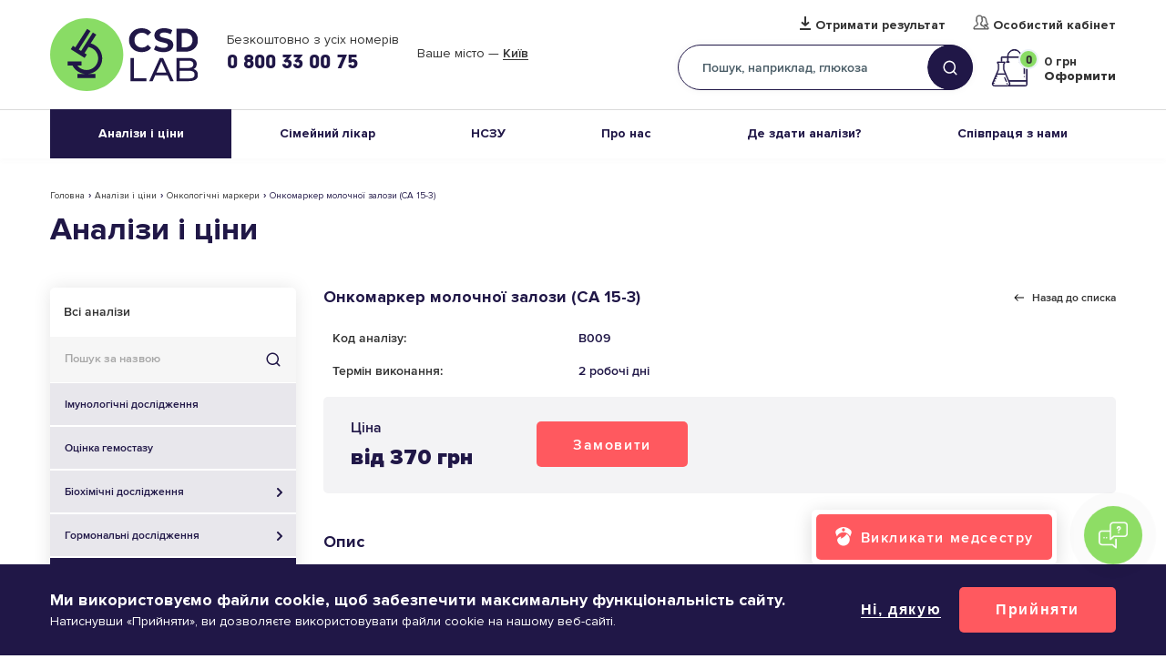

--- FILE ---
content_type: text/html; charset=UTF-8
request_url: https://www.csdlab.ua/analyzes/onkolohichni-markery/onkomarker-molochnoyi-zalozy-sa-15-3
body_size: 35504
content:
<!DOCTYPE html><html lang="uk" dir="ltr" prefix="og: https://ogp.me/ns#"><head><title>Онкомаркер молочної залози (СА 15-3) | Аналізи і ціни в CSD LAB</title> <script type="0bc63d73c77ac056d554034f-text/javascript">
(function(w,d,s,l,i){w[l]=w[l]||[];w[l].push({'gtm.start':
new Date().getTime(),event:'gtm.js'});var f=d.getElementsByTagName(s)[0],
j=d.createElement(s),dl=l!='dataLayer'?'&l='+l:'';j.async=true;j.src=
'https://www.googletagmanager.com/gtm.js?id='+i+dl;f.parentNode.insertBefore(j,f);
})(window,document,'script','dataLayer','GTM-WZN95B2');
</script><meta charset="utf-8" ><noscript><style>form.antibot * :not(.antibot-message) { display: none !important; }</style></noscript><meta name="description" content="Онкологічні маркери: ⏩︎ Онкомаркер молочної залози (СА 15-3) (B009) здати аналіз в Україні ❇ Медична Лабораторія CSD ✅ Доступні ціни ✅ Точний і швидкий результат" ><meta name="keywords" content="Онкомаркер молочної залози (СА 15-3), Раковий антиген СА 15-3 – це високомолекулярний глікопротеїн муцинового типу, що виробляється нормальними клітинами молочної залози. Рівень CA 15-3 підвищений у 10% жінок з ранньою стадією пухлини молочної залози та приблизно у 70% з метастазами такого раку. Тест на CA 15-3 не має достатньої чутливості та специфічності для діагностики ранньої стадії раку, проте він дозволяє стежити за перебігом захворювання та виникненням рецидивів. Надмірна концентрація СА 15-3 не завжди свідчить про рак молочної залози, іноді перевищення норми буває при пухлинах інших локалізацій (колоректальному раку, раку легень, яєчників, шийки матки та ендометрія), доброякісних утвореннях молочних залоз, гепатитах і цирозі печінки у період вагітності. Для чого призначають дослідження? Для контролю за ефективністю лікування раку молочної залози та виявлення рецидивів захворювання. Для диференціальної діагностики доброякісних та злоякісних новоутворень молочних залоз. Для отримання інформації про обсяг та поширеність пухлини. Чим вищий рівень СА 15-3 у крові, тим більше маса пухлинних клітин в організмі. Метод дослідження Хемілюмінесцентний імуноаналіз (CLIA) Біоматеріал дослідження Кров (Сироватка) Як правильно підготуватися до дослідження? Натщесерце (8-12 годин голодування); для дітей до двох років можливе голодування протягом 2-3 годин. За добу виключити фізичні та емоційні навантаження, перегрів та переохолодження, порушення режиму сну, авіаперельоти, інструментальні методи дослідження (УЗД, рентген та ін.), фізіотерапевтичні процедури, масаж, прийом алкоголю та медикаментів (останнє – тільки за погодженням з лікарем!). Якщо виключити прийом ліків неможливо, необхідно про це повідомити при оформленні замовлення в лабораторії. За годину перед забором крові не можна курити. У день дослідження допускається вживання невеликої кількості води. Перед маніпуляційними процедурами слід прийняти зручну позу, розслабитися та заспокоїтись. Що може впливати на результат? Аутоімунні захворювання, туберкульоз, саркоїдоз сприяють хибнопозитивному результату. Синоніми Онкомаркер молочної залози (СА 15-3) Углеводный антиген 15-3, раковый антиген СА 15-3. Сancer Antigen 15-3, Carbohydrate Antigen 15-3. Що означають результати? Референтні значення Ізольоване використання дослідження з метою скринінгу та діагностики онкологічних захворювань є неприпустимим. Інформацію з цього розділу не можна використовувати для самодіагностики та самолікування. Діагностика будь-якого захворювання будується на підставі різнобічного обстеження з використанням різних, не тільки лабораторних методів та здійснюється виключно лікарем. Як правило, чим вищий рівень СА 15-3, тим пізніша стадія раку молочної залози і більше маса пухлини у пацієнта, оскільки концентрація цього онкомаркера в крові наростає разом із збільшенням пухлини. При поширенні пухлини з первинного вогнища високий рівень СА 15-3 найчастіше вказує на метастази у кістках та/або печінці. Помірне підвищення рівня СА 15-3 може супроводжувати різні захворювання, наприклад, колоректальний рак, рак легень, підшлункової залози, печінки, яєчників, шийки матки та ендометрію, цироз печінки, доброякісні утворення молочної залози, крім того, він виявляється у певного відсотка здорових людей. Стабільно підвищеним зазвичай залишається вміст CA 15-3 протягом певного часу доброякісних пухлинах. Нормальна концентрація CA 15-3 не виключає наявності локалізованої чи метастатичної форми раку молочної залози. Рівень CA 15-3 може не бути підвищеним на початковій стадії пухлинного процесу та у 25-30% пацієнтів з пухлиною молочної залози, яка не продукує онкомаркер. Наростання концентрації СА 15-3 може означати, що лікування неефективне або що рак рецидивує. Відсутність СА 15-3 або його знижений рівень: норма, ефективність проведеного лікування, рання стадія раку молочної залози, коли рівень онкомаркерів ще не встиг підвищитися. Причини підвищеного рівня СА 15-3: рак молочної залози, пухлини інших локалізацій (колоректальний рак, рак легень, підшлункової залози, печінки, яєчників, шийки матки та ендометрію), доброякісні утворення молочних залоз, цироз печінки, 3-й триместр вагітності. Референтні значення: 1,0-38,4 Од/мл. Хто призначає дослідження? Онколог, мамолог, гінеколог." ><link rel="canonical" href="https://www.csdlab.ua/analyzes/onkolohichni-markery/onkomarker-molochnoyi-zalozy-sa-15-3" ><meta property="og:site_name" content="Медична Лабораторія CSD LAB" ><meta property="og:title" content="Онкомаркер молочної залози (СА 15-3) | Аналізи і ціни в CSD LAB" ><meta property="og:description" content="Онкологічні маркери: ⏩︎ Онкомаркер молочної залози (СА 15-3) (B009) здати аналіз в Україні ❇ Медична Лабораторія CSD ✅ Доступні ціни ✅ Точний і швидкий результат" ><meta property="og:image:alt" content="Онкомаркер молочної залози (СА 15-3)" ><meta name="MobileOptimized" content="width" ><meta name="HandheldFriendly" content="true" ><meta name="viewport" content="width=device-width, initial-scale=1.0, maximum-scale=1" ><script type="application/ld+json">{"@context": "https://schema.org","@graph": [{"@type": "Pharmacy","@id": "https://www.csdlab.ua/analyzes/onkolohichni-markery/onkomarker-molochnoyi-zalozy-sa-15-3","sameAs": ["https://www.facebook.com/csdlaboratory","https://www.youtube.com/channel/UCcoyXbzqwK17KSQDIeC1-MQ"],"description": "Медична Лабораторія CSD LAB","url": "https://www.csdlab.ua/","name": "Медична Лабораторія CSD LAB","telephone": "0800330075","image": {"@type": "ImageObject","url": "/themes/personal/share_square.png"},"logo": {"@type": "ImageObject","url": "/themes/personal/logo.svg"},"openingHoursSpecification": {"@type": "OpeningHoursSpecification","dayOfWeek": ["Mo","Tu","We","Th","Fr"],"opens": "09:00","closes": "18:00"},"address": {"@type": "PostalAddress","streetAddress": ["вул. Васильківська","45"],"addressLocality": "Київ","addressRegion": "Київська область","postalCode": "03022","addressCountry": "UA"},"geo": {"@type": "GeoCoordinates","latitude": "50.392094216707","longitude": "30.483638048172"},"aggregateRating": {"@type": "AggregateRating","ratingValue": "5","ratingCount": "2596","bestRating": "5","worstRating": "1"}}]
}</script><meta property="og:image" content="https://www.csdlab.ua/sites/default/files/styles/1200x630/public/share_images/share_square.png.webp?itok=Bvfh1F3A" ><meta property="og:image:url" content="https://www.csdlab.ua/sites/default/files/styles/1200x630/public/share_images/share_square.png.webp?itok=Bvfh1F3A" ><meta name="twitter:card" content="summary_large_image" ><meta name="twitter:image" content="https://www.csdlab.ua/sites/default/files/styles/1200x630/public/share_images/share_square.png.webp?itok=Bvfh1F3A" ><link rel="image_src" href="https://www.csdlab.ua/sites/default/files/styles/1200x630/public/share_images/share_square.png.webp?itok=Bvfh1F3A" ><meta property="og:type" content="website" ><meta property="og:url" content="https://www.csdlab.ua/analyzes/onkolohichni-markery/onkomarker-molochnoyi-zalozy-sa-15-3" ><script type="application/ld+json">{"@context":"http:\/\/schema.org\/","@type":"Product","name":"Онкомаркер молочної залози (СА 15-3)","description":"Онкологічні маркери: ⏩︎ Онкомаркер молочної залози (СА 15-3) (B009) здати аналіз в Україні ❇ Медична Лабораторія CSD ✅ Доступні ціни ✅ Точний і швидкий результат","image":"https:\/\/www.csdlab.ua\/themes\/personal\/logo.svg","brand":{"@type":"Brand","name":"CSD LAB"},"offers":{"@type":"Offer","price":"370","priceCurrency":"UAH"}}</script><script type="application/ld+json">{"@context":"http:\/\/schema.org\/","@type":"BreadcrumbList","itemListElement":[{"@type":"ListItem","position":1,"name":"\u2705\u041c\u0435\u0434\u0438\u0447\u043d\u0430 \u043b\u0430\u0431\u043e\u0440\u0430\u0442\u043e\u0440\u0456\u044f","item":"https:\/\/www.csdlab.ua\/"},{"@type":"ListItem","position":2,"name":"\u2705\u0410\u043d\u0430\u043b\u0456\u0437\u0438 \u0456 \u0446\u0456\u043d\u0438","item":"https:\/\/www.csdlab.ua\/analyzes"},{"@type":"ListItem","position":3,"name":"\u2705\u041e\u043d\u043a\u043e\u043b\u043e\u0433\u0456\u0447\u043d\u0456 \u043c\u0430\u0440\u043a\u0435\u0440\u0438","item":"https:\/\/www.csdlab.ua\/analyzes\/onkologichni-markeri"},{"@type":"ListItem","position":4,"name":"\u2705\u041e\u043d\u043a\u043e\u043c\u0430\u0440\u043a\u0435\u0440 \u043c\u043e\u043b\u043e\u0447\u043d\u043e\u0457 \u0437\u0430\u043b\u043e\u0437\u0438 (\u0421\u0410 15-3)"}]}</script><script src="https://www.google.com/recaptcha/api.js?hl=uk" async defer type="0bc63d73c77ac056d554034f-text/javascript"></script><link rel="alternate" hreflang="ru" href="https://www.csdlab.ua/ru/analyzes/onkologichni-markeri/onkomarker-molochnoy-zhelezy-sa-15-3" ><link rel="alternate" hreflang="uk" href="https://www.csdlab.ua/analyzes/onkolohichni-markery/onkomarker-molochnoyi-zalozy-sa-15-3" ><link rel="alternate" hreflang="x-default" href="https://www.csdlab.ua/analyzes/onkolohichni-markery/onkomarker-molochnoyi-zalozy-sa-15-3" ><link rel="icon" href="/sites/default/files/1new-vosstanovlen-07-4.png" type="image/png" ><link rel="stylesheet" media="all" href="/sites/default/files/css/css_hnqI8QeKNHkCTqsoubs3XrV4iyeSZJPn8iEMjZhlsIQ.css?delta=0&amp;language=uk&amp;theme=personal&amp;include=[base64]" ><link rel="stylesheet" media="all" href="/sites/default/files/css/css_AypybE8sl27iiSjnMTLlHk1Ky2PpIaCXCc1zP_5szmM.css?delta=1&amp;language=uk&amp;theme=personal&amp;include=[base64]" ><meta name="facebook-domain-verification" content="5qjg9m8uww416zfmbblardh8nkinsa"><meta name="theme-color" content="#32596C"></head><body class="page-language-uk page-node-2447 page-node-analyzes sidebar__one sidebar__first"> <noscript><iframe src="https://www.googletagmanager.com/ns.html?id=GTM-WZN95B2" height="0" width="0" style="display:none;visibility:hidden"></iframe></noscript><div class="dialog-off-canvas-main-canvas" data-off-canvas-main-canvas><div class="site-page"><div class="wrapper "><header class="header"><div class="header__top"><div class="region-header"><div id="block-personal-branding" class="block block__system personal-branding"> <a href="/" title="Головна" class="site-logo" rel="home"><img width="251" height="80" src="/sites/default/files/classic_logo_0_1.svg?itok=1768805831" alt="Головна" class="site-logo__img" /></a></div><div id="block-top-header-contacts" class="header-contacts view-mode-full block block__block-content top-header-contacts"><div class="block__content block-content__container top-header-contacts__container"><div class="field field-block-content field__text-long field-label__hidden"><p>&nbsp;</p><p>Безкоштовно з усіх номерів</p></div><div class="field field-block-phone field__telephone field-label__hidden"><a href="tel:0800330075">0 800 33 00 75</a></div></div></div><div id="block-headercity" class="block block__csdclinic headercity"><div class="block__content csdclinic__container headercity__container"><div class="csdclinic_header_city_wrapper csdclinic_autoload_block" data-types="header_city"></div></div></div><div class="language-switcher-language-url block block__language language-switcher" id="block-language-switcher" role="navigation"><div class="block__content language__container language-switcher__container"><div class="links language-list"><div class="language-list__items animated"><div class="ru language-list__item"><a href="/ru/analyzes/onkologichni-markeri/onkomarker-molochnoy-zhelezy-sa-15-3" class="language-link">Ru</a></div><div class="uk language-list__item"><a href="/analyzes/onkolohichni-markery/onkomarker-molochnoyi-zalozy-sa-15-3" class="language-link is-active">Ua</a></div></div></div></div></div><div id="block-header-custom-link-type" class="header-link-custom view-mode-full block block__block-content header-custom-link-type"><div class="block__content block-content__container header-custom-link-type__container"><div class="field field-block-link field__link field-label__hidden"><a href="https://my.csdlab.ua/login" rel="nofollow" target="_blank" data-mobile="Результати">Отримати результат</a></div><div class="field field-block-link-lk field__link field-label__hidden"><a href="https://my.csdlab.ua/login" rel="nofollow" target="_blank">Особистий кабінет</a></div></div></div><div id="block-headersearch" class="block block__csdclinic headersearch"><div class="block__title csdclinic__title headersearch__title">Пошук</div><div class="block__content csdclinic__container headersearch__container"><div class="form_wrapper"><form action="/search" method="get" onsubmit="if (!window.__cfRLUnblockHandlers) return false; HeaderSearchSubmit(this, '/csdclinic_api/top_search_submit');" data-cf-modified-0bc63d73c77ac056d554034f-=""><div class="form-text"><input type="text" name="title" placeholder="Пошук, наприклад, глюкоза" class="js-multisearch-api-show" /></div><div class="form-submit"><input type="submit" value="Знайти" /></div></form></div></div></div><div id="block-basketcount" class="block block__csdclinic basketcount"><div class="block__content csdclinic__container basketcount__container"><div class="csdclinic_basket_countblock_wrapper basket_count csdclinic_autoload_block" data-types="basket_count"></div></div></div></div><div class="btn-menu"><span class="btn-menu__ico"></span>Меню</div></div><div class="header__bottom"><div class="region-header-bottom"> <nav id="block-personal-main-menu" class="block block-menu personal-main-menu block-menu__personal-main-menu"><ul class="menu menu--level-0 nav-main"><li class="menu__item nav-main__item nav-main__item--1 menu__item--expanded nav-main__item--expanded menu__item--active nav-main__item--active"> <a href="/analyzes">Аналізи і ціни<span class="arrow"></span></a><ul class="menu menu--level-0 menu--level-1 nav-main-sub"><li class="menu__item nav-main-sub__item nav-main-sub__item--42 menu__item--active nav-main-sub__item--active"> <a href="/analyzes">Перелік аналізів</a></li><li class="menu__item nav-main-sub__item nav-main-sub__item--44"> <a href="/promotions">Акції</a></li><li class="menu__item nav-main-sub__item nav-main-sub__item--74"> <a href="/bezoplatni-testy">Безоплатні тести</a></li><li class="menu__item nav-main-sub__item nav-main-sub__item--57"> <a href="/posttravmatychnyy-stresovyy-rozlad">ПТСР</a></li><li class="menu__item nav-main-sub__item nav-main-sub__item--47"> <a href="/rules-of-preparation">Правила підготовки</a></li></ul></li><li class="menu__item nav-main__item nav-main__item--80"> <a href="https://www.csdlab.ua/likar-poruch-zdorovya-pid-kontrolem">Сімейний лікар</a></li><li class="menu__item nav-main__item nav-main__item--51"> <a href="/nszu">НСЗУ</a></li><li class="menu__item nav-main__item nav-main__item--67 menu__item--expanded nav-main__item--expanded"> <a href="/pro-laboratoriyu">Про нас<span class="arrow"></span></a><ul class="menu menu--level-0 menu--level-1 nav-main-sub"><li class="menu__item nav-main-sub__item nav-main-sub__item--8"> <a href="/pro-laboratoriyu">Про лабораторію</a></li><li class="menu__item nav-main-sub__item nav-main-sub__item--46"> <a href="/about/our-team">Лікарі</a></li><li class="menu__item nav-main-sub__item nav-main-sub__item--66"> <a href="/pass-tests">Відділення</a></li><li class="menu__item nav-main-sub__item nav-main-sub__item--41"> <a href="/news">Новини</a></li><li class="menu__item nav-main-sub__item nav-main-sub__item--35"> <a href="/karera">Кар&#039;єра</a></li><li class="menu__item nav-main-sub__item nav-main-sub__item--73"> <a href="/blog">Блог</a></li></ul></li><li class="menu__item nav-main__item nav-main__item--4 menu__item--expanded nav-main__item--expanded"> <a href="/take-tests">Де здати аналізи?<span class="arrow"></span></a><ul class="menu menu--level-0 menu--level-1 nav-main-sub"><li class="menu__item nav-main-sub__item nav-main-sub__item--43"> <a href="/pass-tests">Адреси лабораторій</a></li><li class="menu__item nav-main-sub__item nav-main-sub__item--40"> <a href="/mobilna-medsestra">Аналізи вдома</a></li></ul></li><li class="menu__item nav-main__item nav-main__item--5 menu__item--expanded nav-main__item--expanded"> <a href="/spivpracya-z-nami">Співпраця з нами<span class="arrow"></span></a><ul class="menu menu--level-0 menu--level-1 nav-main-sub"><li class="menu__item nav-main-sub__item nav-main-sub__item--52"> <a href="/spivpracya-z-nami/likari">Лікарям</a></li><li class="menu__item nav-main-sub__item nav-main-sub__item--53"> <a href="/spivpracya-z-nami/medychni-tsentry">Медичним центрам</a></li><li class="menu__item nav-main-sub__item nav-main-sub__item--7"> <a href="/development">Франшиза CSD LAB</a></li><li class="menu__item nav-main-sub__item nav-main-sub__item--50"> <a href="/ctrakhovi-kompaniyi">Страховим компаніям</a></li><li class="menu__item nav-main-sub__item nav-main-sub__item--75"> <a href="/internatura">Інтернатура</a></li><li class="menu__item nav-main-sub__item nav-main-sub__item--69"> <a href="/bezperervnyy-profesiynyy-rozvytok-u-csd-lab">БПР</a></li></ul></li></ul> </nav></div></div></header><main id="container"><div id="container_inner"><div class="region-content-title"><div id="block-block-analizes-promotion" class="type-promotions-images view-mode-full block block__block-content block-analizes-promotion"><div class="block__content block-content__container block-analizes-promotion__container"></div></div><div id="block-personal-page-title" class="block block__core personal-page-title"><div class="block__content core__container personal-page-title__container"><div class="breadcrumbs"><span class="breadcrumbs__wrapper"><a href="https://www.csdlab.ua/">Головна</a></span><span class="breadcrumbs__separator">›</span><span class="breadcrumbs__wrapper"><a href="https://www.csdlab.ua/analyzes">Аналізи і ціни</a></span><span class="breadcrumbs__separator">›</span><span class="breadcrumbs__wrapper"><a href="https://www.csdlab.ua/analyzes/onkologichni-markeri">Онкологічні маркери</a></span><span class="breadcrumbs__separator">›</span><span class="breadcrumbs__wrapper">Онкомаркер молочної залози (СА 15-3)</span></div><div class="page__title">Аналізи і ціни</div></div></div></div><aside class="sidebar-first"><div class="region-sidebar-first"><div class="views-exposed-form bef-exposed-form block block__views analizes-filter" onsubmit="if (!window.__cfRLUnblockHandlers) return false; AnalyzesSearchSubmit(this, &#039;/csdclinic_api/analyzes_search_submit&#039;);" data-drupal-selector="views-exposed-form-analyzes-page-1" id="block-analizes-filter" data-cf-modified-0bc63d73c77ac056d554034f-=""><div class="block__content views__container analizes-filter__container"><form action="/analyzes" method="get" id="views-exposed-form-analyzes-page-1" accept-charset="UTF-8" class="form"><div class="form__sort-options form__wrapper edit-sort-options" data-drupal-selector="edit-sort-options" id="edit-sort-options"><div class="form__sort-options-all"><a href="/analyzes" data-drupal-selector="edit-all" id="edit-all">Всі аналізи</a></div></div><div class="form__item form__item--textfield form__item--title"> <label for="edit-title" class="form__label"> Пошук за назвою </label> <input placeholder="Пошук за назвою" class="views-ac-dependent-filter form-autocomplete form-text form__textfield" data-drupal-selector="edit-title" data-autocomplete-path="/views-autocomplete-filters/analyzes/page_1/title/0" type="text" id="edit-title" name="title" value="" size="30" maxlength="128" /></div><div data-drupal-selector="edit-actions" class="form-actions form__wrapper edit-actions form__actions"> <button data-drupal-selector="edit-submit-analyzes" type="submit" id="edit-submit-analyzes" value="Знайти" class="button js-form-submit form-submit form__submit"> Знайти </button></div></form></div><div class="mobile-title-menu" data-show="Переглянути всі дослідження" data-hide="Приховати всі дослідження">Переглянути всі дослідження</div><ul class="menu-category"><li class="menu-category__item"><a href="/analyzes/imunologichni-doslidzhennya" class="menu-category__item-link">Імунологічні дослідження</a></li><li class="menu-category__item"><a href="/analyzes/ocinka-gemostazu" class="menu-category__item-link">Оцінка гемостазу</a></li><li class="menu-category__item menu-category__item--has-children"><a href="/analyzes/biokhimichni-doslidzhennya" class="menu-category__item-link">Біохімічні дослідження<span class="menu-category__item-link-arrow"></span></a><ul class="menu-category__sub"><li class="menu-category__sub-item"><a href="/analyzes/bilky-ta-aminokysloty" class="menu-category__sub-item-link">Білки та амінокислоти</a></li><li class="menu-category__sub-item"><a href="/analyzes/fermenty" class="menu-category__sub-item-link">Ферменти</a></li><li class="menu-category__sub-item"><a href="/analyzes/lipidnyy-obmin" class="menu-category__sub-item-link">Ліпідний обмін</a></li><li class="menu-category__sub-item"><a href="/analyzes/pechinkovi-proby" class="menu-category__sub-item-link">Печінкові проби</a></li><li class="menu-category__sub-item"><a href="/analyzes/nyrkovi-proby" class="menu-category__sub-item-link">Ниркові проби</a></li><li class="menu-category__sub-item"><a href="/analyzes/elektrolity" class="menu-category__sub-item-link">Електроліти</a></li><li class="menu-category__sub-item"><a href="/analyzes/mikroelementy" class="menu-category__sub-item-link">Мікроелементи</a></li><li class="menu-category__sub-item"><a href="/analyzes/vitaminy" class="menu-category__sub-item-link">Вітаміни</a></li><li class="menu-category__sub-item"><a href="/analyzes/biokhimichni-doslidzhennya-sechi" class="menu-category__sub-item-link">Біохімічні дослідження сечі</a></li><li class="menu-category__sub-item"><a href="/analyzes/biokhimichni-doslidzhennya-kalu" class="menu-category__sub-item-link">Біохімічні дослідження калу</a></li><li class="menu-category__sub-item"><a href="/analyzes/diahnostyka-anemiyi" class="menu-category__sub-item-link">Діагностика анемії</a></li><li class="menu-category__sub-item"><a href="/analyzes/diahnostyka-sertsevo-sudynnykh-zakhvoryuvan" class="menu-category__sub-item-link">Діагностика серцево-судинних захворювань</a></li><li class="menu-category__sub-item"><a href="/analyzes/diahnostyka-osteoporozu" class="menu-category__sub-item-link">Діагностика остеопорозу</a></li></ul></li><li class="menu-category__item menu-category__item--has-children"><a href="/analyzes/gormonalni-doslidzhennya" class="menu-category__item-link">Гормональні дослідження<span class="menu-category__item-link-arrow"></span></a><ul class="menu-category__sub"><li class="menu-category__sub-item"><a href="/analyzes/doslidzhennya-reproduktyvnoyi-funktsiyi" class="menu-category__sub-item-link">Дослідження репродуктивної функції</a></li><li class="menu-category__sub-item"><a href="/analyzes/prenatalna-diahnostyka" class="menu-category__sub-item-link">Пренатальна діагностика</a></li><li class="menu-category__sub-item"><a href="/analyzes/prenatalnyy-skrininh" class="menu-category__sub-item-link">Пренатальний скрінінг</a></li><li class="menu-category__sub-item"><a href="/analyzes/neinvazyvnyy-prenatalnyy-skryninh" class="menu-category__sub-item-link">Неінвазивний пренатальний скринінг</a></li><li class="menu-category__sub-item"><a href="/analyzes/funktsiyi-shchytopodibnoyi-zalozy" class="menu-category__sub-item-link">Функції щитоподібної залози</a></li><li class="menu-category__sub-item"><a href="/analyzes/hipotalamo-hipofizarno-nadnyrnykova-systema" class="menu-category__sub-item-link">Гіпоталамо-гіпофізарно-наднирникова система</a></li><li class="menu-category__sub-item"><a href="/analyzes/porushennya-vuhlevodnoho-obminu" class="menu-category__sub-item-link">Порушення вуглеводного обміну</a></li></ul></li><li class="menu-category__item"><a href="/analyzes/onkologichni-markeri" class="menu-category__item-link is-active">Онкологічні маркери</a></li><li class="menu-category__item menu-category__item--has-children"><a href="/analyzes/imunologiya-ta-transplantologiya" class="menu-category__item-link">Імунологія та трансплантологія<span class="menu-category__item-link-arrow"></span></a><ul class="menu-category__sub"><li class="menu-category__sub-item"><a href="/analyzes/markery-zapalennya" class="menu-category__sub-item-link">Маркери запалення</a></li><li class="menu-category__sub-item"><a href="/analyzes/tsytokiny" class="menu-category__sub-item-link">Цитокіни</a></li><li class="menu-category__sub-item"><a href="/analyzes/humoralnyy-imunitet" class="menu-category__sub-item-link">Гуморальний імунітет</a></li><li class="menu-category__sub-item"><a href="/analyzes/subpopulyatsiyi-limfotsytiv" class="menu-category__sub-item-link">Субпопуляції лімфоцитів</a></li><li class="menu-category__sub-item"><a href="/analyzes/transplantolohiya" class="menu-category__sub-item-link">Трансплантологія</a></li></ul></li><li class="menu-category__item menu-category__item--has-children"><a href="/analyzes/autoimunni-ta-alergologichni-zakhvoryuvannya" class="menu-category__item-link">Аутоімунні та алергологічні захворювання<span class="menu-category__item-link-arrow"></span></a><ul class="menu-category__sub"><li class="menu-category__sub-item"><a href="/analyzes/alerhichni-zakhvoryuvannya" class="menu-category__sub-item-link">Алергічні захворювання</a></li><li class="menu-category__sub-item"><a href="/analyzes/diahnostyka-tseliakiyi" class="menu-category__sub-item-link">Діагностика целіакії</a></li><li class="menu-category__sub-item"><a href="/analyzes/systemni-zakhvoryuvannya-spoluchnoyi-tkanyny" class="menu-category__sub-item-link">Системні захворювання сполучної тканини</a></li><li class="menu-category__sub-item"><a href="/analyzes/revmatoyidna-panel" class="menu-category__sub-item-link">Ревматоїдна панель</a></li><li class="menu-category__sub-item"><a href="/analyzes/diahnostyka-antyfosfolipidnoho-syndromu" class="menu-category__sub-item-link">Діагностика антифосфоліпідного синдрому</a></li></ul></li><li class="menu-category__item menu-category__item--has-children"><a href="/analyzes/doslidzhennya-na-infekcii" class="menu-category__item-link">Дослідження на інфекції<span class="menu-category__item-link-arrow"></span></a><ul class="menu-category__sub"><li class="menu-category__sub-item"><a href="/analyzes/koronavirus-sars-cov-2-covid-19" class="menu-category__sub-item-link">Коронавірус SARS-CoV-2 (COVID-19)</a></li><li class="menu-category__sub-item"><a href="/analyzes/kaklyush-bordetella-pertussis" class="menu-category__sub-item-link">Кашлюк (Bordetella pertussis)</a></li><li class="menu-category__sub-item"><a href="/analyzes/dyfteriya-corynebacterium-diphtheriae" class="menu-category__sub-item-link">Дифтерія (Corynebacterium diphtheriae)</a></li><li class="menu-category__sub-item"><a href="/analyzes/parvovirus-parvovirus-b19" class="menu-category__sub-item-link">Парвовірус (Parvovirus B19)</a></li><li class="menu-category__sub-item"><a href="/analyzes/khlamidioz-chlamydia-pneumoniae" class="menu-category__sub-item-link">Хламідіоз (Chlamydia pneumoniae)</a></li><li class="menu-category__sub-item"><a href="/analyzes/mikoplazmoz-mycoplasma-pneumoniae" class="menu-category__sub-item-link">Мікоплазмоз (Mycoplasma pneumoniae)</a></li><li class="menu-category__sub-item"><a href="/analyzes/hepatyty" class="menu-category__sub-item-link">Гепатити</a></li><li class="menu-category__sub-item"><a href="/analyzes/tuberkuloz" class="menu-category__sub-item-link">Туберкульоз</a></li><li class="menu-category__sub-item"><a href="/analyzes/tsytomehalovirus-cmv-0" class="menu-category__sub-item-link">Цитомегаловірус (CMV)</a></li><li class="menu-category__sub-item"><a href="/analyzes/herpetychna-infektsiya-0" class="menu-category__sub-item-link">Герпетична інфекція</a></li><li class="menu-category__sub-item"><a href="/analyzes/krasnukha-rubella-virus-0" class="menu-category__sub-item-link">Краснуха (Rubella virus)</a></li><li class="menu-category__sub-item"><a href="/analyzes/infektsiya-virus-epshteyna-barr-0" class="menu-category__sub-item-link">Інфекція Вірус Эпштейна-Барр</a></li><li class="menu-category__sub-item"><a href="/analyzes/virus-papilomy-lyudyny-vpl-0" class="menu-category__sub-item-link">Вірус папіломи людини (ВПЛ)</a></li><li class="menu-category__sub-item"><a href="/analyzes/khlamidioz-chlamydia-trachomatis-0" class="menu-category__sub-item-link">Хламідіоз (Chlamydia trachomatis)</a></li><li class="menu-category__sub-item"><a href="/analyzes/mikoplazmoz-mycoplasma-hominis-0" class="menu-category__sub-item-link">Мікоплазмоз (Mycoplasma hominis)</a></li><li class="menu-category__sub-item"><a href="/analyzes/kandidoz-candida-albicans-0" class="menu-category__sub-item-link">Кандідоз (Candida albicans)</a></li><li class="menu-category__sub-item"><a href="/analyzes/syfilis-treponema-pallidum-0" class="menu-category__sub-item-link">Сифіліс (Treponema pallidum)</a></li><li class="menu-category__sub-item"><a href="/analyzes/inshi-zbudnyky-zpssh-0" class="menu-category__sub-item-link">Інші збудники ЗПСШ</a></li><li class="menu-category__sub-item"><a href="/analyzes/diahnostyka-inshykh-infektsiy" class="menu-category__sub-item-link">Діагностика інших інфекцій</a></li><li class="menu-category__sub-item"><a href="/analyzes/kir-morbillivirus-0" class="menu-category__sub-item-link">Кір (Morbillivirus)</a></li><li class="menu-category__sub-item"><a href="/analyzes/epidemichnyy-parotyt-rubalavirus-0" class="menu-category__sub-item-link">Епідемічний паротит (Rubalavirus)</a></li><li class="menu-category__sub-item"><a href="/analyzes/helicobacter-pylori-0" class="menu-category__sub-item-link">Helicobacter pylori</a></li><li class="menu-category__sub-item"><a href="/analyzes/parazytarni-infektsiyi-0" class="menu-category__sub-item-link">Паразитарні інфекції</a></li><li class="menu-category__sub-item"><a href="/analyzes/demodeks-0" class="menu-category__sub-item-link">Демодекс</a></li><li class="menu-category__sub-item"><a href="/analyzes/hostri-kyshkovi-infektsiyi-0" class="menu-category__sub-item-link">Гострі кишкові інфекції</a></li><li class="menu-category__sub-item"><a href="/analyzes/toksoplazmoz-toxoplasma-gondii-0" class="menu-category__sub-item-link">Токсоплазмоз (Toxoplasma gondii)</a></li><li class="menu-category__sub-item"><a href="/analyzes/ureaplazmoz-ureaplasma-urealyticum-ureaplasma-species-ureaplasma-parvum-0" class="menu-category__sub-item-link">Уреаплазмоз (Ureaplasma urealyticum, Ureaplasma species, Ureaplasma parvum)</a></li></ul></li><li class="menu-category__item menu-category__item--has-children"><a href="/analyzes/mikrobiolohichni-doslidzhennya" class="menu-category__item-link">Мікробіологічні дослідження<span class="menu-category__item-link-arrow"></span></a><ul class="menu-category__sub"><li class="menu-category__sub-item"><a href="/analyzes/profilaktychni-bakteriolohichni-doslidzhennya" class="menu-category__sub-item-link">Профілактичні бактеріологічні дослідження</a></li><li class="menu-category__sub-item"><a href="/analyzes/mikrobiolohichni-doslidzhennya-biolohichnykh-ridyn" class="menu-category__sub-item-link">Мікробіологічні дослідження біологічних рідин</a></li><li class="menu-category__sub-item"><a href="/analyzes/mikrobiolohichni-doslidzhennya-krovi" class="menu-category__sub-item-link">Мікробіологічні дослідження крові</a></li><li class="menu-category__sub-item"><a href="/analyzes/mikrobiolohichni-doslidzhennya-sechi" class="menu-category__sub-item-link">Мікробіологічні дослідження сечі</a></li><li class="menu-category__sub-item"><a href="/analyzes/mikrobiolohichni-doslidzhennya-rany" class="menu-category__sub-item-link">Мікробіологічні дослідження рани</a></li><li class="menu-category__sub-item"><a href="/analyzes/mikrobiolohichni-doslidzhennya-slyzovykh-obolonok" class="menu-category__sub-item-link">Мікробіологічні дослідження слизових оболонок</a></li><li class="menu-category__sub-item"><a href="/analyzes/mikrobiolohichni-doslidzhennya-kalu-1" class="menu-category__sub-item-link">Мікробіологічні дослідження калу</a></li><li class="menu-category__sub-item"><a href="/analyzes/ekspres-bakteriolohichni-doslidzhennya-0" class="menu-category__sub-item-link">Експрес бактеріологічні дослідження</a></li><li class="menu-category__sub-item"><a href="/analyzes/mikolohichni-doslidzhennya" class="menu-category__sub-item-link">Мікологічні дослідження</a></li><li class="menu-category__sub-item"><a href="/analyzes/sanitarna-mikrobiolohiya" class="menu-category__sub-item-link">Санітарна мікробіологія</a></li></ul></li><li class="menu-category__item menu-category__item--has-children"><a href="/analyzes/citologichni-doslidzhennya" class="menu-category__item-link">Цитологічні дослідження<span class="menu-category__item-link-arrow"></span></a><ul class="menu-category__sub"><li class="menu-category__sub-item"><a href="/analyzes/tsytolohichni-doslidzhennya" class="menu-category__sub-item-link">Гінекологічна цитологія</a></li><li class="menu-category__sub-item"><a href="/analyzes/tsytolohichni-doslidzhennya-tonkoholkovykh-punktsiynykh-biopsiy" class="menu-category__sub-item-link">Негінекологічна цитологія</a></li><li class="menu-category__sub-item"><a href="/analyzes/konsultatsiya" class="menu-category__sub-item-link">Консультація</a></li></ul></li><li class="menu-category__item menu-category__item--has-children"><a href="/analyzes/onkogematologiya" class="menu-category__item-link">Онкогематологія<span class="menu-category__item-link-arrow"></span></a><ul class="menu-category__sub"><li class="menu-category__sub-item"><a href="/analyzes/protochna-tsytometriya" class="menu-category__sub-item-link">Проточна цитометрія</a></li><li class="menu-category__sub-item"><a href="/analyzes/tsytolohiya-ta-tsytokhimiya" class="menu-category__sub-item-link">Цитологія та цитохімія</a></li></ul></li><li class="menu-category__item menu-category__item--has-children"><a href="/analyzes/patomorfologichni-doslidzhennya" class="menu-category__item-link">Патоморфологічні дослідження<span class="menu-category__item-link-arrow"></span></a><ul class="menu-category__sub"><li class="menu-category__sub-item"><a href="/analyzes/i-katehoriyi-skladnosti" class="menu-category__sub-item-link">I категорії складності</a></li><li class="menu-category__sub-item"><a href="/analyzes/ii-katehoriyi-skladnosti" class="menu-category__sub-item-link">II категорії складності</a></li><li class="menu-category__sub-item"><a href="/analyzes/iii-katehoriyi-skladnosti" class="menu-category__sub-item-link">III категорії складності</a></li><li class="menu-category__sub-item"><a href="/analyzes/iv-katehoriyi-skladnosti" class="menu-category__sub-item-link">IV категорії складності</a></li><li class="menu-category__sub-item"><a href="/analyzes/v-katehoriyi-skladnosti" class="menu-category__sub-item-link">V категорії складності</a></li><li class="menu-category__sub-item"><a href="/analyzes/diahnostychni-ta-prohnostychni-imunohistokhimichni-ihkh-doslidzhennya" class="menu-category__sub-item-link">Діагностичні та прогностичні імуногістохімічні (ІГХ) дослідження</a></li><li class="menu-category__sub-item"><a href="/analyzes/inshi-imunohistokhimichni-ihkh-doslidzhennya" class="menu-category__sub-item-link">Інші Імуногістохімічні (ІГХ) дослідження</a></li><li class="menu-category__sub-item"><a href="/analyzes/konsultatsiya-patomorfolohichnoho-materialu" class="menu-category__sub-item-link">Консультація патоморфологічного матеріалу</a></li><li class="menu-category__sub-item"><a href="/analyzes/dodatkovi-histolohichni-doslidzhennya" class="menu-category__sub-item-link">Додаткові гістологічні дослідження</a></li></ul></li><li class="menu-category__item menu-category__item--has-children"><a href="/analyzes/molekulyarni-doslidzhennya" class="menu-category__item-link">Молекулярні дослідження для онкології<span class="menu-category__item-link-arrow"></span></a><ul class="menu-category__sub"><li class="menu-category__sub-item"><a href="/analyzes/mygene-paneli-dlya-skryninhu-ta-diahnostyky-spadkovoho-raku-0" class="menu-category__sub-item-link">MyGene панелі для скринінгу та діагностики спадкового раку</a></li><li class="menu-category__sub-item"><a href="/analyzes/myaction-rishennya-dlya-personalizovanoyi-onkolohiyi-0" class="menu-category__sub-item-link">MyAction рішення для персоналізованої онкології</a></li><li class="menu-category__sub-item"><a href="/analyzes/rishennya-dlya-raku-lehen-0" class="menu-category__sub-item-link">Рішення для раку легень</a></li><li class="menu-category__sub-item"><a href="/analyzes/rishennya-dlya-raku-hrudnoyi-zalozy-yayechnykiv-ta-prostaty-0" class="menu-category__sub-item-link">Рішення для раку грудної залози, яєчників та простати</a></li><li class="menu-category__sub-item"><a href="/analyzes/rishennya-dlya-kolorektalnoho-raku-ta-raku-shlunka" class="menu-category__sub-item-link">Рішення для колоректального раку та раку шлунка</a></li><li class="menu-category__sub-item"><a href="/analyzes/rishennya-dlya-pukhlyn-myakykh-tkanyn-sarkomy-ta-shkiry" class="menu-category__sub-item-link">Рішення для пухлин м&#039;яких тканин (саркоми) та шкіри</a></li><li class="menu-category__sub-item"><a href="/analyzes/rishennya-dlya-pukhlyn-tsns" class="menu-category__sub-item-link">Рішення для пухлин цнс</a></li><li class="menu-category__sub-item"><a href="/analyzes/rishennya-dlya-raku-shchytovydnoyiyi-zalozy" class="menu-category__sub-item-link">Рішення для раку щитовидноїї залози</a></li><li class="menu-category__sub-item"><a href="/analyzes/miyeloyidna-patolohiya-hostri-miyeloyidni-leykemiyi-miyelodysplastychnyy-sydnrom" class="menu-category__sub-item-link">Мієлоїдна патологія (гострі мієлоїдні лейкемії, мієлодиспластичний сиднром, хронічні мієлопролеферативні захворювання)</a></li><li class="menu-category__sub-item"><a href="/analyzes/hostri-limfoblastni-leykemiyi" class="menu-category__sub-item-link">Гострі лімфобластні лейкемії</a></li><li class="menu-category__sub-item"><a href="/analyzes/limfoproliferatyvni-zakhvoryuvannya-limfomy" class="menu-category__sub-item-link">Лімфопроліферативні захворювання (лімфоми)</a></li><li class="menu-category__sub-item"><a href="/analyzes/inshe-0" class="menu-category__sub-item-link">Інше</a></li></ul></li><li class="menu-category__item menu-category__item--has-children"><a href="/analyzes/molekulyarno-henetychni-doslidzhennya-0" class="menu-category__item-link">Молекулярно-генетичні дослідження (неонкологічні)<span class="menu-category__item-link-arrow"></span></a><ul class="menu-category__sub"><li class="menu-category__sub-item"><a href="/analyzes/molekulyarno-henetychni-doslidzhennya" class="menu-category__sub-item-link">Молекулярно-генетичні дослідження</a></li><li class="menu-category__sub-item"><a href="/analyzes/dodatkovi-posluhy-sekvenuvannya" class="menu-category__sub-item-link">Додаткові послуги секвенування</a></li><li class="menu-category__sub-item"><a href="/analyzes/farmakohenetka" class="menu-category__sub-item-link">Фармакогенетка</a></li><li class="menu-category__sub-item"><a href="/analyzes/prohnostychni-molekulyarni-doslidzhennya" class="menu-category__sub-item-link">Прогностичні молекулярні дослідження</a></li><li class="menu-category__sub-item"><a href="/analyzes/molekulyarnyy-profil-pukhlyny" class="menu-category__sub-item-link">Молекулярний профіль пухлини</a></li></ul></li><li class="menu-category__item menu-category__item--has-children"><a href="/analyzes/kompleksi" class="menu-category__item-link">Комплекси<span class="menu-category__item-link-arrow"></span></a><ul class="menu-category__sub"><li class="menu-category__sub-item"><a href="/analyzes/check" class="menu-category__sub-item-link">Check-up</a></li><li class="menu-category__sub-item"><a href="/analyzes/krasa-i-zdorovya" class="menu-category__sub-item-link">Краса і здоров&#039;я</a></li><li class="menu-category__sub-item"><a href="/analyzes/otsinka-imunitetu" class="menu-category__sub-item-link">Оцінка імунітету</a></li><li class="menu-category__sub-item"><a href="/analyzes/endokrynne-zdorovya" class="menu-category__sub-item-link">Ендокринне здоров&#039;я</a></li><li class="menu-category__sub-item"><a href="/analyzes/porushennya-vuhlevodnoho-obminu-0" class="menu-category__sub-item-link">Порушення вуглеводного обміну</a></li><li class="menu-category__sub-item"><a href="/analyzes/patolohiya-shchytopodibnoyi-zalozy" class="menu-category__sub-item-link">Патологія щитоподібної залози</a></li><li class="menu-category__sub-item"><a href="/analyzes/porushennya-fosforno-kaltsiyevoho-obminu-0" class="menu-category__sub-item-link">Порушення фосфорно-кальцієвого обміну</a></li><li class="menu-category__sub-item"><a href="/analyzes/hormonalnyy-fon-zhinky-0" class="menu-category__sub-item-link">Гормональний фон жінки</a></li><li class="menu-category__sub-item"><a href="/analyzes/zakhvoryuvannya-pechinky" class="menu-category__sub-item-link">Захворювання печінки</a></li><li class="menu-category__sub-item"><a href="/analyzes/zakhvoryuvannya-nyrok" class="menu-category__sub-item-link">Захворювання нирок</a></li><li class="menu-category__sub-item"><a href="/analyzes/planuvannya-vahitnosti" class="menu-category__sub-item-link">Планування вагітності</a></li><li class="menu-category__sub-item"><a href="/analyzes/prenatalna-diahnostyka-0" class="menu-category__sub-item-link">Пренатальна діагностика</a></li><li class="menu-category__sub-item"><a href="/analyzes/diahnostyka-urohenitalnykh-infektsiy-0" class="menu-category__sub-item-link">Діагностика урогенітальних інфекцій</a></li><li class="menu-category__sub-item"><a href="/analyzes/hepatyty-torch-borelioz" class="menu-category__sub-item-link">Гепатити, TORCH, бореліоз</a></li><li class="menu-category__sub-item"><a href="/analyzes/diahnostyka-ryzykiv-rozvytku-raku" class="menu-category__sub-item-link">Діагностика ризиків розвитку раку</a></li><li class="menu-category__sub-item"><a href="/analyzes/hospitalizatsiya" class="menu-category__sub-item-link">Госпіталізація</a></li><li class="menu-category__sub-item"><a href="/analyzes/indyvidualni-kompleksy-klinik" class="menu-category__sub-item-link">Індивідуальні комплекси клінік</a></li></ul></li><li class="menu-category__item"><a href="/analyzes/anti-age-rishennya" class="menu-category__item-link">Anti age рішення</a></li><li class="menu-category__item"><a href="/analyzes/zabir-biologichnogo-materialu" class="menu-category__item-link">Забір біологічного матеріалу</a></li><li class="menu-category__item"><a href="/analyzes/covid-19" class="menu-category__item-link">COVID-19</a></li></ul></div></div></aside><div id="page_content"><div class="region-content"><div data-drupal-messages-fallback class="hidden"></div><div id="block-personal-content" class="block block__system personal-content"><div class="block__content system__container personal-content__container"><div class="node analyzes analyzes-2447 analyzes-full clearfix"><div class="analyzes-full__back"><a href="javascript:history.back();" rel="nofollow">Назад до списка</a></div><h1><span>Онкомаркер молочної залози (СА 15-3)</span></h1><div class="analyzes-full__params"><div class="field field-analyzes-code field__string field-label__above"><div class="field__label field-analyzes-code__label">Код аналізу:</div><div class="field-analyzes-code__item field__item">B009</div></div><div class="field field-analyzes-term-main"><div class="field__label field-analyzes-term-main__label">Термін виконання:</div><div class="field-analyzes-term-main__item field__item">2 робочі дні</div></div></div><div class="analyzes-full__b"><div class="field field-analyzes-price"><div class="field__label field-analyzes-price__label">Ціна</div><div class="field-analyzes-price__item field__item">від 370 грн</div></div> <a href="javascript:void(0);" rel="nofollow" class="analyzes-full__order add add_2447" onclick="if (!window.__cfRLUnblockHandlers) return false; CsdclinicAjax(this, '/csdclinic_api/add_to_basket?nid=2447')" data-cf-modified-0bc63d73c77ac056d554034f-="">Замовити</a></div><div class="field body field__text-with-summary field-label__above"><div class="field__label body__label">Опис</div><div class="body__item field__item"><p>Раковий антиген СА 15-3 – це високомолекулярний глікопротеїн муцинового типу, що виробляється нормальними клітинами молочної залози.</p><p>Рівень CA 15-3 підвищений у 10% жінок з ранньою стадією пухлини молочної залози та приблизно у 70% з метастазами такого раку. Тест на CA 15-3 не має достатньої чутливості та специфічності для діагностики ранньої стадії раку, проте він дозволяє стежити за перебігом захворювання та виникненням рецидивів.</p><p>Надмірна концентрація СА 15-3 не завжди свідчить про рак молочної залози, іноді перевищення норми буває при пухлинах інших локалізацій (колоректальному раку, раку легень, яєчників, шийки матки та ендометрія), доброякісних утвореннях молочних залоз, гепатитах і цирозі печінки у період вагітності.</p><h2>Для чого призначають дослідження?</h2><ol><li><p>Для контролю за ефективністю лікування раку молочної залози та виявлення рецидивів захворювання.</p></li><li><p>Для диференціальної діагностики доброякісних та злоякісних новоутворень молочних залоз.</p></li><li><p>Для отримання інформації про обсяг та поширеність пухлини. Чим вищий рівень СА 15-3 у крові, тим більше маса пухлинних клітин в організмі.</p></li></ol><h2>Метод дослідження</h2><p>Хемілюмінесцентний імуноаналіз (CLIA)</p><h2>Біоматеріал дослідження</h2><p>Кров (Сироватка)</p><h2>Як правильно підготуватися до дослідження?</h2><p>Натщесерце (8-12 годин голодування); для дітей до двох років можливе голодування протягом 2-3 годин. За добу виключити фізичні та емоційні навантаження, перегрів та переохолодження, порушення режиму сну, авіаперельоти, інструментальні методи дослідження (УЗД, рентген та ін.), фізіотерапевтичні процедури, масаж, прийом алкоголю та медикаментів (останнє – тільки за погодженням з лікарем!).&nbsp;</p><p>Якщо виключити прийом ліків неможливо, необхідно про це повідомити при оформленні замовлення в лабораторії. За годину перед забором крові не можна курити. У день дослідження допускається вживання невеликої кількості води. Перед маніпуляційними процедурами слід прийняти зручну позу, розслабитися та заспокоїтись.</p><h2>Що може впливати на результат?</h2><p>Аутоімунні захворювання, туберкульоз, саркоїдоз сприяють хибнопозитивному результату.</p><h3>Синоніми&nbsp;</h3><p>Онкомаркер молочної залози (СА 15-3)</p><p>Углеводный антиген 15-3, раковый антиген СА 15-3.</p><p>Сancer Antigen 15-3, Carbohydrate Antigen 15-3.</p><h2>Що означають результати? Референтні значення</h2><p>Ізольоване використання дослідження з метою скринінгу та діагностики онкологічних захворювань є неприпустимим. Інформацію з цього розділу не можна використовувати для самодіагностики та самолікування. Діагностика будь-якого захворювання будується на підставі різнобічного обстеження з використанням різних, не тільки лабораторних методів та здійснюється виключно лікарем.</p><p>Як правило, чим вищий рівень СА 15-3, тим пізніша стадія раку молочної залози і більше маса пухлини у пацієнта, оскільки концентрація цього онкомаркера в крові наростає разом із збільшенням пухлини.</p><p>При поширенні пухлини з первинного вогнища високий рівень СА 15-3 найчастіше вказує на метастази у кістках та/або печінці.</p><p>Помірне підвищення рівня СА 15-3 може супроводжувати різні захворювання, наприклад, колоректальний рак, рак легень, підшлункової залози, печінки, яєчників, шийки матки та ендометрію, цироз печінки, доброякісні утворення молочної залози, крім того, він виявляється у певного відсотка здорових людей.</p><p>Стабільно підвищеним зазвичай залишається вміст CA 15-3 протягом певного часу доброякісних пухлинах.</p><p>Нормальна концентрація CA 15-3 не виключає наявності локалізованої чи метастатичної форми раку молочної залози. Рівень CA 15-3 може не бути підвищеним на початковій стадії пухлинного процесу та у 25-30% пацієнтів з пухлиною молочної залози, яка не продукує онкомаркер.</p><p>Наростання концентрації СА 15-3 може означати, що лікування неефективне або що рак рецидивує.</p><p><strong>Відсутність СА 15-3 або його знижений рівень:</strong></p><ul><li><p>норма,</p></li><li><p>ефективність проведеного лікування,</p></li><li><p>рання стадія раку молочної залози, коли рівень онкомаркерів ще не встиг підвищитися.</p></li></ul><p><strong>Причини підвищеного рівня СА 15-3:</strong></p><ul><li><p>рак молочної залози,</p></li><li><p>пухлини інших локалізацій (колоректальний рак, рак легень, підшлункової залози, печінки, яєчників, шийки матки та ендометрію),</p></li><li><p>доброякісні утворення молочних залоз,</p></li><li><p>цироз печінки,</p></li><li><p>3-й триместр вагітності.</p></li></ul><p><strong>Референтні значення:</strong></p><p>1,0-38,4 Од/мл.</p><h2>Хто призначає дослідження?</h2><p>Онколог, мамолог, гінеколог.</p></div></div><div class="analyzes-full__bottom-button-wrapper"><a href="javascript:void(0);" rel="nofollow" class="analyzes-full__order add add_2447" onclick="if (!window.__cfRLUnblockHandlers) return false; CsdclinicAjax(this, '/csdclinic_api/add_to_basket?nid=2447')" data-cf-modified-0bc63d73c77ac056d554034f-="">Замовити</a></div><div class="office-list-node"><div class="office-list-node__title">Де здати аналізи?</div><div class="views-element-container"><div class="views views-representative-offices views-representative-offices--page-3 js-view-dom-id-0e449075116c585920c4fdc4601cef8f0044c3e8566890555b7cf76dd87af7e5"><form class="views-exposed-form form-autosubmit form" data-drupal-selector="views-exposed-form-representative-offices-page-3" action="/pass-tests" method="get" id="views-exposed-form-representative-offices-page-3" accept-charset="UTF-8"><div class="form__item form__item--select form__item--region"> <label for="edit-region" class="form__label"> Оберіть Ваше місто: </label> <select data-drupal-selector="edit-region" id="edit-region" name="region" class="form-select form__select"><option value="All" selected="selected">- Будь-який -</option><option value="23">Київ</option><option value="6045">Біла Церква</option><option value="6483">Бобринець</option><option value="6042">Бориспіль</option><option value="1108">Бровари</option><option value="6034">Буча</option><option value="6004">Васильків</option><option value="6021">Вижниця</option><option value="426">Вишгород</option><option value="294">Вишневе</option><option value="27">Вінниця</option><option value="28">Дніпро</option><option value="1225">Дрогобич</option><option value="29">Житомир</option><option value="30">Запоріжжя</option><option value="6494">Зарванці</option><option value="6043">Заставна</option><option value="6491">Звягель</option><option value="31">Івано-Франківськ</option><option value="6035">Ізмаїл</option><option value="3431">Ірпінь</option><option value="6133">Калинівка</option><option value="1237">Кам&#039;янець-Подільський</option><option value="6135">Кам&#039;янське</option><option value="6134">Козятин</option><option value="6156">Коломия</option><option value="3407">Костянтинівка</option><option value="32">Краматорськ</option><option value="89">Кременчук</option><option value="90">Кривий Ріг</option><option value="91">Кропивницький</option><option value="93">Луцьк</option><option value="83">Львів</option><option value="6476">Лютіж</option><option value="85">Миколаїв</option><option value="6132">Миргород</option><option value="6482">Миронівка</option><option value="1105">Мукачево</option><option value="6477">Нікополь</option><option value="6030">Нові Петрівці</option><option value="1132">Обухів</option><option value="81">Одеса</option><option value="3409">Переяслав</option><option value="6353">с. Петропавлівська Борщагівка</option><option value="87">Полтава</option><option value="94">Рівне</option><option value="1103">Ружин</option><option value="6031">Самар</option><option value="6029">Сарни</option><option value="290">Слов&#039;янськ</option><option value="6044">Сторожинець</option><option value="6493">Стрий</option><option value="88">Суми</option><option value="97">Тернопіль</option><option value="95">Ужгород</option><option value="82">Харків</option><option value="96">Хмельницький</option><option value="6484">Хуст</option><option value="84">Черкаси</option><option value="118">Чернівці</option><option value="1125">Чернігів</option><option value="6354">Чукалівка</option><option value="6155">Яремче</option> </select></div><div class="form__item form__item--textfield form__item--address"> <label for="edit-address" class="form__label"> Пошук за адресою: </label> <input data-drupal-selector="edit-address" type="text" id="edit-address" name="address" value="" size="30" maxlength="128" class="form-text form__textfield" /> <span class="form__field-suffix"><div class="btn-search"></div></span></div><div class="form__item form__item--map-link"><a href="/take-tests" rel="nofollow" target="_blank" data-drupal-selector="edit-link-map" id="edit-link-map">Дивитись відділення на карті</a></div><div data-drupal-selector="edit-actions" class="form-actions form__wrapper edit-actions form__actions"> <button data-drupal-selector="edit-submit-representative-offices" type="submit" id="edit-submit-representative-offices" value="Застосувати" class="button js-form-submit form-submit form__submit"> Застосувати </button></div></form><div class="views__content view-content views-representative-offices__content"><div class="views__row views-representative-offices__row"><div class="node representative-offices representative-offices-5473 representative-offices-teaser clearfix"><div class="representative-offices-teaser__info representative-offices-teaser__column"><div class="representative-offices-teaser__title"><a href="/pass-tests/partnerske-viddilennya-no232">Партнерське відділення №232</a></div><div class="representative-offices-teaser__city">м. Київ</div><div class="field field-laboratory-address field__text-long field-label__hidden"><p><a href="https://www.google.com.ua/maps/place/CSD+LAB/@50.50243,30.4195068,622m/data=!3m2!1e3!4b1!4m6!3m5!1s0x40d4cd7477485b59:0x742dba61d6cb2d74!8m2!3d50.50243!4d30.4220871!16s%2Fg%2F11md_frpkh?hl=uk&amp;entry=ttu&amp;g_ep=EgoyMDI1MTAwOC4wIKXMDSoASAFQAw%3D%3D">вул. Родини Крістерів, 20</a></p></div><div class="representative-offices-teaser__add-info"><p><strong>Інформація щодо забору крові у дітей та запис на забір чоловічого урогенітального матеріалу за номером 0 800 50 31 03&nbsp;</strong><br>&nbsp;</p></div></div><div class="representative-offices-teaser__services representative-offices-teaser__column"><div class="representative-offices-teaser__services-items"><div class="representative-offices-teaser__services-item"><div class="representative-offices-teaser__services-info"> <img src="/sites/default/files/2023-02/zabir-krovi.svg" width="64" height="64" alt="Забір крові" title="Забір крові" loading="lazy" data-width="64" data-height="64" /></div></div><div class="representative-offices-teaser__services-item"><div class="representative-offices-teaser__services-info"> <img src="/sites/default/files/2023-02/priyom-materialu.svg" width="64" height="64" alt="Прийом біоматеріалу" title="Прийом біоматеріалу" loading="lazy" data-width="64" data-height="64" /></div></div><div class="representative-offices-teaser__services-item"><div class="representative-offices-teaser__services-info"> <img src="/sites/default/files/2023-02/zabir-biologichnogo-materialu-na-covid-19_0.svg" width="64" height="64" alt="Забір біологічного матеріалу на COVID-19" title="Забір біологічного матеріалу на COVID-19" loading="lazy" data-width="64" data-height="64" /></div></div><div class="representative-offices-teaser__services-item"><div class="representative-offices-teaser__services-info"> <img src="/sites/default/files/2023-02/uroginetalniy-zabir.svg" width="64" height="64" alt="Урогенітальний забір" title="Урогенітальний забір" loading="lazy" data-width="64" data-height="64" /></div></div></div></div><div class="representative-offices-teaser__shedule representative-offices-teaser__column"><div class="representative-offices-teaser__shedule-status"><div class="shedule-status" data-open-text="Відчинено" data-closed-text="Зачинено" data-round-text=" (Цілодобово)" data-day0="07:00-20:00" data-day1="07:00-20:00" data-day2="07:00-20:00" data-day3="07:00-20:00" data-day4="07:00-20:00" data-day5="07:00-20:00" data-day6="07:00-20:00">Зачинено</div></div><div class="field field-laboratory-shedule field__text-long field-label__hidden"><p>Пн-Нд: 7:00-20:00<br><strong>Графік забору біоматеріалу:&nbsp;</strong><br>Пн-Нд: 7:00-14:00</p></div></div><div class="representative-offices-teaser__services representative-offices-teaser__column"><div class="representative-offices-teaser__services-items"><div class="representative-offices-teaser__services-item"><div class="representative-offices-teaser__services-info"> <img src="/sites/default/files/2023-02/oplata-kartkoyu.png" width="138" height="138" alt="Оплата карткою" title="Оплата карткою" loading="lazy" data-width="138" data-height="138" /></div></div><div class="representative-offices-teaser__services-item"><div class="representative-offices-teaser__services-info"> <img src="/sites/default/files/2023-02/oplata-gotivkoyu.svg" width="64" height="64" alt="Оплата готівкою" title="Оплата готівкою" loading="lazy" data-width="64" data-height="64" /></div></div><div class="representative-offices-teaser__services-item"><div class="representative-offices-teaser__services-info"> <img src="/sites/default/files/2023-02/oplata-onlayn.svg" width="64" height="64" alt="Оплата онлайн" title="Оплата онлайн" loading="lazy" data-width="64" data-height="64" /></div></div></div></div><div class="representative-offices-teaser__map representative-offices-teaser__column"><div class="representative-offices-teaser__map-link representative-offices-teaser__map-link--maps"><a href="https://maps.google.com/?q=CSD+LAB+Київ+вул.+Родини+Крістерів,+20" rel="nofollow" target="_blank">Подивитись на карті</a></div><div class="representative-offices-teaser__map-link representative-offices-teaser__map-link--analizes"><a href="/analyzes?branch=5473">Замовити аналізи зі знижкою</a></div></div></div></div><div class="views__row views-representative-offices__row"><div class="node representative-offices representative-offices-5375 representative-offices-teaser clearfix"><div class="representative-offices-teaser__info representative-offices-teaser__column"><div class="representative-offices-teaser__title"><a href="/pass-tests/viddildennya-no-10129">Відділення №101.29</a></div><div class="representative-offices-teaser__city">м. Київ</div><div class="field field-laboratory-address field__text-long field-label__hidden"><p><a href="https://www.google.com.ua/maps/place/CSD+LAB/@50.4776115,30.6263917,16.79z/data=!4m6!3m5!1s0x40d4d1f5c516ef09:0xd133d2b3ed3ca032!8m2!3d50.4774421!4d30.6286606!16s%2Fg%2F11xdgjg6_1?hl=uk&amp;entry=ttu&amp;g_ep=EgoyMDI1MDgwNi4wIKXMDSoASAFQAw%3D%3D">вул. Ореста Левицького, 11</a></p></div></div><div class="representative-offices-teaser__services representative-offices-teaser__column"><div class="representative-offices-teaser__services-items"><div class="representative-offices-teaser__services-item"><div class="representative-offices-teaser__services-info"> <img src="/sites/default/files/2023-02/zabir-krovi.svg" width="64" height="64" alt="Забір крові" title="Забір крові" loading="lazy" data-width="64" data-height="64" /></div></div><div class="representative-offices-teaser__services-item"><div class="representative-offices-teaser__services-info"> <img src="/sites/default/files/2025-09/3.svg" alt="Забір крові у дітей з 3 років" title="Забір крові у дітей з 3 років" loading="lazy" /></div></div><div class="representative-offices-teaser__services-item"><div class="representative-offices-teaser__services-info"> <img src="/sites/default/files/2023-02/priyom-materialu.svg" width="64" height="64" alt="Прийом біоматеріалу" title="Прийом біоматеріалу" loading="lazy" data-width="64" data-height="64" /></div></div><div class="representative-offices-teaser__services-item"><div class="representative-offices-teaser__services-info"> <img src="/sites/default/files/2023-02/zabir-biologichnogo-materialu-na-covid-19_0.svg" width="64" height="64" alt="Забір біологічного матеріалу на COVID-19" title="Забір біологічного матеріалу на COVID-19" loading="lazy" data-width="64" data-height="64" /></div></div></div></div><div class="representative-offices-teaser__shedule representative-offices-teaser__column"><div class="representative-offices-teaser__shedule-status"><div class="shedule-status" data-open-text="Відчинено" data-closed-text="Зачинено" data-round-text=" (Цілодобово)" data-day0="-" data-day1="07:00-16:00" data-day2="07:00-16:00" data-day3="07:00-16:00" data-day4="07:00-16:00" data-day5="07:00-16:00" data-day6="-">Зачинено</div></div><div class="field field-laboratory-shedule field__text-long field-label__hidden"><p>Пн-Пт: 7:00-16:00&nbsp;<br><strong>Графік забору біоматеріалу:&nbsp;</strong><br>Пн-Пт: 7:00-12:30</p></div></div><div class="representative-offices-teaser__services representative-offices-teaser__column"><div class="representative-offices-teaser__services-items"><div class="representative-offices-teaser__services-item"><div class="representative-offices-teaser__services-info"> <img src="/sites/default/files/2023-02/oplata-kartkoyu.png" width="138" height="138" alt="Оплата карткою" title="Оплата карткою" loading="lazy" data-width="138" data-height="138" /></div></div><div class="representative-offices-teaser__services-item"><div class="representative-offices-teaser__services-info"> <img src="/sites/default/files/2023-02/oplata-gotivkoyu.svg" width="64" height="64" alt="Оплата готівкою" title="Оплата готівкою" loading="lazy" data-width="64" data-height="64" /></div></div><div class="representative-offices-teaser__services-item"><div class="representative-offices-teaser__services-info"> <img src="/sites/default/files/2023-02/oplata-onlayn.svg" width="64" height="64" alt="Оплата онлайн" title="Оплата онлайн" loading="lazy" data-width="64" data-height="64" /></div></div><div class="representative-offices-teaser__services-item"><div class="representative-offices-teaser__services-info"> <img src="/sites/default/files/2023-02/priyom-po-strakhovikh-polisakh.svg" width="64" height="64" alt="Прийом по страхових полісах" title="Прийом по страхових полісах" loading="lazy" data-width="64" data-height="64" /></div></div><div class="representative-offices-teaser__services-item"><div class="representative-offices-teaser__services-info"> <img src="/sites/default/files/2023-02/nszu.svg" width="64" height="64" alt="Програма НCЗУ" title="Програма НCЗУ" loading="lazy" data-width="64" data-height="64" /></div></div></div></div><div class="representative-offices-teaser__map representative-offices-teaser__column"><div class="representative-offices-teaser__map-link representative-offices-teaser__map-link--maps"><a href="https://maps.google.com/?q=CSD+LAB+Київ+вул.+Ореста+Левицького,+11" rel="nofollow" target="_blank">Подивитись на карті</a></div><div class="representative-offices-teaser__map-link representative-offices-teaser__map-link--analizes"><a href="/analyzes?branch=5375">Замовити аналізи зі знижкою</a></div></div></div></div><div class="views__row views-representative-offices__row"><div class="node representative-offices representative-offices-5373 representative-offices-teaser clearfix"><div class="representative-offices-teaser__info representative-offices-teaser__column"><div class="representative-offices-teaser__title"><a href="/pass-tests/laboratornyy-ofis-no-220">Відділення №220</a></div><div class="representative-offices-teaser__city">м. Київ</div><div class="field field-laboratory-address field__text-long field-label__hidden"><p><a href="https://www.google.com.ua/maps/place/CSD+LAB/@50.4023993,30.634448,441m/data=!3m1!1e3!4m6!3m5!1s0x40d4c52e1cff1d8d:0x985d20f7e258a4f7!8m2!3d50.4025194!4d30.6364204!16s%2Fg%2F11xd2szcl9?hl=uk&amp;entry=ttu&amp;g_ep=EgoyMDI1MDUxMy4xIKXMDSoASAFQAw%3D%3D">вул. Драгоманова, 27</a></p></div><div class="representative-offices-teaser__add-info"><p><strong>Запис на урогенітальний забір за телефоном: 093 457 38 63</strong><br><strong>Інформація щодо забору крові у дітей за телефоном: 0 800 33 00 75</strong></p></div></div><div class="representative-offices-teaser__services representative-offices-teaser__column"><div class="representative-offices-teaser__services-items"><div class="representative-offices-teaser__services-item"><div class="representative-offices-teaser__services-info"> <img src="/sites/default/files/2023-02/zabir-krovi.svg" width="64" height="64" alt="Забір крові" title="Забір крові" loading="lazy" data-width="64" data-height="64" /></div></div><div class="representative-offices-teaser__services-item"><div class="representative-offices-teaser__services-info"> <img src="/sites/default/files/2025-09/3.svg" alt="Забір крові у дітей з 3 років" title="Забір крові у дітей з 3 років" loading="lazy" /></div></div><div class="representative-offices-teaser__services-item"><div class="representative-offices-teaser__services-info"> <img src="/sites/default/files/2025-09/0.svg" alt="Забір крові у немовлят" title="Забір крові у немовлят" loading="lazy" /></div></div><div class="representative-offices-teaser__services-item"><div class="representative-offices-teaser__services-info"> <img src="/sites/default/files/2023-02/priyom-materialu.svg" width="64" height="64" alt="Прийом біоматеріалу" title="Прийом біоматеріалу" loading="lazy" data-width="64" data-height="64" /></div></div><div class="representative-offices-teaser__services-item"><div class="representative-offices-teaser__services-info"> <img src="/sites/default/files/2023-02/zabir-biologichnogo-materialu-na-covid-19_0.svg" width="64" height="64" alt="Забір біологічного матеріалу на COVID-19" title="Забір біологічного матеріалу на COVID-19" loading="lazy" data-width="64" data-height="64" /></div></div></div></div><div class="representative-offices-teaser__shedule representative-offices-teaser__column"><div class="representative-offices-teaser__shedule-status"><div class="shedule-status" data-open-text="Відчинено" data-closed-text="Зачинено" data-round-text=" (Цілодобово)" data-day0="-" data-day1="08:00-15:00" data-day2="08:00-15:00" data-day3="08:00-15:00" data-day4="08:00-15:00" data-day5="08:00-15:00" data-day6="08:00-13:00">Зачинено</div></div><div class="field field-laboratory-shedule field__text-long field-label__hidden"><p>Пн-Пт: 8:00-15:00<br>Сб: 8:00-13:00<br><strong>Графік забору біоматеріалу:</strong><br>Пн-Пт: 8:00-13:00<br>Сб: 8:00-12:00</p></div></div><div class="representative-offices-teaser__services representative-offices-teaser__column"><div class="representative-offices-teaser__services-items"><div class="representative-offices-teaser__services-item"><div class="representative-offices-teaser__services-info"> <img src="/sites/default/files/2023-02/oplata-kartkoyu.png" width="138" height="138" alt="Оплата карткою" title="Оплата карткою" loading="lazy" data-width="138" data-height="138" /></div></div><div class="representative-offices-teaser__services-item"><div class="representative-offices-teaser__services-info"> <img src="/sites/default/files/2023-02/oplata-gotivkoyu.svg" width="64" height="64" alt="Оплата готівкою" title="Оплата готівкою" loading="lazy" data-width="64" data-height="64" /></div></div><div class="representative-offices-teaser__services-item"><div class="representative-offices-teaser__services-info"> <img src="/sites/default/files/2023-02/oplata-onlayn.svg" width="64" height="64" alt="Оплата онлайн" title="Оплата онлайн" loading="lazy" data-width="64" data-height="64" /></div></div><div class="representative-offices-teaser__services-item"><div class="representative-offices-teaser__services-info"> <img src="/sites/default/files/2024-06/inclusive.svg" width="64" height="64" alt="Інклюзивна лабораторія" title="Інклюзивна лабораторія" loading="lazy" data-width="64" data-height="64" /></div></div></div></div><div class="representative-offices-teaser__map representative-offices-teaser__column"><div class="representative-offices-teaser__map-link representative-offices-teaser__map-link--maps"><a href="https://maps.google.com/?q=CSD+LAB+Київ+вул.+Драгоманова,+27" rel="nofollow" target="_blank">Подивитись на карті</a></div><div class="representative-offices-teaser__map-link representative-offices-teaser__map-link--analizes"><a href="/analyzes?branch=5373">Замовити аналізи зі знижкою</a></div></div></div></div><div class="views__row views-representative-offices__row"><div class="node representative-offices representative-offices-5372 representative-offices-teaser clearfix"><div class="representative-offices-teaser__info representative-offices-teaser__column"><div class="representative-offices-teaser__title"><a href="/pass-tests/viddilennya-no10127">Відділення №101.27</a></div><div class="representative-offices-teaser__city">м. Київ</div><div class="field field-laboratory-address field__text-long field-label__hidden"><p><a href="https://www.google.com.ua/maps/place/CSD+LAB/@50.5200559,30.450092,554m/data=!3m2!1e3!4b1!4m6!3m5!1s0x40d4d38123800dd1:0xc087fe3119101353!8m2!3d50.5200559!4d30.4526669!16s%2Fg%2F11yckrlmqf?hl=uk&amp;entry=ttu&amp;g_ep=EgoyMDI1MDUxMy4xIKXMDSoASAFQAw%3D%3D">вул. Автозаводська, 99/4</a></p></div></div><div class="representative-offices-teaser__services representative-offices-teaser__column"><div class="representative-offices-teaser__services-items"><div class="representative-offices-teaser__services-item"><div class="representative-offices-teaser__services-info"> <img src="/sites/default/files/2023-02/zabir-krovi.svg" width="64" height="64" alt="Забір крові" title="Забір крові" loading="lazy" data-width="64" data-height="64" /></div></div><div class="representative-offices-teaser__services-item"><div class="representative-offices-teaser__services-info"> <img src="/sites/default/files/2025-09/5.svg" alt="Забір крові у дітей з 5 років" title="Забір крові у дітей з 5 років" loading="lazy" /></div></div><div class="representative-offices-teaser__services-item"><div class="representative-offices-teaser__services-info"> <img src="/sites/default/files/2023-02/priyom-materialu.svg" width="64" height="64" alt="Прийом біоматеріалу" title="Прийом біоматеріалу" loading="lazy" data-width="64" data-height="64" /></div></div><div class="representative-offices-teaser__services-item"><div class="representative-offices-teaser__services-info"> <img src="/sites/default/files/2023-02/zabir-biologichnogo-materialu-na-covid-19_0.svg" width="64" height="64" alt="Забір біологічного матеріалу на COVID-19" title="Забір біологічного матеріалу на COVID-19" loading="lazy" data-width="64" data-height="64" /></div></div></div></div><div class="representative-offices-teaser__shedule representative-offices-teaser__column"><div class="representative-offices-teaser__shedule-status"><div class="shedule-status" data-open-text="Відчинено" data-closed-text="Зачинено" data-round-text=" (Цілодобово)" data-day0="-" data-day1="07:00-16:00" data-day2="07:00-16:00" data-day3="07:00-16:00" data-day4="07:00-16:00" data-day5="07:00-16:00" data-day6="-">Зачинено</div></div><div class="field field-laboratory-shedule field__text-long field-label__hidden"><p>Пн-Пт: 7:00-16:00<br><strong>Графік забору біоматеріалу:</strong><br>Пн-Пт: 7:00-13:30</p></div></div><div class="representative-offices-teaser__services representative-offices-teaser__column"><div class="representative-offices-teaser__services-items"><div class="representative-offices-teaser__services-item"><div class="representative-offices-teaser__services-info"> <img src="/sites/default/files/2023-02/oplata-kartkoyu.png" width="138" height="138" alt="Оплата карткою" title="Оплата карткою" loading="lazy" data-width="138" data-height="138" /></div></div><div class="representative-offices-teaser__services-item"><div class="representative-offices-teaser__services-info"> <img src="/sites/default/files/2023-02/oplata-gotivkoyu.svg" width="64" height="64" alt="Оплата готівкою" title="Оплата готівкою" loading="lazy" data-width="64" data-height="64" /></div></div><div class="representative-offices-teaser__services-item"><div class="representative-offices-teaser__services-info"> <img src="/sites/default/files/2023-02/oplata-onlayn.svg" width="64" height="64" alt="Оплата онлайн" title="Оплата онлайн" loading="lazy" data-width="64" data-height="64" /></div></div><div class="representative-offices-teaser__services-item"><div class="representative-offices-teaser__services-info"> <img src="/sites/default/files/2023-02/priyom-po-strakhovikh-polisakh.svg" width="64" height="64" alt="Прийом по страхових полісах" title="Прийом по страхових полісах" loading="lazy" data-width="64" data-height="64" /></div></div><div class="representative-offices-teaser__services-item"><div class="representative-offices-teaser__services-info"> <img src="/sites/default/files/2023-02/nszu.svg" width="64" height="64" alt="Програма НCЗУ" title="Програма НCЗУ" loading="lazy" data-width="64" data-height="64" /></div></div><div class="representative-offices-teaser__services-item"><div class="representative-offices-teaser__services-info"> <img src="/sites/default/files/2024-06/inclusive.svg" width="64" height="64" alt="Інклюзивна лабораторія" title="Інклюзивна лабораторія" loading="lazy" data-width="64" data-height="64" /></div></div></div></div><div class="representative-offices-teaser__map representative-offices-teaser__column"><div class="representative-offices-teaser__map-link representative-offices-teaser__map-link--maps"><a href="https://maps.google.com/?q=CSD+LAB+Київ+вул.+Автозаводська,+99/4" rel="nofollow" target="_blank">Подивитись на карті</a></div><div class="representative-offices-teaser__map-link representative-offices-teaser__map-link--analizes"><a href="/analyzes?branch=5372">Замовити аналізи зі знижкою</a></div></div></div></div><div class="views__row views-representative-offices__row"><div class="node representative-offices representative-offices-5371 representative-offices-teaser clearfix"><div class="representative-offices-teaser__info representative-offices-teaser__column"><div class="representative-offices-teaser__title"><a href="/pass-tests/viddilennya-no10133">Відділення №101.33</a></div><div class="representative-offices-teaser__city">м. Київ</div><div class="field field-laboratory-address field__text-long field-label__hidden"><p><a href="https://www.google.com.ua/maps/place/CSD+LAB/@50.4369662,30.5917781,247m/data=!3m1!1e3!4m6!3m5!1s0x40d4cff6d918af41:0x449275d1bbc62e81!8m2!3d50.4369207!4d30.5927986!16s%2Fg%2F11xd300rb6?hl=uk&amp;entry=ttu&amp;g_ep=EgoyMDI1MDUxMy4xIKXMDSoASAFQAw%3D%3D">Русанівська набережна, 8</a></p></div></div><div class="representative-offices-teaser__services representative-offices-teaser__column"><div class="representative-offices-teaser__services-items"><div class="representative-offices-teaser__services-item"><div class="representative-offices-teaser__services-info"> <img src="/sites/default/files/2023-02/zabir-krovi.svg" width="64" height="64" alt="Забір крові" title="Забір крові" loading="lazy" data-width="64" data-height="64" /></div></div><div class="representative-offices-teaser__services-item"><div class="representative-offices-teaser__services-info"> <img src="/sites/default/files/2025-09/3.svg" alt="Забір крові у дітей з 3 років" title="Забір крові у дітей з 3 років" loading="lazy" /></div></div><div class="representative-offices-teaser__services-item"><div class="representative-offices-teaser__services-info"> <img src="/sites/default/files/2023-02/priyom-materialu.svg" width="64" height="64" alt="Прийом біоматеріалу" title="Прийом біоматеріалу" loading="lazy" data-width="64" data-height="64" /></div></div><div class="representative-offices-teaser__services-item"><div class="representative-offices-teaser__services-info"> <img src="/sites/default/files/2023-02/zabir-biologichnogo-materialu-na-covid-19_0.svg" width="64" height="64" alt="Забір біологічного матеріалу на COVID-19" title="Забір біологічного матеріалу на COVID-19" loading="lazy" data-width="64" data-height="64" /></div></div></div></div><div class="representative-offices-teaser__shedule representative-offices-teaser__column"><div class="representative-offices-teaser__shedule-status"><div class="shedule-status" data-open-text="Відчинено" data-closed-text="Зачинено" data-round-text=" (Цілодобово)" data-day0="-" data-day1="07:00-16:00" data-day2="07:00-16:00" data-day3="07:00-16:00" data-day4="07:00-16:00" data-day5="07:00-16:00" data-day6="-">Зачинено</div></div><div class="field field-laboratory-shedule field__text-long field-label__hidden"><p>Увага! 15.01.26 відділення працює до 15:00<br>Пн-Пт: 7:00-16:00<br><strong>Графік забору біоматеріалу:</strong><br>Пн-Пт: 7:00-12:30 &nbsp;</p></div></div><div class="representative-offices-teaser__services representative-offices-teaser__column"><div class="representative-offices-teaser__services-items"><div class="representative-offices-teaser__services-item"><div class="representative-offices-teaser__services-info"> <img src="/sites/default/files/2023-02/oplata-kartkoyu.png" width="138" height="138" alt="Оплата карткою" title="Оплата карткою" loading="lazy" data-width="138" data-height="138" /></div></div><div class="representative-offices-teaser__services-item"><div class="representative-offices-teaser__services-info"> <img src="/sites/default/files/2023-02/oplata-gotivkoyu.svg" width="64" height="64" alt="Оплата готівкою" title="Оплата готівкою" loading="lazy" data-width="64" data-height="64" /></div></div><div class="representative-offices-teaser__services-item"><div class="representative-offices-teaser__services-info"> <img src="/sites/default/files/2023-02/oplata-onlayn.svg" width="64" height="64" alt="Оплата онлайн" title="Оплата онлайн" loading="lazy" data-width="64" data-height="64" /></div></div><div class="representative-offices-teaser__services-item"><div class="representative-offices-teaser__services-info"> <img src="/sites/default/files/2023-02/priyom-po-strakhovikh-polisakh.svg" width="64" height="64" alt="Прийом по страхових полісах" title="Прийом по страхових полісах" loading="lazy" data-width="64" data-height="64" /></div></div><div class="representative-offices-teaser__services-item"><div class="representative-offices-teaser__services-info"> <img src="/sites/default/files/2023-02/nszu.svg" width="64" height="64" alt="Програма НCЗУ" title="Програма НCЗУ" loading="lazy" data-width="64" data-height="64" /></div></div></div></div><div class="representative-offices-teaser__map representative-offices-teaser__column"><div class="representative-offices-teaser__map-link representative-offices-teaser__map-link--maps"><a href="https://maps.google.com/?q=CSD+LAB+Київ+Русанівська+набережна,+8" rel="nofollow" target="_blank">Подивитись на карті</a></div><div class="representative-offices-teaser__map-link representative-offices-teaser__map-link--analizes"><a href="/analyzes?branch=5371">Замовити аналізи зі знижкою</a></div></div></div></div><div class="views__row views-representative-offices__row"><div class="node representative-offices representative-offices-5370 representative-offices-teaser clearfix"><div class="representative-offices-teaser__info representative-offices-teaser__column"><div class="representative-offices-teaser__title"><a href="/pass-tests/viddilennya-no-10135">Відділення №101.35</a></div><div class="representative-offices-teaser__city">м. Київ</div><div class="field field-laboratory-address field__text-long field-label__hidden"><p><a href="https://www.google.com.ua/maps/place/CSD+LAB/@50.4365581,30.5380382,555m/data=!3m2!1e3!4b1!4m6!3m5!1s0x40d4cfe93228cd35:0x1ae7537b3d2284d9!8m2!3d50.4365581!4d30.5406131!16s%2Fg%2F11xfsdxy5y?hl=uk&amp;entry=ttu&amp;g_ep=EgoyMDI1MDUxMy4xIKXMDSoASAFQAw%3D%3D">Кловський узвіз, 20</a></p></div></div><div class="representative-offices-teaser__services representative-offices-teaser__column"><div class="representative-offices-teaser__services-items"><div class="representative-offices-teaser__services-item"><div class="representative-offices-teaser__services-info"> <img src="/sites/default/files/2023-02/zabir-krovi.svg" width="64" height="64" alt="Забір крові" title="Забір крові" loading="lazy" data-width="64" data-height="64" /></div></div><div class="representative-offices-teaser__services-item"><div class="representative-offices-teaser__services-info"> <img src="/sites/default/files/2025-09/5.svg" alt="Забір крові у дітей з 5 років" title="Забір крові у дітей з 5 років" loading="lazy" /></div></div><div class="representative-offices-teaser__services-item"><div class="representative-offices-teaser__services-info"> <img src="/sites/default/files/2023-02/priyom-materialu.svg" width="64" height="64" alt="Прийом біоматеріалу" title="Прийом біоматеріалу" loading="lazy" data-width="64" data-height="64" /></div></div><div class="representative-offices-teaser__services-item"><div class="representative-offices-teaser__services-info"> <img src="/sites/default/files/2023-02/zabir-biologichnogo-materialu-na-covid-19_0.svg" width="64" height="64" alt="Забір біологічного матеріалу на COVID-19" title="Забір біологічного матеріалу на COVID-19" loading="lazy" data-width="64" data-height="64" /></div></div></div></div><div class="representative-offices-teaser__shedule representative-offices-teaser__column"><div class="representative-offices-teaser__shedule-status"><div class="shedule-status" data-open-text="Відчинено" data-closed-text="Зачинено" data-round-text=" (Цілодобово)" data-day0="-" data-day1="07:00-16:00" data-day2="07:00-16:00" data-day3="07:00-16:00" data-day4="07:00-16:00" data-day5="07:00-16:00" data-day6="-">Зачинено</div></div><div class="field field-laboratory-shedule field__text-long field-label__hidden"><p>Пн-Пт: 7:00-16:00<br><strong>Графік забору біоматеріалу:</strong><br>Пн-Пт: 7:00-12:30</p></div></div><div class="representative-offices-teaser__services representative-offices-teaser__column"><div class="representative-offices-teaser__services-items"><div class="representative-offices-teaser__services-item"><div class="representative-offices-teaser__services-info"> <img src="/sites/default/files/2023-02/oplata-kartkoyu.png" width="138" height="138" alt="Оплата карткою" title="Оплата карткою" loading="lazy" data-width="138" data-height="138" /></div></div><div class="representative-offices-teaser__services-item"><div class="representative-offices-teaser__services-info"> <img src="/sites/default/files/2023-02/oplata-gotivkoyu.svg" width="64" height="64" alt="Оплата готівкою" title="Оплата готівкою" loading="lazy" data-width="64" data-height="64" /></div></div><div class="representative-offices-teaser__services-item"><div class="representative-offices-teaser__services-info"> <img src="/sites/default/files/2023-02/oplata-onlayn.svg" width="64" height="64" alt="Оплата онлайн" title="Оплата онлайн" loading="lazy" data-width="64" data-height="64" /></div></div><div class="representative-offices-teaser__services-item"><div class="representative-offices-teaser__services-info"> <img src="/sites/default/files/2023-02/priyom-po-strakhovikh-polisakh.svg" width="64" height="64" alt="Прийом по страхових полісах" title="Прийом по страхових полісах" loading="lazy" data-width="64" data-height="64" /></div></div><div class="representative-offices-teaser__services-item"><div class="representative-offices-teaser__services-info"> <img src="/sites/default/files/2023-02/nszu.svg" width="64" height="64" alt="Програма НCЗУ" title="Програма НCЗУ" loading="lazy" data-width="64" data-height="64" /></div></div></div></div><div class="representative-offices-teaser__map representative-offices-teaser__column"><div class="representative-offices-teaser__map-link representative-offices-teaser__map-link--maps"><a href="https://maps.google.com/?q=CSD+LAB+Київ+Кловський+узвіз,+20" rel="nofollow" target="_blank">Подивитись на карті</a></div><div class="representative-offices-teaser__map-link representative-offices-teaser__map-link--analizes"><a href="/analyzes?branch=5370">Замовити аналізи зі знижкою</a></div></div></div></div><div class="views__row views-representative-offices__row"><div class="node representative-offices representative-offices-5366 representative-offices-teaser clearfix"><div class="representative-offices-teaser__info representative-offices-teaser__column"><div class="representative-offices-teaser__title"><a href="/pass-tests/partnerskyy-laboratornyy-ofis-no215">Партнерське відділення №215</a></div><div class="representative-offices-teaser__city">м. Київ</div><div class="field field-laboratory-address field__text-long field-label__hidden"><p><a href="https://www.google.com.ua/maps/place/CSD+LAB/@50.5131907,30.4922761,554m/data=!3m2!1e3!4b1!4m6!3m5!1s0x40d4d36c4db2762d:0xff3676344c8df763!8m2!3d50.5131907!4d30.494851!16s%2Fg%2F11ycfz_n7b?hl=uk&amp;entry=ttu&amp;g_ep=EgoyMDI1MDUxMy4xIKXMDSoASAFQAw%3D%3D">вул. Левка Лук'яненка, 21</a></p></div><div class="representative-offices-teaser__add-info"><p><strong>Інформація щодо забору крові у дітей та запис на урогенітальний забір за номером 0800503103</strong></p></div></div><div class="representative-offices-teaser__services representative-offices-teaser__column"><div class="representative-offices-teaser__services-items"><div class="representative-offices-teaser__services-item"><div class="representative-offices-teaser__services-info"> <img src="/sites/default/files/2023-02/zabir-krovi.svg" width="64" height="64" alt="Забір крові" title="Забір крові" loading="lazy" data-width="64" data-height="64" /></div></div><div class="representative-offices-teaser__services-item"><div class="representative-offices-teaser__services-info"> <img src="/sites/default/files/2023-02/priyom-materialu.svg" width="64" height="64" alt="Прийом біоматеріалу" title="Прийом біоматеріалу" loading="lazy" data-width="64" data-height="64" /></div></div><div class="representative-offices-teaser__services-item"><div class="representative-offices-teaser__services-info"> <img src="/sites/default/files/2023-02/zabir-biologichnogo-materialu-na-covid-19_0.svg" width="64" height="64" alt="Забір біологічного матеріалу на COVID-19" title="Забір біологічного матеріалу на COVID-19" loading="lazy" data-width="64" data-height="64" /></div></div><div class="representative-offices-teaser__services-item"><div class="representative-offices-teaser__services-info"> <img src="/sites/default/files/2023-02/uroginetalniy-zabir.svg" width="64" height="64" alt="Урогенітальний забір" title="Урогенітальний забір" loading="lazy" data-width="64" data-height="64" /></div></div></div></div><div class="representative-offices-teaser__shedule representative-offices-teaser__column"><div class="representative-offices-teaser__shedule-status"><div class="shedule-status" data-open-text="Відчинено" data-closed-text="Зачинено" data-round-text=" (Цілодобово)" data-day0="07:00-20:00" data-day1="07:00-20:00" data-day2="07:00-20:00" data-day3="07:00-20:00" data-day4="07:00-20:00" data-day5="07:00-20:00" data-day6="07:00-20:00">Зачинено</div></div><div class="field field-laboratory-shedule field__text-long field-label__hidden"><p>Пн-Нд: 7:00-20:00&nbsp;<br><strong>Графік забору біоматеріалу:</strong><br>Пн-Сб: 7:00-13:00&nbsp;<br>Нд: 7:00-12:00</p></div></div><div class="representative-offices-teaser__services representative-offices-teaser__column"><div class="representative-offices-teaser__services-items"><div class="representative-offices-teaser__services-item"><div class="representative-offices-teaser__services-info"> <img src="/sites/default/files/2023-02/oplata-kartkoyu.png" width="138" height="138" alt="Оплата карткою" title="Оплата карткою" loading="lazy" data-width="138" data-height="138" /></div></div><div class="representative-offices-teaser__services-item"><div class="representative-offices-teaser__services-info"> <img src="/sites/default/files/2023-02/oplata-gotivkoyu.svg" width="64" height="64" alt="Оплата готівкою" title="Оплата готівкою" loading="lazy" data-width="64" data-height="64" /></div></div><div class="representative-offices-teaser__services-item"><div class="representative-offices-teaser__services-info"> <img src="/sites/default/files/2023-02/oplata-onlayn.svg" width="64" height="64" alt="Оплата онлайн" title="Оплата онлайн" loading="lazy" data-width="64" data-height="64" /></div></div><div class="representative-offices-teaser__services-item"><div class="representative-offices-teaser__services-info"> <img src="/sites/default/files/2023-02/priyom-po-strakhovikh-polisakh.svg" width="64" height="64" alt="Прийом по страхових полісах" title="Прийом по страхових полісах" loading="lazy" data-width="64" data-height="64" /></div></div></div></div><div class="representative-offices-teaser__map representative-offices-teaser__column"><div class="representative-offices-teaser__map-link representative-offices-teaser__map-link--maps"><a href="https://maps.google.com/?q=CSD+LAB+Київ+вул.+Левка+Лук&#039;яненка,+21" rel="nofollow" target="_blank">Подивитись на карті</a></div><div class="representative-offices-teaser__map-link representative-offices-teaser__map-link--analizes"><a href="/analyzes?branch=5366">Замовити аналізи зі знижкою</a></div></div></div></div><div class="views__row views-representative-offices__row"><div class="node representative-offices representative-offices-5363 representative-offices-teaser clearfix"><div class="representative-offices-teaser__info representative-offices-teaser__column"><div class="representative-offices-teaser__title"><a href="/pass-tests/viddilennya-no10134">Відділення №101.34</a></div><div class="representative-offices-teaser__city">м. Київ</div><div class="field field-laboratory-address field__text-long field-label__hidden"><p><a href="https://www.google.com.ua/maps/place/CSD+LAB/@50.4075636,30.616183,555m/data=!3m1!1e3!4m6!3m5!1s0x40d4c5daf7c67a9f:0x37b5aeb4ba8071c2!8m2!3d50.4072774!4d30.6197969!16s%2Fg%2F11ychbmtnf?hl=uk&amp;entry=ttu&amp;g_ep=EgoyMDI1MDUxMy4xIKXMDSoASAFQAw%3D%3D">вул. Урлівська, 11/44</a></p></div></div><div class="representative-offices-teaser__services representative-offices-teaser__column"><div class="representative-offices-teaser__services-items"><div class="representative-offices-teaser__services-item"><div class="representative-offices-teaser__services-info"> <img src="/sites/default/files/2023-02/zabir-krovi.svg" width="64" height="64" alt="Забір крові" title="Забір крові" loading="lazy" data-width="64" data-height="64" /></div></div><div class="representative-offices-teaser__services-item"><div class="representative-offices-teaser__services-info"> <img src="/sites/default/files/2025-09/3.svg" alt="Забір крові у дітей з 3 років" title="Забір крові у дітей з 3 років" loading="lazy" /></div></div><div class="representative-offices-teaser__services-item"><div class="representative-offices-teaser__services-info"> <img src="/sites/default/files/2023-02/priyom-materialu.svg" width="64" height="64" alt="Прийом біоматеріалу" title="Прийом біоматеріалу" loading="lazy" data-width="64" data-height="64" /></div></div><div class="representative-offices-teaser__services-item"><div class="representative-offices-teaser__services-info"> <img src="/sites/default/files/2023-02/zabir-biologichnogo-materialu-na-covid-19_0.svg" width="64" height="64" alt="Забір біологічного матеріалу на COVID-19" title="Забір біологічного матеріалу на COVID-19" loading="lazy" data-width="64" data-height="64" /></div></div></div></div><div class="representative-offices-teaser__shedule representative-offices-teaser__column"><div class="representative-offices-teaser__shedule-status"><div class="shedule-status" data-open-text="Відчинено" data-closed-text="Зачинено" data-round-text=" (Цілодобово)" data-day0="-" data-day1="08:00-17:00" data-day2="08:00-17:00" data-day3="08:00-17:00" data-day4="08:00-17:00" data-day5="08:00-17:00" data-day6="08:00-14:00">Зачинено</div></div><div class="field field-laboratory-shedule field__text-long field-label__hidden"><p>Пн-Пт: 7:00-16:00<br>Сб: 8:00-14:00<br><strong>Графік забору біоматеріалу:&nbsp;</strong><br>Пн-Пт: 7:00-12:30&nbsp;<br>Сб: 8:00-11:30</p></div></div><div class="representative-offices-teaser__services representative-offices-teaser__column"><div class="representative-offices-teaser__services-items"><div class="representative-offices-teaser__services-item"><div class="representative-offices-teaser__services-info"> <img src="/sites/default/files/2023-02/oplata-kartkoyu.png" width="138" height="138" alt="Оплата карткою" title="Оплата карткою" loading="lazy" data-width="138" data-height="138" /></div></div><div class="representative-offices-teaser__services-item"><div class="representative-offices-teaser__services-info"> <img src="/sites/default/files/2023-02/oplata-gotivkoyu.svg" width="64" height="64" alt="Оплата готівкою" title="Оплата готівкою" loading="lazy" data-width="64" data-height="64" /></div></div><div class="representative-offices-teaser__services-item"><div class="representative-offices-teaser__services-info"> <img src="/sites/default/files/2023-02/oplata-onlayn.svg" width="64" height="64" alt="Оплата онлайн" title="Оплата онлайн" loading="lazy" data-width="64" data-height="64" /></div></div><div class="representative-offices-teaser__services-item"><div class="representative-offices-teaser__services-info"> <img src="/sites/default/files/2023-02/priyom-po-strakhovikh-polisakh.svg" width="64" height="64" alt="Прийом по страхових полісах" title="Прийом по страхових полісах" loading="lazy" data-width="64" data-height="64" /></div></div><div class="representative-offices-teaser__services-item"><div class="representative-offices-teaser__services-info"> <img src="/sites/default/files/2023-02/nszu.svg" width="64" height="64" alt="Програма НCЗУ" title="Програма НCЗУ" loading="lazy" data-width="64" data-height="64" /></div></div><div class="representative-offices-teaser__services-item"><div class="representative-offices-teaser__services-info"> <img src="/sites/default/files/2024-06/inclusive.svg" width="64" height="64" alt="Інклюзивна лабораторія" title="Інклюзивна лабораторія" loading="lazy" data-width="64" data-height="64" /></div></div></div></div><div class="representative-offices-teaser__map representative-offices-teaser__column"><div class="representative-offices-teaser__map-link representative-offices-teaser__map-link--maps"><a href="https://maps.google.com/?q=CSD+LAB+Київ+вул.+Урлівська,+11/44" rel="nofollow" target="_blank">Подивитись на карті</a></div><div class="representative-offices-teaser__map-link representative-offices-teaser__map-link--analizes"><a href="/analyzes?branch=5363">Замовити аналізи зі знижкою</a></div></div></div></div><div class="views__row views-representative-offices__row"><div class="node representative-offices representative-offices-5338 representative-offices-teaser clearfix"><div class="representative-offices-teaser__info representative-offices-teaser__column"><div class="representative-offices-teaser__title"><a href="/pass-tests/viddilennya-no10128">Відділення №101.28</a></div><div class="representative-offices-teaser__city">м. Київ</div><div class="field field-laboratory-address field__text-long field-label__hidden"><p><a href="https://www.google.com.ua/maps/place/CSD+LAB/@50.4361663,30.5271639,17z/data=!4m6!3m5!1s0x40d4cfa3a0c3da63:0x5bc3e855b1fbae78!8m2!3d50.4360981!4d30.5289556!16s%2Fg%2F11xcjn_009?hl=uk&amp;entry=ttu&amp;g_ep=EgoyMDI1MDQzMC4xIKXMDSoASAFQAw%3D%3D">бульв. Лесі Українки, 3</a></p></div></div><div class="representative-offices-teaser__services representative-offices-teaser__column"><div class="representative-offices-teaser__services-items"><div class="representative-offices-teaser__services-item"><div class="representative-offices-teaser__services-info"> <img src="/sites/default/files/2023-02/zabir-krovi.svg" width="64" height="64" alt="Забір крові" title="Забір крові" loading="lazy" data-width="64" data-height="64" /></div></div><div class="representative-offices-teaser__services-item"><div class="representative-offices-teaser__services-info"> <img src="/sites/default/files/2025-09/0.svg" alt="Забір крові у немовлят" title="Забір крові у немовлят" loading="lazy" /></div></div><div class="representative-offices-teaser__services-item"><div class="representative-offices-teaser__services-info"> <img src="/sites/default/files/2023-02/priyom-materialu.svg" width="64" height="64" alt="Прийом біоматеріалу" title="Прийом біоматеріалу" loading="lazy" data-width="64" data-height="64" /></div></div><div class="representative-offices-teaser__services-item"><div class="representative-offices-teaser__services-info"> <img src="/sites/default/files/2023-02/zabir-biologichnogo-materialu-na-covid-19_0.svg" width="64" height="64" alt="Забір біологічного матеріалу на COVID-19" title="Забір біологічного матеріалу на COVID-19" loading="lazy" data-width="64" data-height="64" /></div></div></div></div><div class="representative-offices-teaser__shedule representative-offices-teaser__column"><div class="representative-offices-teaser__shedule-status"><div class="shedule-status" data-open-text="Відчинено" data-closed-text="Зачинено" data-round-text=" (Цілодобово)" data-day0="-" data-day1="08:00-17:00" data-day2="08:00-17:00" data-day3="08:00-17:00" data-day4="08:00-17:00" data-day5="08:00-17:00" data-day6="-">Зачинено</div></div><div class="field field-laboratory-shedule field__text-long field-label__hidden"><p>Пн-Пт: 8:00-17:00<br><strong>Графік забору біоматеріалу:</strong><br>Пн-Пт: 8:00-13:30<br>&nbsp;</p></div></div><div class="representative-offices-teaser__services representative-offices-teaser__column"><div class="representative-offices-teaser__services-items"><div class="representative-offices-teaser__services-item"><div class="representative-offices-teaser__services-info"> <img src="/sites/default/files/2023-02/oplata-kartkoyu.png" width="138" height="138" alt="Оплата карткою" title="Оплата карткою" loading="lazy" data-width="138" data-height="138" /></div></div><div class="representative-offices-teaser__services-item"><div class="representative-offices-teaser__services-info"> <img src="/sites/default/files/2023-02/oplata-gotivkoyu.svg" width="64" height="64" alt="Оплата готівкою" title="Оплата готівкою" loading="lazy" data-width="64" data-height="64" /></div></div><div class="representative-offices-teaser__services-item"><div class="representative-offices-teaser__services-info"> <img src="/sites/default/files/2023-02/oplata-onlayn.svg" width="64" height="64" alt="Оплата онлайн" title="Оплата онлайн" loading="lazy" data-width="64" data-height="64" /></div></div><div class="representative-offices-teaser__services-item"><div class="representative-offices-teaser__services-info"> <img src="/sites/default/files/2023-02/priyom-po-strakhovikh-polisakh.svg" width="64" height="64" alt="Прийом по страхових полісах" title="Прийом по страхових полісах" loading="lazy" data-width="64" data-height="64" /></div></div><div class="representative-offices-teaser__services-item"><div class="representative-offices-teaser__services-info"> <img src="/sites/default/files/2023-02/nszu.svg" width="64" height="64" alt="Програма НCЗУ" title="Програма НCЗУ" loading="lazy" data-width="64" data-height="64" /></div></div></div></div><div class="representative-offices-teaser__map representative-offices-teaser__column"><div class="representative-offices-teaser__map-link representative-offices-teaser__map-link--maps"><a href="https://maps.google.com/?q=CSD+LAB+Київ+бульв.+Лесі+Українки,+3" rel="nofollow" target="_blank">Подивитись на карті</a></div><div class="representative-offices-teaser__map-link representative-offices-teaser__map-link--analizes"><a href="/analyzes?branch=5338">Замовити аналізи зі знижкою</a></div></div></div></div><div class="views__row views-representative-offices__row"><div class="node representative-offices representative-offices-5337 representative-offices-teaser clearfix"><div class="representative-offices-teaser__info representative-offices-teaser__column"><div class="representative-offices-teaser__title"><a href="/pass-tests/viddilennya-no10130">Відділення №101.30</a></div><div class="representative-offices-teaser__city">м. Київ</div><div class="field field-laboratory-address field__text-long field-label__hidden"><p><a href="https://www.google.com.ua/maps/place/CSD+LAB/@50.47826,30.4039557,17z/data=!4m6!3m5!1s0x40d4cd8798a8cfd1:0xa1a457d0e032e6f0!8m2!3d50.478144!4d30.4062517!16s%2Fg%2F11mdhzvj5n?hl=uk&amp;entry=ttu&amp;g_ep=EgoyMDI1MDQzMC4xIKXMDSoASAFQAw%3D%3D">вул. Данила Щербаківського, 68</a></p></div></div><div class="representative-offices-teaser__services representative-offices-teaser__column"><div class="representative-offices-teaser__services-items"><div class="representative-offices-teaser__services-item"><div class="representative-offices-teaser__services-info"> <img src="/sites/default/files/2023-02/zabir-krovi.svg" width="64" height="64" alt="Забір крові" title="Забір крові" loading="lazy" data-width="64" data-height="64" /></div></div><div class="representative-offices-teaser__services-item"><div class="representative-offices-teaser__services-info"> <img src="/sites/default/files/2025-09/0.svg" alt="Забір крові у немовлят" title="Забір крові у немовлят" loading="lazy" /></div></div><div class="representative-offices-teaser__services-item"><div class="representative-offices-teaser__services-info"> <img src="/sites/default/files/2023-02/priyom-materialu.svg" width="64" height="64" alt="Прийом біоматеріалу" title="Прийом біоматеріалу" loading="lazy" data-width="64" data-height="64" /></div></div><div class="representative-offices-teaser__services-item"><div class="representative-offices-teaser__services-info"> <img src="/sites/default/files/2023-02/zabir-biologichnogo-materialu-na-covid-19_0.svg" width="64" height="64" alt="Забір біологічного матеріалу на COVID-19" title="Забір біологічного матеріалу на COVID-19" loading="lazy" data-width="64" data-height="64" /></div></div></div></div><div class="representative-offices-teaser__shedule representative-offices-teaser__column"><div class="representative-offices-teaser__shedule-status"><div class="shedule-status" data-open-text="Відчинено" data-closed-text="Зачинено" data-round-text=" (Цілодобово)" data-day0="-" data-day1="07:00-16:00" data-day2="07:00-16:00" data-day3="07:00-16:00" data-day4="07:00-16:00" data-day5="07:00-16:00" data-day6="-">Зачинено</div></div><div class="field field-laboratory-shedule field__text-long field-label__hidden"><p>Пн-Пт: 7:00–16:00<br><strong>Графік забору біоматеріалу:</strong><br>Пн-Пт: 7:00–14:30</p></div></div><div class="representative-offices-teaser__services representative-offices-teaser__column"><div class="representative-offices-teaser__services-items"><div class="representative-offices-teaser__services-item"><div class="representative-offices-teaser__services-info"> <img src="/sites/default/files/2023-02/oplata-kartkoyu.png" width="138" height="138" alt="Оплата карткою" title="Оплата карткою" loading="lazy" data-width="138" data-height="138" /></div></div><div class="representative-offices-teaser__services-item"><div class="representative-offices-teaser__services-info"> <img src="/sites/default/files/2023-02/oplata-gotivkoyu.svg" width="64" height="64" alt="Оплата готівкою" title="Оплата готівкою" loading="lazy" data-width="64" data-height="64" /></div></div><div class="representative-offices-teaser__services-item"><div class="representative-offices-teaser__services-info"> <img src="/sites/default/files/2023-02/oplata-onlayn.svg" width="64" height="64" alt="Оплата онлайн" title="Оплата онлайн" loading="lazy" data-width="64" data-height="64" /></div></div><div class="representative-offices-teaser__services-item"><div class="representative-offices-teaser__services-info"> <img src="/sites/default/files/2023-02/priyom-po-strakhovikh-polisakh.svg" width="64" height="64" alt="Прийом по страхових полісах" title="Прийом по страхових полісах" loading="lazy" data-width="64" data-height="64" /></div></div><div class="representative-offices-teaser__services-item"><div class="representative-offices-teaser__services-info"> <img src="/sites/default/files/2023-02/nszu.svg" width="64" height="64" alt="Програма НCЗУ" title="Програма НCЗУ" loading="lazy" data-width="64" data-height="64" /></div></div><div class="representative-offices-teaser__services-item"><div class="representative-offices-teaser__services-info"> <img src="/sites/default/files/2024-06/inclusive.svg" width="64" height="64" alt="Інклюзивна лабораторія" title="Інклюзивна лабораторія" loading="lazy" data-width="64" data-height="64" /></div></div></div></div><div class="representative-offices-teaser__map representative-offices-teaser__column"><div class="representative-offices-teaser__map-link representative-offices-teaser__map-link--maps"><a href="https://maps.google.com/?q=CSD+LAB+Київ+вул.+Данила+Щербаківського,+68" rel="nofollow" target="_blank">Подивитись на карті</a></div><div class="representative-offices-teaser__map-link representative-offices-teaser__map-link--analizes"><a href="/analyzes?branch=5337">Замовити аналізи зі знижкою</a></div></div></div></div><div class="views__row views-representative-offices__row"><div class="node representative-offices representative-offices-5336 representative-offices-teaser clearfix"><div class="representative-offices-teaser__info representative-offices-teaser__column"><div class="representative-offices-teaser__title"><a href="/pass-tests/viddilennya-no10138">Відділення №101.38</a></div><div class="representative-offices-teaser__city">м. Київ</div><div class="field field-laboratory-address field__text-long field-label__hidden"><p><a href="https://www.google.com.ua/maps/place/CSD+LAB/@50.4310262,30.4545131,17z/data=!4m6!3m5!1s0x40d4cf5f91ee275f:0x71cb1c995e77778b!8m2!3d50.4308827!4d30.4562941!16s%2Fg%2F11xcm21tk6?hl=uk&amp;entry=ttu&amp;g_ep=EgoyMDI1MDQzMC4xIKXMDSoASAFQAw%3D%3D">бульв. Чоколівський, 22</a></p></div></div><div class="representative-offices-teaser__services representative-offices-teaser__column"><div class="representative-offices-teaser__services-items"><div class="representative-offices-teaser__services-item"><div class="representative-offices-teaser__services-info"> <img src="/sites/default/files/2023-02/zabir-krovi.svg" width="64" height="64" alt="Забір крові" title="Забір крові" loading="lazy" data-width="64" data-height="64" /></div></div><div class="representative-offices-teaser__services-item"><div class="representative-offices-teaser__services-info"> <img src="/sites/default/files/2025-09/3.svg" alt="Забір крові у дітей з 3 років" title="Забір крові у дітей з 3 років" loading="lazy" /></div></div><div class="representative-offices-teaser__services-item"><div class="representative-offices-teaser__services-info"> <img src="/sites/default/files/2023-02/priyom-materialu.svg" width="64" height="64" alt="Прийом біоматеріалу" title="Прийом біоматеріалу" loading="lazy" data-width="64" data-height="64" /></div></div><div class="representative-offices-teaser__services-item"><div class="representative-offices-teaser__services-info"> <img src="/sites/default/files/2023-02/zabir-biologichnogo-materialu-na-covid-19_0.svg" width="64" height="64" alt="Забір біологічного матеріалу на COVID-19" title="Забір біологічного матеріалу на COVID-19" loading="lazy" data-width="64" data-height="64" /></div></div></div></div><div class="representative-offices-teaser__shedule representative-offices-teaser__column"><div class="representative-offices-teaser__shedule-status"><div class="shedule-status" data-open-text="Відчинено" data-closed-text="Зачинено" data-round-text=" (Цілодобово)" data-day0="-" data-day1="07:00-16:00" data-day2="07:00-16:00" data-day3="07:00-16:00" data-day4="07:00-16:00" data-day5="07:00-16:00" data-day6="-">Зачинено</div></div><div class="field field-laboratory-shedule field__text-long field-label__hidden"><p><strong>Увага! 16.01.26 відділення працює до 14:00</strong><br>Пн-Пт: 7:00–16:00<br><strong>Графік забору біоматеріалу:</strong><br>Пн-Пт: 7:00–13:30</p></div></div><div class="representative-offices-teaser__services representative-offices-teaser__column"><div class="representative-offices-teaser__services-items"><div class="representative-offices-teaser__services-item"><div class="representative-offices-teaser__services-info"> <img src="/sites/default/files/2023-02/oplata-kartkoyu.png" width="138" height="138" alt="Оплата карткою" title="Оплата карткою" loading="lazy" data-width="138" data-height="138" /></div></div><div class="representative-offices-teaser__services-item"><div class="representative-offices-teaser__services-info"> <img src="/sites/default/files/2023-02/oplata-gotivkoyu.svg" width="64" height="64" alt="Оплата готівкою" title="Оплата готівкою" loading="lazy" data-width="64" data-height="64" /></div></div><div class="representative-offices-teaser__services-item"><div class="representative-offices-teaser__services-info"> <img src="/sites/default/files/2023-02/oplata-onlayn.svg" width="64" height="64" alt="Оплата онлайн" title="Оплата онлайн" loading="lazy" data-width="64" data-height="64" /></div></div><div class="representative-offices-teaser__services-item"><div class="representative-offices-teaser__services-info"> <img src="/sites/default/files/2023-02/priyom-po-strakhovikh-polisakh.svg" width="64" height="64" alt="Прийом по страхових полісах" title="Прийом по страхових полісах" loading="lazy" data-width="64" data-height="64" /></div></div><div class="representative-offices-teaser__services-item"><div class="representative-offices-teaser__services-info"> <img src="/sites/default/files/2023-02/nszu.svg" width="64" height="64" alt="Програма НCЗУ" title="Програма НCЗУ" loading="lazy" data-width="64" data-height="64" /></div></div><div class="representative-offices-teaser__services-item"><div class="representative-offices-teaser__services-info"> <img src="/sites/default/files/2024-06/inclusive.svg" width="64" height="64" alt="Інклюзивна лабораторія" title="Інклюзивна лабораторія" loading="lazy" data-width="64" data-height="64" /></div></div></div></div><div class="representative-offices-teaser__map representative-offices-teaser__column"><div class="representative-offices-teaser__map-link representative-offices-teaser__map-link--maps"><a href="https://maps.google.com/?q=CSD+LAB+Київ+бульв.+Чоколівський,+22" rel="nofollow" target="_blank">Подивитись на карті</a></div><div class="representative-offices-teaser__map-link representative-offices-teaser__map-link--analizes"><a href="/analyzes?branch=5336">Замовити аналізи зі знижкою</a></div></div></div></div><div class="views__row views-representative-offices__row"><div class="node representative-offices representative-offices-5335 representative-offices-teaser clearfix"><div class="representative-offices-teaser__info representative-offices-teaser__column"><div class="representative-offices-teaser__title"><a href="/pass-tests/viddilennya-no10137">Відділення №101.37</a></div><div class="representative-offices-teaser__city">м. Київ</div><div class="field field-laboratory-address field__text-long field-label__hidden"><p><a href="https://www.google.com.ua/maps/place/CSD+LAB/@50.4999113,30.4398077,17z/data=!3m1!4b1!4m6!3m5!1s0x40d4cd4ae88678e9:0x6294caa341ac145b!8m2!3d50.4999113!4d30.4423826!16s%2Fg%2F11x76lzxz7?hl=uk&amp;entry=ttu&amp;g_ep=EgoyMDI1MDQzMC4xIKXMDSoASAFQAw%3D%3D">вул. Новомостицька, 15</a></p></div></div><div class="representative-offices-teaser__services representative-offices-teaser__column"><div class="representative-offices-teaser__services-items"><div class="representative-offices-teaser__services-item"><div class="representative-offices-teaser__services-info"> <img src="/sites/default/files/2023-02/zabir-krovi.svg" width="64" height="64" alt="Забір крові" title="Забір крові" loading="lazy" data-width="64" data-height="64" /></div></div><div class="representative-offices-teaser__services-item"><div class="representative-offices-teaser__services-info"> <img src="/sites/default/files/2025-09/5.svg" alt="Забір крові у дітей з 5 років" title="Забір крові у дітей з 5 років" loading="lazy" /></div></div><div class="representative-offices-teaser__services-item"><div class="representative-offices-teaser__services-info"> <img src="/sites/default/files/2023-02/priyom-materialu.svg" width="64" height="64" alt="Прийом біоматеріалу" title="Прийом біоматеріалу" loading="lazy" data-width="64" data-height="64" /></div></div><div class="representative-offices-teaser__services-item"><div class="representative-offices-teaser__services-info"> <img src="/sites/default/files/2023-02/zabir-biologichnogo-materialu-na-covid-19_0.svg" width="64" height="64" alt="Забір біологічного матеріалу на COVID-19" title="Забір біологічного матеріалу на COVID-19" loading="lazy" data-width="64" data-height="64" /></div></div></div></div><div class="representative-offices-teaser__shedule representative-offices-teaser__column"><div class="representative-offices-teaser__shedule-status"><div class="shedule-status" data-open-text="Відчинено" data-closed-text="Зачинено" data-round-text=" (Цілодобово)" data-day0="-" data-day1="07:00-16:00" data-day2="07:00-16:00" data-day3="07:00-16:00" data-day4="07:00-16:00" data-day5="07:00-16:00" data-day6="-">Зачинено</div></div><div class="field field-laboratory-shedule field__text-long field-label__hidden"><p>Пн-Пт: 7:00-16:00&nbsp;<br><strong>Графік забору біоматеріалу:&nbsp;</strong><br>Пн-Пт: 7:00-13:30</p></div></div><div class="representative-offices-teaser__services representative-offices-teaser__column"><div class="representative-offices-teaser__services-items"><div class="representative-offices-teaser__services-item"><div class="representative-offices-teaser__services-info"> <img src="/sites/default/files/2023-02/oplata-kartkoyu.png" width="138" height="138" alt="Оплата карткою" title="Оплата карткою" loading="lazy" data-width="138" data-height="138" /></div></div><div class="representative-offices-teaser__services-item"><div class="representative-offices-teaser__services-info"> <img src="/sites/default/files/2023-02/oplata-gotivkoyu.svg" width="64" height="64" alt="Оплата готівкою" title="Оплата готівкою" loading="lazy" data-width="64" data-height="64" /></div></div><div class="representative-offices-teaser__services-item"><div class="representative-offices-teaser__services-info"> <img src="/sites/default/files/2023-02/oplata-onlayn.svg" width="64" height="64" alt="Оплата онлайн" title="Оплата онлайн" loading="lazy" data-width="64" data-height="64" /></div></div><div class="representative-offices-teaser__services-item"><div class="representative-offices-teaser__services-info"> <img src="/sites/default/files/2023-02/priyom-po-strakhovikh-polisakh.svg" width="64" height="64" alt="Прийом по страхових полісах" title="Прийом по страхових полісах" loading="lazy" data-width="64" data-height="64" /></div></div><div class="representative-offices-teaser__services-item"><div class="representative-offices-teaser__services-info"> <img src="/sites/default/files/2023-02/nszu.svg" width="64" height="64" alt="Програма НCЗУ" title="Програма НCЗУ" loading="lazy" data-width="64" data-height="64" /></div></div><div class="representative-offices-teaser__services-item"><div class="representative-offices-teaser__services-info"> <img src="/sites/default/files/2024-06/inclusive.svg" width="64" height="64" alt="Інклюзивна лабораторія" title="Інклюзивна лабораторія" loading="lazy" data-width="64" data-height="64" /></div></div></div></div><div class="representative-offices-teaser__map representative-offices-teaser__column"><div class="representative-offices-teaser__map-link representative-offices-teaser__map-link--maps"><a href="https://maps.google.com/?q=CSD+LAB+Київ+вул.+Новомостицька,+15" rel="nofollow" target="_blank">Подивитись на карті</a></div><div class="representative-offices-teaser__map-link representative-offices-teaser__map-link--analizes"><a href="/analyzes?branch=5335">Замовити аналізи зі знижкою</a></div></div></div></div><div class="views__row views-representative-offices__row"><div class="node representative-offices representative-offices-5334 representative-offices-teaser clearfix"><div class="representative-offices-teaser__info representative-offices-teaser__column"><div class="representative-offices-teaser__title"><a href="/pass-tests/viddilennya-no10131">Відділення №101.31</a></div><div class="representative-offices-teaser__city">м. Київ</div><div class="field field-laboratory-address field__text-long field-label__hidden"><p><a href="https://www.google.com.ua/maps/place/CSD+LAB/@50.5031552,30.5036764,17z/data=!3m1!4b1!4m6!3m5!1s0x40d4d36a2ccb7467:0x336a6c6b877c230a!8m2!3d50.5031552!4d30.5062513!16s%2Fg%2F11x76jf0d8?hl=uk&amp;entry=ttu&amp;g_ep=EgoyMDI1MDQzMC4xIKXMDSoASAFQAw%3D%3D">вул. Героїв полку «Азов», 34</a></p></div></div><div class="representative-offices-teaser__services representative-offices-teaser__column"><div class="representative-offices-teaser__services-items"><div class="representative-offices-teaser__services-item"><div class="representative-offices-teaser__services-info"> <img src="/sites/default/files/2023-02/zabir-krovi.svg" width="64" height="64" alt="Забір крові" title="Забір крові" loading="lazy" data-width="64" data-height="64" /></div></div><div class="representative-offices-teaser__services-item"><div class="representative-offices-teaser__services-info"> <img src="/sites/default/files/2023-02/priyom-materialu.svg" width="64" height="64" alt="Прийом біоматеріалу" title="Прийом біоматеріалу" loading="lazy" data-width="64" data-height="64" /></div></div><div class="representative-offices-teaser__services-item"><div class="representative-offices-teaser__services-info"> <img src="/sites/default/files/2023-02/zabir-biologichnogo-materialu-na-covid-19_0.svg" width="64" height="64" alt="Забір біологічного матеріалу на COVID-19" title="Забір біологічного матеріалу на COVID-19" loading="lazy" data-width="64" data-height="64" /></div></div></div></div><div class="representative-offices-teaser__shedule representative-offices-teaser__column"><div class="representative-offices-teaser__shedule-status"><div class="shedule-status" data-open-text="Відчинено" data-closed-text="Зачинено" data-round-text=" (Цілодобово)" data-day0="-" data-day1="07:00-16:00" data-day2="07:00-16:00" data-day3="07:00-16:00" data-day4="07:00-16:00" data-day5="07:00-16:00" data-day6="-">Зачинено</div></div><div class="field field-laboratory-shedule field__text-long field-label__hidden"><p>Пн-Пт: 7:00-16:00<br><strong>Графік забору біоматеріалу:</strong><br>Пн-Пт: 7:00-13:30</p></div></div><div class="representative-offices-teaser__services representative-offices-teaser__column"><div class="representative-offices-teaser__services-items"><div class="representative-offices-teaser__services-item"><div class="representative-offices-teaser__services-info"> <img src="/sites/default/files/2023-02/oplata-kartkoyu.png" width="138" height="138" alt="Оплата карткою" title="Оплата карткою" loading="lazy" data-width="138" data-height="138" /></div></div><div class="representative-offices-teaser__services-item"><div class="representative-offices-teaser__services-info"> <img src="/sites/default/files/2023-02/oplata-gotivkoyu.svg" width="64" height="64" alt="Оплата готівкою" title="Оплата готівкою" loading="lazy" data-width="64" data-height="64" /></div></div><div class="representative-offices-teaser__services-item"><div class="representative-offices-teaser__services-info"> <img src="/sites/default/files/2023-02/oplata-onlayn.svg" width="64" height="64" alt="Оплата онлайн" title="Оплата онлайн" loading="lazy" data-width="64" data-height="64" /></div></div><div class="representative-offices-teaser__services-item"><div class="representative-offices-teaser__services-info"> <img src="/sites/default/files/2023-02/priyom-po-strakhovikh-polisakh.svg" width="64" height="64" alt="Прийом по страхових полісах" title="Прийом по страхових полісах" loading="lazy" data-width="64" data-height="64" /></div></div><div class="representative-offices-teaser__services-item"><div class="representative-offices-teaser__services-info"> <img src="/sites/default/files/2023-02/nszu.svg" width="64" height="64" alt="Програма НCЗУ" title="Програма НCЗУ" loading="lazy" data-width="64" data-height="64" /></div></div><div class="representative-offices-teaser__services-item"><div class="representative-offices-teaser__services-info"> <img src="/sites/default/files/2024-06/inclusive.svg" width="64" height="64" alt="Інклюзивна лабораторія" title="Інклюзивна лабораторія" loading="lazy" data-width="64" data-height="64" /></div></div></div></div><div class="representative-offices-teaser__map representative-offices-teaser__column"><div class="representative-offices-teaser__map-link representative-offices-teaser__map-link--maps"><a href="https://maps.google.com/?q=CSD+LAB+Київ+вул.+Героїв+полку+«Азов»,+34" rel="nofollow" target="_blank">Подивитись на карті</a></div><div class="representative-offices-teaser__map-link representative-offices-teaser__map-link--analizes"><a href="/analyzes?branch=5334">Замовити аналізи зі знижкою</a></div></div></div></div><div class="views__row views-representative-offices__row"><div class="node representative-offices representative-offices-5333 representative-offices-teaser clearfix"><div class="representative-offices-teaser__info representative-offices-teaser__column"><div class="representative-offices-teaser__title"><a href="/pass-tests/viddilennya-no10136">Відділення №101.36</a></div><div class="representative-offices-teaser__city">м. Київ</div><div class="field field-laboratory-address field__text-long field-label__hidden"><p><a href="https://www.google.com.ua/maps/place/CSD+LAB/@50.4545326,30.5963767,16.83z/data=!4m6!3m5!1s0x40d4cf7137763e87:0xfd1ff25cd5619e34!8m2!3d50.4542357!4d30.5976006!16s%2Fg%2F11xcjms81f?hl=uk&amp;entry=ttu&amp;g_ep=EgoyMDI1MDQzMC4xIKXMDSoASAFQAw%3D%3D">вул. Митрополита Андрія Шептицького, 10</a></p></div><div class="representative-offices-teaser__add-info"><p><strong>Інформація щодо забору крові у дітей за номером 0 800 33 00 75</strong></p></div></div><div class="representative-offices-teaser__services representative-offices-teaser__column"><div class="representative-offices-teaser__services-items"><div class="representative-offices-teaser__services-item"><div class="representative-offices-teaser__services-info"> <img src="/sites/default/files/2023-02/zabir-krovi.svg" width="64" height="64" alt="Забір крові" title="Забір крові" loading="lazy" data-width="64" data-height="64" /></div></div><div class="representative-offices-teaser__services-item"><div class="representative-offices-teaser__services-info"> <img src="/sites/default/files/2025-09/5.svg" alt="Забір крові у дітей з 5 років" title="Забір крові у дітей з 5 років" loading="lazy" /></div></div><div class="representative-offices-teaser__services-item"><div class="representative-offices-teaser__services-info"> <img src="/sites/default/files/2023-02/priyom-materialu.svg" width="64" height="64" alt="Прийом біоматеріалу" title="Прийом біоматеріалу" loading="lazy" data-width="64" data-height="64" /></div></div><div class="representative-offices-teaser__services-item"><div class="representative-offices-teaser__services-info"> <img src="/sites/default/files/2023-02/zabir-biologichnogo-materialu-na-covid-19_0.svg" width="64" height="64" alt="Забір біологічного матеріалу на COVID-19" title="Забір біологічного матеріалу на COVID-19" loading="lazy" data-width="64" data-height="64" /></div></div></div></div><div class="representative-offices-teaser__shedule representative-offices-teaser__column"><div class="representative-offices-teaser__shedule-status"><div class="shedule-status" data-open-text="Відчинено" data-closed-text="Зачинено" data-round-text=" (Цілодобово)" data-day0="-" data-day1="07:00-16:00" data-day2="07:00-16:00" data-day3="07:00-16:00" data-day4="07:00-16:00" data-day5="07:00-16:00" data-day6="-">Зачинено</div></div><div class="field field-laboratory-shedule field__text-long field-label__hidden"><p><strong>Увага! 16.01.26 відідлення працює до 15:00</strong><br>Пн-Пт: 7:00-16:00<br><strong>Графік забору біоматеріалу:&nbsp;</strong><br>Пн-Пт: 7:00-12:30&nbsp;</p></div></div><div class="representative-offices-teaser__services representative-offices-teaser__column"><div class="representative-offices-teaser__services-items"><div class="representative-offices-teaser__services-item"><div class="representative-offices-teaser__services-info"> <img src="/sites/default/files/2023-02/oplata-kartkoyu.png" width="138" height="138" alt="Оплата карткою" title="Оплата карткою" loading="lazy" data-width="138" data-height="138" /></div></div><div class="representative-offices-teaser__services-item"><div class="representative-offices-teaser__services-info"> <img src="/sites/default/files/2023-02/oplata-gotivkoyu.svg" width="64" height="64" alt="Оплата готівкою" title="Оплата готівкою" loading="lazy" data-width="64" data-height="64" /></div></div><div class="representative-offices-teaser__services-item"><div class="representative-offices-teaser__services-info"> <img src="/sites/default/files/2023-02/oplata-onlayn.svg" width="64" height="64" alt="Оплата онлайн" title="Оплата онлайн" loading="lazy" data-width="64" data-height="64" /></div></div><div class="representative-offices-teaser__services-item"><div class="representative-offices-teaser__services-info"> <img src="/sites/default/files/2023-02/priyom-po-strakhovikh-polisakh.svg" width="64" height="64" alt="Прийом по страхових полісах" title="Прийом по страхових полісах" loading="lazy" data-width="64" data-height="64" /></div></div><div class="representative-offices-teaser__services-item"><div class="representative-offices-teaser__services-info"> <img src="/sites/default/files/2023-02/nszu.svg" width="64" height="64" alt="Програма НCЗУ" title="Програма НCЗУ" loading="lazy" data-width="64" data-height="64" /></div></div><div class="representative-offices-teaser__services-item"><div class="representative-offices-teaser__services-info"> <img src="/sites/default/files/2024-06/inclusive.svg" width="64" height="64" alt="Інклюзивна лабораторія" title="Інклюзивна лабораторія" loading="lazy" data-width="64" data-height="64" /></div></div></div></div><div class="representative-offices-teaser__map representative-offices-teaser__column"><div class="representative-offices-teaser__map-link representative-offices-teaser__map-link--maps"><a href="https://maps.google.com/?q=CSD+LAB+Київ+вул.+Митрополита+Андрія+Шептицького,+10" rel="nofollow" target="_blank">Подивитись на карті</a></div><div class="representative-offices-teaser__map-link representative-offices-teaser__map-link--analizes"><a href="/analyzes?branch=5333">Замовити аналізи зі знижкою</a></div></div></div></div><div class="views__row views-representative-offices__row"><div class="node representative-offices representative-offices-5332 representative-offices-teaser clearfix"><div class="representative-offices-teaser__info representative-offices-teaser__column"><div class="representative-offices-teaser__title"><a href="/pass-tests/viddilennya-no10132">Відділення №101.32</a></div><div class="representative-offices-teaser__city">м. Київ</div><div class="field field-laboratory-address field__text-long field-label__hidden"><p><a href="https://www.google.com.ua/maps/place/CSD+LAB/@50.4465011,30.6242923,17z/data=!3m1!4b1!4m6!3m5!1s0x40d4c50103a94b49:0x5a1c9a98e1630b80!8m2!3d50.4465011!4d30.6268672!16s%2Fg%2F11xcg_b122?hl=uk&amp;entry=ttu&amp;g_ep=EgoyMDI1MDQzMC4xIKXMDSoASAFQAw%3D%3D">просп. Леоніда Каденюка, 9</a></p></div></div><div class="representative-offices-teaser__services representative-offices-teaser__column"><div class="representative-offices-teaser__services-items"><div class="representative-offices-teaser__services-item"><div class="representative-offices-teaser__services-info"> <img src="/sites/default/files/2023-02/zabir-krovi.svg" width="64" height="64" alt="Забір крові" title="Забір крові" loading="lazy" data-width="64" data-height="64" /></div></div><div class="representative-offices-teaser__services-item"><div class="representative-offices-teaser__services-info"> <img src="/sites/default/files/2025-09/3.svg" alt="Забір крові у дітей з 3 років" title="Забір крові у дітей з 3 років" loading="lazy" /></div></div><div class="representative-offices-teaser__services-item"><div class="representative-offices-teaser__services-info"> <img src="/sites/default/files/2023-02/priyom-materialu.svg" width="64" height="64" alt="Прийом біоматеріалу" title="Прийом біоматеріалу" loading="lazy" data-width="64" data-height="64" /></div></div><div class="representative-offices-teaser__services-item"><div class="representative-offices-teaser__services-info"> <img src="/sites/default/files/2023-02/zabir-biologichnogo-materialu-na-covid-19_0.svg" width="64" height="64" alt="Забір біологічного матеріалу на COVID-19" title="Забір біологічного матеріалу на COVID-19" loading="lazy" data-width="64" data-height="64" /></div></div></div></div><div class="representative-offices-teaser__shedule representative-offices-teaser__column"><div class="representative-offices-teaser__shedule-status"><div class="shedule-status" data-open-text="Відчинено" data-closed-text="Зачинено" data-round-text=" (Цілодобово)" data-day0="-" data-day1="07:00-16:00" data-day2="07:00-16:00" data-day3="07:00-16:00" data-day4="07:00-16:00" data-day5="07:00-16:00" data-day6="08:00-14:00">Зачинено</div></div><div class="field field-laboratory-shedule field__text-long field-label__hidden"><p>Пн-Пт: 7:00-16:00<br>Сб: 8:00-14:00<br><strong>Графік забору </strong><span data-teams="true"><strong>біоматеріалу</strong></span><strong>:</strong><br>Пн-Пт: 7:00-12:30<br>Сб: 8:00-11:30</p></div></div><div class="representative-offices-teaser__services representative-offices-teaser__column"><div class="representative-offices-teaser__services-items"><div class="representative-offices-teaser__services-item"><div class="representative-offices-teaser__services-info"> <img src="/sites/default/files/2023-02/oplata-kartkoyu.png" width="138" height="138" alt="Оплата карткою" title="Оплата карткою" loading="lazy" data-width="138" data-height="138" /></div></div><div class="representative-offices-teaser__services-item"><div class="representative-offices-teaser__services-info"> <img src="/sites/default/files/2023-02/oplata-gotivkoyu.svg" width="64" height="64" alt="Оплата готівкою" title="Оплата готівкою" loading="lazy" data-width="64" data-height="64" /></div></div><div class="representative-offices-teaser__services-item"><div class="representative-offices-teaser__services-info"> <img src="/sites/default/files/2023-02/oplata-onlayn.svg" width="64" height="64" alt="Оплата онлайн" title="Оплата онлайн" loading="lazy" data-width="64" data-height="64" /></div></div><div class="representative-offices-teaser__services-item"><div class="representative-offices-teaser__services-info"> <img src="/sites/default/files/2023-02/priyom-po-strakhovikh-polisakh.svg" width="64" height="64" alt="Прийом по страхових полісах" title="Прийом по страхових полісах" loading="lazy" data-width="64" data-height="64" /></div></div><div class="representative-offices-teaser__services-item"><div class="representative-offices-teaser__services-info"> <img src="/sites/default/files/2023-02/nszu.svg" width="64" height="64" alt="Програма НCЗУ" title="Програма НCЗУ" loading="lazy" data-width="64" data-height="64" /></div></div><div class="representative-offices-teaser__services-item"><div class="representative-offices-teaser__services-info"> <img src="/sites/default/files/2024-06/inclusive.svg" width="64" height="64" alt="Інклюзивна лабораторія" title="Інклюзивна лабораторія" loading="lazy" data-width="64" data-height="64" /></div></div></div></div><div class="representative-offices-teaser__map representative-offices-teaser__column"><div class="representative-offices-teaser__map-link representative-offices-teaser__map-link--maps"><a href="https://maps.google.com/?q=CSD+LAB+Київ+просп.+Леоніда+Каденюка,+9" rel="nofollow" target="_blank">Подивитись на карті</a></div><div class="representative-offices-teaser__map-link representative-offices-teaser__map-link--analizes"><a href="/analyzes?branch=5332">Замовити аналізи зі знижкою</a></div></div></div></div><div class="views__row views-representative-offices__row"><div class="node representative-offices representative-offices-5331 representative-offices-teaser clearfix"><div class="representative-offices-teaser__info representative-offices-teaser__column"><div class="representative-offices-teaser__title"><a href="/pass-tests/partnerskyy-laboratornyy-ofis-no210">Партнерське відділення №210</a></div><div class="representative-offices-teaser__city">м. Київ</div><div class="field field-laboratory-address field__text-long field-label__hidden"><p><a href="https://www.google.com.ua/maps/place/CSD+LAB/@50.4365219,30.489097,17z/data=!4m6!3m5!1s0x40d4cf1e6986c75b:0x36d09b12c9e83fb8!8m2!3d50.4362691!4d30.4909531!16s%2Fg%2F11xcg_cjth?hl=uk&amp;entry=ttu&amp;g_ep=EgoyMDI1MDQzMC4xIKXMDSoASAFQAw%3D%3D">вул. Митрополита Василя Липківського, 1</a></p></div><div class="representative-offices-teaser__add-info"><p><strong>Запис на урогенітальний забір та інформація щодо забору крові у дітей за номером 0800332035</strong></p></div></div><div class="representative-offices-teaser__services representative-offices-teaser__column"><div class="representative-offices-teaser__services-items"><div class="representative-offices-teaser__services-item"><div class="representative-offices-teaser__services-info"> <img src="/sites/default/files/2023-02/zabir-krovi.svg" width="64" height="64" alt="Забір крові" title="Забір крові" loading="lazy" data-width="64" data-height="64" /></div></div><div class="representative-offices-teaser__services-item"><div class="representative-offices-teaser__services-info"> <img src="/sites/default/files/2023-02/priyom-materialu.svg" width="64" height="64" alt="Прийом біоматеріалу" title="Прийом біоматеріалу" loading="lazy" data-width="64" data-height="64" /></div></div><div class="representative-offices-teaser__services-item"><div class="representative-offices-teaser__services-info"> <img src="/sites/default/files/2023-02/zabir-biologichnogo-materialu-na-covid-19_0.svg" width="64" height="64" alt="Забір біологічного матеріалу на COVID-19" title="Забір біологічного матеріалу на COVID-19" loading="lazy" data-width="64" data-height="64" /></div></div><div class="representative-offices-teaser__services-item"><div class="representative-offices-teaser__services-info"> <img src="/sites/default/files/2023-02/uroginetalniy-zabir.svg" width="64" height="64" alt="Урогенітальний забір" title="Урогенітальний забір" loading="lazy" data-width="64" data-height="64" /></div></div></div></div><div class="representative-offices-teaser__shedule representative-offices-teaser__column"><div class="representative-offices-teaser__shedule-status"><div class="shedule-status" data-open-text="Відчинено" data-closed-text="Зачинено" data-round-text=" (Цілодобово)" data-day0="08:00-20:00" data-day1="08:00-20:00" data-day2="08:00-20:00" data-day3="08:00-20:00" data-day4="08:00-20:00" data-day5="08:00-20:00" data-day6="08:00-20:00">Зачинено</div></div><div class="field field-laboratory-shedule field__text-long field-label__hidden"><p>Пн-Нд: 8:00-20:00<br><strong>Графік забору біоматеріалу:</strong><br>Пн-Нд: 8:00-12:30</p></div></div><div class="representative-offices-teaser__services representative-offices-teaser__column"><div class="representative-offices-teaser__services-items"><div class="representative-offices-teaser__services-item"><div class="representative-offices-teaser__services-info"> <img src="/sites/default/files/2023-02/oplata-kartkoyu.png" width="138" height="138" alt="Оплата карткою" title="Оплата карткою" loading="lazy" data-width="138" data-height="138" /></div></div><div class="representative-offices-teaser__services-item"><div class="representative-offices-teaser__services-info"> <img src="/sites/default/files/2023-02/oplata-gotivkoyu.svg" width="64" height="64" alt="Оплата готівкою" title="Оплата готівкою" loading="lazy" data-width="64" data-height="64" /></div></div><div class="representative-offices-teaser__services-item"><div class="representative-offices-teaser__services-info"> <img src="/sites/default/files/2023-02/oplata-onlayn.svg" width="64" height="64" alt="Оплата онлайн" title="Оплата онлайн" loading="lazy" data-width="64" data-height="64" /></div></div><div class="representative-offices-teaser__services-item"><div class="representative-offices-teaser__services-info"> <img src="/sites/default/files/2024-06/inclusive.svg" width="64" height="64" alt="Інклюзивна лабораторія" title="Інклюзивна лабораторія" loading="lazy" data-width="64" data-height="64" /></div></div></div></div><div class="representative-offices-teaser__map representative-offices-teaser__column"><div class="representative-offices-teaser__map-link representative-offices-teaser__map-link--maps"><a href="https://maps.google.com/?q=CSD+LAB+Київ+вул.+Митрополита+Василя+Липківського,+1" rel="nofollow" target="_blank">Подивитись на карті</a></div><div class="representative-offices-teaser__map-link representative-offices-teaser__map-link--analizes"><a href="/analyzes?branch=5331">Замовити аналізи зі знижкою</a></div></div></div></div><div class="views__row views-representative-offices__row"><div class="node representative-offices representative-offices-5237 representative-offices-teaser clearfix"><div class="representative-offices-teaser__info representative-offices-teaser__column"><div class="representative-offices-teaser__title"><a href="/pass-tests/partnerskyy-laboratornyy-ofis-no202">Партнерське відділення №202</a></div><div class="representative-offices-teaser__city">м. Київ</div><div class="field field-laboratory-address field__text-long field-label__hidden"><p><a href="https://www.google.com.ua/maps/place/CSD+LAB/@50.4067496,30.616097,17.67z/data=!4m6!3m5!1s0x40d4c54c8c7ed7b7:0x24f57f349c9b650d!8m2!3d50.4066901!4d30.6184337!16s%2Fg%2F11m5_p405n?hl=uk&amp;entry=ttu&amp;g_ep=EgoyMDI1MDMyMy4wIKXMDSoASAFQAw%3D%3D"><span data-teams="true">вул. Анни Ахматової, 46</span></a></p></div><div class="representative-offices-teaser__add-info"><p><strong>Запис на урогенітальний забір та інформація щодо забору крові у дітей за номером 0800503103&nbsp;</strong></p></div></div><div class="representative-offices-teaser__services representative-offices-teaser__column"><div class="representative-offices-teaser__services-items"><div class="representative-offices-teaser__services-item"><div class="representative-offices-teaser__services-info"> <img src="/sites/default/files/2023-02/zabir-krovi.svg" width="64" height="64" alt="Забір крові" title="Забір крові" loading="lazy" data-width="64" data-height="64" /></div></div><div class="representative-offices-teaser__services-item"><div class="representative-offices-teaser__services-info"> <img src="/sites/default/files/2023-02/priyom-materialu.svg" width="64" height="64" alt="Прийом біоматеріалу" title="Прийом біоматеріалу" loading="lazy" data-width="64" data-height="64" /></div></div><div class="representative-offices-teaser__services-item"><div class="representative-offices-teaser__services-info"> <img src="/sites/default/files/2023-02/zabir-biologichnogo-materialu-na-covid-19_0.svg" width="64" height="64" alt="Забір біологічного матеріалу на COVID-19" title="Забір біологічного матеріалу на COVID-19" loading="lazy" data-width="64" data-height="64" /></div></div><div class="representative-offices-teaser__services-item"><div class="representative-offices-teaser__services-info"> <img src="/sites/default/files/2023-02/uroginetalniy-zabir.svg" width="64" height="64" alt="Урогенітальний забір" title="Урогенітальний забір" loading="lazy" data-width="64" data-height="64" /></div></div></div></div><div class="representative-offices-teaser__shedule representative-offices-teaser__column"><div class="representative-offices-teaser__shedule-status"><div class="shedule-status" data-open-text="Відчинено" data-closed-text="Зачинено" data-round-text=" (Цілодобово)" data-day0="08:00-14:00" data-day1="08:00-14:00" data-day2="08:00-14:00" data-day3="08:00-14:00" data-day4="08:00-14:00" data-day5="08:00-14:00" data-day6="08:00-14:00">Зачинено</div></div><div class="field field-laboratory-shedule field__text-long field-label__hidden"><p><span data-teams="true">Пн-Нд: 8:00-14:00</span><br><span data-teams="true"><strong>Графік забору </strong></span><strong>біоматеріалу</strong><span data-teams="true"><strong>:</strong>&nbsp;</span><br><span data-teams="true">Пн-Нд: 8:00-12:30</span></p></div></div><div class="representative-offices-teaser__services representative-offices-teaser__column"><div class="representative-offices-teaser__services-items"><div class="representative-offices-teaser__services-item"><div class="representative-offices-teaser__services-info"> <img src="/sites/default/files/2023-02/oplata-kartkoyu.png" width="138" height="138" alt="Оплата карткою" title="Оплата карткою" loading="lazy" data-width="138" data-height="138" /></div></div><div class="representative-offices-teaser__services-item"><div class="representative-offices-teaser__services-info"> <img src="/sites/default/files/2023-02/oplata-gotivkoyu.svg" width="64" height="64" alt="Оплата готівкою" title="Оплата готівкою" loading="lazy" data-width="64" data-height="64" /></div></div><div class="representative-offices-teaser__services-item"><div class="representative-offices-teaser__services-info"> <img src="/sites/default/files/2023-02/oplata-onlayn.svg" width="64" height="64" alt="Оплата онлайн" title="Оплата онлайн" loading="lazy" data-width="64" data-height="64" /></div></div></div></div><div class="representative-offices-teaser__map representative-offices-teaser__column"><div class="representative-offices-teaser__map-link representative-offices-teaser__map-link--maps"><a href="https://maps.google.com/?q=CSD+LAB+Київ+вул.+Анни+Ахматової,+46" rel="nofollow" target="_blank">Подивитись на карті</a></div><div class="representative-offices-teaser__map-link representative-offices-teaser__map-link--analizes"><a href="/analyzes?branch=5237">Замовити аналізи зі знижкою</a></div></div></div></div><div class="views__row views-representative-offices__row"><div class="node representative-offices representative-offices-5207 representative-offices-teaser clearfix"><div class="representative-offices-teaser__info representative-offices-teaser__column"><div class="representative-offices-teaser__title"><a href="/pass-tests/laboratornyy-ofis-33">Відділення №101.26</a></div><div class="representative-offices-teaser__city">м. Київ</div><div class="field field-laboratory-address field__text-long field-label__hidden"><p><a href="https://www.google.com.ua/maps/place/CSD+LAB/@50.5041044,30.4063045,18z/data=!4m6!3m5!1s0x40d4cda3ce474d99:0x752cfc5f8de46a0e!8m2!3d50.5041047!4d30.4078089!16s%2Fg%2F11x2cyxhxq?hl=uk&amp;entry=ttu&amp;g_ep=EgoyMDI1MDMyMy4wIKXMDSoASAFQAw%3D%3D">вул. Івана Виговського 40/12</a></p></div><div class="representative-offices-teaser__add-info"><p><strong>Інформація щодо забору крові у дітей за номером 0 800 33 00 75</strong></p></div></div><div class="representative-offices-teaser__services representative-offices-teaser__column"><div class="representative-offices-teaser__services-items"><div class="representative-offices-teaser__services-item"><div class="representative-offices-teaser__services-info"> <img src="/sites/default/files/2023-02/zabir-krovi.svg" width="64" height="64" alt="Забір крові" title="Забір крові" loading="lazy" data-width="64" data-height="64" /></div></div><div class="representative-offices-teaser__services-item"><div class="representative-offices-teaser__services-info"> <img src="/sites/default/files/2025-09/5.svg" alt="Забір крові у дітей з 5 років" title="Забір крові у дітей з 5 років" loading="lazy" /></div></div><div class="representative-offices-teaser__services-item"><div class="representative-offices-teaser__services-info"> <img src="/sites/default/files/2023-02/priyom-materialu.svg" width="64" height="64" alt="Прийом біоматеріалу" title="Прийом біоматеріалу" loading="lazy" data-width="64" data-height="64" /></div></div><div class="representative-offices-teaser__services-item"><div class="representative-offices-teaser__services-info"> <img src="/sites/default/files/2023-02/zabir-biologichnogo-materialu-na-covid-19_0.svg" width="64" height="64" alt="Забір біологічного матеріалу на COVID-19" title="Забір біологічного матеріалу на COVID-19" loading="lazy" data-width="64" data-height="64" /></div></div></div></div><div class="representative-offices-teaser__shedule representative-offices-teaser__column"><div class="representative-offices-teaser__shedule-status"><div class="shedule-status" data-open-text="Відчинено" data-closed-text="Зачинено" data-round-text=" (Цілодобово)" data-day0="-" data-day1="07:00-16:00" data-day2="07:00-16:00" data-day3="07:00-16:00" data-day4="07:00-16:00" data-day5="07:00-16:00" data-day6="08:00-14:00">Зачинено</div></div><div class="field field-laboratory-shedule field__text-long field-label__hidden"><p>Пн-Пт: 7:00-16:00<br>Сб: 8:00-14:00<br><strong>Графік забору біоматеріалу:</strong><br>Пн-Пт: 7:00-13:30<br>Сб: 8:00-12:00<br>&nbsp;</p></div></div><div class="representative-offices-teaser__services representative-offices-teaser__column"><div class="representative-offices-teaser__services-items"><div class="representative-offices-teaser__services-item"><div class="representative-offices-teaser__services-info"> <img src="/sites/default/files/2023-02/oplata-kartkoyu.png" width="138" height="138" alt="Оплата карткою" title="Оплата карткою" loading="lazy" data-width="138" data-height="138" /></div></div><div class="representative-offices-teaser__services-item"><div class="representative-offices-teaser__services-info"> <img src="/sites/default/files/2023-02/oplata-gotivkoyu.svg" width="64" height="64" alt="Оплата готівкою" title="Оплата готівкою" loading="lazy" data-width="64" data-height="64" /></div></div><div class="representative-offices-teaser__services-item"><div class="representative-offices-teaser__services-info"> <img src="/sites/default/files/2023-02/oplata-onlayn.svg" width="64" height="64" alt="Оплата онлайн" title="Оплата онлайн" loading="lazy" data-width="64" data-height="64" /></div></div><div class="representative-offices-teaser__services-item"><div class="representative-offices-teaser__services-info"> <img src="/sites/default/files/2023-02/nszu.svg" width="64" height="64" alt="Програма НCЗУ" title="Програма НCЗУ" loading="lazy" data-width="64" data-height="64" /></div></div><div class="representative-offices-teaser__services-item"><div class="representative-offices-teaser__services-info"> <img src="/sites/default/files/2024-06/inclusive.svg" width="64" height="64" alt="Інклюзивна лабораторія" title="Інклюзивна лабораторія" loading="lazy" data-width="64" data-height="64" /></div></div></div></div><div class="representative-offices-teaser__map representative-offices-teaser__column"><div class="representative-offices-teaser__map-link representative-offices-teaser__map-link--maps"><a href="https://maps.google.com/?q=CSD+LAB+Київ+вул.+Івана+Виговського+40/12" rel="nofollow" target="_blank">Подивитись на карті</a></div><div class="representative-offices-teaser__map-link representative-offices-teaser__map-link--analizes"><a href="/analyzes?branch=5207">Замовити аналізи зі знижкою</a></div></div></div></div><div class="views__row views-representative-offices__row"><div class="node representative-offices representative-offices-5155 representative-offices-teaser clearfix"><div class="representative-offices-teaser__info representative-offices-teaser__column"><div class="representative-offices-teaser__title"><a href="/pass-tests/laboratornyy-ofis-no173">Відділення №101.23</a></div><div class="representative-offices-teaser__city">м. Київ</div><div class="field field-laboratory-address field__text-long field-label__hidden"><p><a href="https://www.google.com.ua/maps/place/CSD+LAB/@50.5209433,30.6296498,18z/data=!4m6!3m5!1s0x40d4d15e094ea625:0x2f6c4680fefd8b64!8m2!3d50.5209742!4d30.6309358!16s%2Fg%2F11wxy6g0tx?hl=uk&amp;entry=ttu&amp;g_ep=EgoyMDI1MDMyMy4wIKXMDSoASAFQAw%3D%3D">вул. Миколи Закревського, 42а</a></p></div></div><div class="representative-offices-teaser__services representative-offices-teaser__column"><div class="representative-offices-teaser__services-items"><div class="representative-offices-teaser__services-item"><div class="representative-offices-teaser__services-info"> <img src="/sites/default/files/2023-02/zabir-krovi.svg" width="64" height="64" alt="Забір крові" title="Забір крові" loading="lazy" data-width="64" data-height="64" /></div></div><div class="representative-offices-teaser__services-item"><div class="representative-offices-teaser__services-info"> <img src="/sites/default/files/2025-09/5.svg" alt="Забір крові у дітей з 5 років" title="Забір крові у дітей з 5 років" loading="lazy" /></div></div><div class="representative-offices-teaser__services-item"><div class="representative-offices-teaser__services-info"> <img src="/sites/default/files/2023-02/priyom-materialu.svg" width="64" height="64" alt="Прийом біоматеріалу" title="Прийом біоматеріалу" loading="lazy" data-width="64" data-height="64" /></div></div><div class="representative-offices-teaser__services-item"><div class="representative-offices-teaser__services-info"> <img src="/sites/default/files/2023-02/zabir-biologichnogo-materialu-na-covid-19_0.svg" width="64" height="64" alt="Забір біологічного матеріалу на COVID-19" title="Забір біологічного матеріалу на COVID-19" loading="lazy" data-width="64" data-height="64" /></div></div></div></div><div class="representative-offices-teaser__shedule representative-offices-teaser__column"><div class="representative-offices-teaser__shedule-status"><div class="shedule-status" data-open-text="Відчинено" data-closed-text="Зачинено" data-round-text=" (Цілодобово)" data-day0="-" data-day1="07:00-16:00" data-day2="07:00-16:00" data-day3="07:00-16:00" data-day4="07:00-16:00" data-day5="07:00-16:00" data-day6="-">Зачинено</div></div><div class="field field-laboratory-shedule field__text-long field-label__hidden"><p>Пн-Пт: 7:00-16:00<br><strong>Графік забору біоматеріалу:</strong><br>Пн-Пт: 7:00-13:30</p></div></div><div class="representative-offices-teaser__services representative-offices-teaser__column"><div class="representative-offices-teaser__services-items"><div class="representative-offices-teaser__services-item"><div class="representative-offices-teaser__services-info"> <img src="/sites/default/files/2023-02/oplata-kartkoyu.png" width="138" height="138" alt="Оплата карткою" title="Оплата карткою" loading="lazy" data-width="138" data-height="138" /></div></div><div class="representative-offices-teaser__services-item"><div class="representative-offices-teaser__services-info"> <img src="/sites/default/files/2023-02/oplata-gotivkoyu.svg" width="64" height="64" alt="Оплата готівкою" title="Оплата готівкою" loading="lazy" data-width="64" data-height="64" /></div></div><div class="representative-offices-teaser__services-item"><div class="representative-offices-teaser__services-info"> <img src="/sites/default/files/2023-02/oplata-onlayn.svg" width="64" height="64" alt="Оплата онлайн" title="Оплата онлайн" loading="lazy" data-width="64" data-height="64" /></div></div><div class="representative-offices-teaser__services-item"><div class="representative-offices-teaser__services-info"> <img src="/sites/default/files/2023-02/nszu.svg" width="64" height="64" alt="Програма НCЗУ" title="Програма НCЗУ" loading="lazy" data-width="64" data-height="64" /></div></div><div class="representative-offices-teaser__services-item"><div class="representative-offices-teaser__services-info"> <img src="/sites/default/files/2024-06/inclusive.svg" width="64" height="64" alt="Інклюзивна лабораторія" title="Інклюзивна лабораторія" loading="lazy" data-width="64" data-height="64" /></div></div></div></div><div class="representative-offices-teaser__map representative-offices-teaser__column"><div class="representative-offices-teaser__map-link representative-offices-teaser__map-link--maps"><a href="https://maps.google.com/?q=CSD+LAB+Київ+вул.+Миколи+Закревського,+42а" rel="nofollow" target="_blank">Подивитись на карті</a></div><div class="representative-offices-teaser__map-link representative-offices-teaser__map-link--analizes"><a href="/analyzes?branch=5155">Замовити аналізи зі знижкою</a></div></div></div></div><div class="views__row views-representative-offices__row"><div class="node representative-offices representative-offices-5135 representative-offices-teaser clearfix"><div class="representative-offices-teaser__info representative-offices-teaser__column"><div class="representative-offices-teaser__title"><a href="/pass-tests/laboratornyy-ofis-no175">Відділення №101.22</a></div><div class="representative-offices-teaser__city">м. Київ</div><div class="field field-laboratory-address field__text-long field-label__hidden"><p><a href="https://maps.app.goo.gl/WFPDu1NyerW3hD2D8" target="_blank">вул. Героїв Маріуполя, 6</a></p></div><div class="representative-offices-teaser__add-info"><p><strong>Інформація щодо забору крові у дітей за номером 0 800 33 00 75</strong></p></div></div><div class="representative-offices-teaser__services representative-offices-teaser__column"><div class="representative-offices-teaser__services-items"><div class="representative-offices-teaser__services-item"><div class="representative-offices-teaser__services-info"> <img src="/sites/default/files/2023-02/zabir-krovi.svg" width="64" height="64" alt="Забір крові" title="Забір крові" loading="lazy" data-width="64" data-height="64" /></div></div><div class="representative-offices-teaser__services-item"><div class="representative-offices-teaser__services-info"> <img src="/sites/default/files/2025-09/3.svg" alt="Забір крові у дітей з 3 років" title="Забір крові у дітей з 3 років" loading="lazy" /></div></div><div class="representative-offices-teaser__services-item"><div class="representative-offices-teaser__services-info"> <img src="/sites/default/files/2025-09/5.svg" alt="Забір крові у дітей з 5 років" title="Забір крові у дітей з 5 років" loading="lazy" /></div></div><div class="representative-offices-teaser__services-item"><div class="representative-offices-teaser__services-info"> <img src="/sites/default/files/2023-02/priyom-materialu.svg" width="64" height="64" alt="Прийом біоматеріалу" title="Прийом біоматеріалу" loading="lazy" data-width="64" data-height="64" /></div></div><div class="representative-offices-teaser__services-item"><div class="representative-offices-teaser__services-info"> <img src="/sites/default/files/2023-02/zabir-biologichnogo-materialu-na-covid-19_0.svg" width="64" height="64" alt="Забір біологічного матеріалу на COVID-19" title="Забір біологічного матеріалу на COVID-19" loading="lazy" data-width="64" data-height="64" /></div></div></div></div><div class="representative-offices-teaser__shedule representative-offices-teaser__column"><div class="representative-offices-teaser__shedule-status"><div class="shedule-status" data-open-text="Відчинено" data-closed-text="Зачинено" data-round-text=" (Цілодобово)" data-day0="-" data-day1="08:00-17:00" data-day2="08:00-17:00" data-day3="08:00-17:00" data-day4="08:00-17:00" data-day5="08:00-17:00" data-day6="-">Зачинено</div></div><div class="field field-laboratory-shedule field__text-long field-label__hidden"><p>Пн-Пт: 8:00-17:00<br><strong>Графік забору біоматеріалу:</strong><br>Пн-Пт: 8:00-14:30</p></div></div><div class="representative-offices-teaser__services representative-offices-teaser__column"><div class="representative-offices-teaser__services-items"><div class="representative-offices-teaser__services-item"><div class="representative-offices-teaser__services-info"> <img src="/sites/default/files/2023-02/oplata-kartkoyu.png" width="138" height="138" alt="Оплата карткою" title="Оплата карткою" loading="lazy" data-width="138" data-height="138" /></div></div><div class="representative-offices-teaser__services-item"><div class="representative-offices-teaser__services-info"> <img src="/sites/default/files/2023-02/oplata-gotivkoyu.svg" width="64" height="64" alt="Оплата готівкою" title="Оплата готівкою" loading="lazy" data-width="64" data-height="64" /></div></div><div class="representative-offices-teaser__services-item"><div class="representative-offices-teaser__services-info"> <img src="/sites/default/files/2023-02/oplata-onlayn.svg" width="64" height="64" alt="Оплата онлайн" title="Оплата онлайн" loading="lazy" data-width="64" data-height="64" /></div></div><div class="representative-offices-teaser__services-item"><div class="representative-offices-teaser__services-info"> <img src="/sites/default/files/2023-02/priyom-po-strakhovikh-polisakh.svg" width="64" height="64" alt="Прийом по страхових полісах" title="Прийом по страхових полісах" loading="lazy" data-width="64" data-height="64" /></div></div><div class="representative-offices-teaser__services-item"><div class="representative-offices-teaser__services-info"> <img src="/sites/default/files/2023-02/nszu.svg" width="64" height="64" alt="Програма НCЗУ" title="Програма НCЗУ" loading="lazy" data-width="64" data-height="64" /></div></div><div class="representative-offices-teaser__services-item"><div class="representative-offices-teaser__services-info"> <img src="/sites/default/files/2024-06/inclusive.svg" width="64" height="64" alt="Інклюзивна лабораторія" title="Інклюзивна лабораторія" loading="lazy" data-width="64" data-height="64" /></div></div></div></div><div class="representative-offices-teaser__map representative-offices-teaser__column"><div class="representative-offices-teaser__map-link representative-offices-teaser__map-link--maps"><a href="https://maps.google.com/?q=CSD+LAB+Київ+вул.+Героїв+Маріуполя,+6" rel="nofollow" target="_blank">Подивитись на карті</a></div><div class="representative-offices-teaser__map-link representative-offices-teaser__map-link--analizes"><a href="/analyzes?branch=5135">Замовити аналізи зі знижкою</a></div></div></div></div><div class="views__row views-representative-offices__row"><div class="node representative-offices representative-offices-5113 representative-offices-teaser clearfix"><div class="representative-offices-teaser__info representative-offices-teaser__column"><div class="representative-offices-teaser__title"><a href="/pass-tests/laboratornyy-ofis-no163">Відділення №163</a></div><div class="representative-offices-teaser__city">м. Київ</div><div class="field field-laboratory-address field__text-long field-label__hidden"><p><a href="https://maps.app.goo.gl/jRpDbGiautZYHFzn6" target="_blank">пр-т. Берестейський, 121Б</a></p></div><div class="representative-offices-teaser__add-info"><p><strong>Інформація щодо забору крові у дітей за номером 0 800 33 00 75</strong></p></div></div><div class="representative-offices-teaser__services representative-offices-teaser__column"><div class="representative-offices-teaser__services-items"><div class="representative-offices-teaser__services-item"><div class="representative-offices-teaser__services-info"> <img src="/sites/default/files/2023-02/zabir-krovi.svg" width="64" height="64" alt="Забір крові" title="Забір крові" loading="lazy" data-width="64" data-height="64" /></div></div><div class="representative-offices-teaser__services-item"><div class="representative-offices-teaser__services-info"> <img src="/sites/default/files/2025-09/3.svg" alt="Забір крові у дітей з 3 років" title="Забір крові у дітей з 3 років" loading="lazy" /></div></div><div class="representative-offices-teaser__services-item"><div class="representative-offices-teaser__services-info"> <img src="/sites/default/files/2025-09/0.svg" alt="Забір крові у немовлят" title="Забір крові у немовлят" loading="lazy" /></div></div><div class="representative-offices-teaser__services-item"><div class="representative-offices-teaser__services-info"> <img src="/sites/default/files/2023-02/priyom-materialu.svg" width="64" height="64" alt="Прийом біоматеріалу" title="Прийом біоматеріалу" loading="lazy" data-width="64" data-height="64" /></div></div><div class="representative-offices-teaser__services-item"><div class="representative-offices-teaser__services-info"> <img src="/sites/default/files/2023-02/zabir-biologichnogo-materialu-na-covid-19_0.svg" width="64" height="64" alt="Забір біологічного матеріалу на COVID-19" title="Забір біологічного матеріалу на COVID-19" loading="lazy" data-width="64" data-height="64" /></div></div></div></div><div class="representative-offices-teaser__shedule representative-offices-teaser__column"><div class="representative-offices-teaser__shedule-status"><div class="shedule-status" data-open-text="Відчинено" data-closed-text="Зачинено" data-round-text=" (Цілодобово)" data-day0="-" data-day1="07:30-15:00" data-day2="07:30-15:00" data-day3="07:30-15:00" data-day4="07:30-15:00" data-day5="07:30-15:00" data-day6="-">Зачинено</div></div><div class="field field-laboratory-shedule field__text-long field-label__hidden"><p>Пн-Пт: 7:30-15:00<br>Сб: 7:30-12:30<br><strong>Графік забору біоматеріалу:</strong><br>Пн-Пт: 7:30-14:00<br>Сб: 7:30-11:00</p></div></div><div class="representative-offices-teaser__services representative-offices-teaser__column"><div class="representative-offices-teaser__services-items"><div class="representative-offices-teaser__services-item"><div class="representative-offices-teaser__services-info"> <img src="/sites/default/files/2023-02/oplata-kartkoyu.png" width="138" height="138" alt="Оплата карткою" title="Оплата карткою" loading="lazy" data-width="138" data-height="138" /></div></div><div class="representative-offices-teaser__services-item"><div class="representative-offices-teaser__services-info"> <img src="/sites/default/files/2023-02/oplata-gotivkoyu.svg" width="64" height="64" alt="Оплата готівкою" title="Оплата готівкою" loading="lazy" data-width="64" data-height="64" /></div></div><div class="representative-offices-teaser__services-item"><div class="representative-offices-teaser__services-info"> <img src="/sites/default/files/2023-02/oplata-onlayn.svg" width="64" height="64" alt="Оплата онлайн" title="Оплата онлайн" loading="lazy" data-width="64" data-height="64" /></div></div><div class="representative-offices-teaser__services-item"><div class="representative-offices-teaser__services-info"> <img src="/sites/default/files/2024-06/inclusive.svg" width="64" height="64" alt="Інклюзивна лабораторія" title="Інклюзивна лабораторія" loading="lazy" data-width="64" data-height="64" /></div></div></div></div><div class="representative-offices-teaser__map representative-offices-teaser__column"><div class="representative-offices-teaser__map-link representative-offices-teaser__map-link--maps"><a href="https://maps.google.com/?q=CSD+LAB+Київ+пр-т.+Берестейський,+121Б" rel="nofollow" target="_blank">Подивитись на карті</a></div><div class="representative-offices-teaser__map-link representative-offices-teaser__map-link--analizes"><a href="/analyzes?branch=5113">Замовити аналізи зі знижкою</a></div></div></div></div><div class="views__row views-representative-offices__row"><div class="node representative-offices representative-offices-5100 representative-offices-teaser clearfix"><div class="representative-offices-teaser__info representative-offices-teaser__column"><div class="representative-offices-teaser__title"><a href="/pass-tests/punkt-pryyomu-materialu-no193">Пункт прийому матеріалу №193</a></div><div class="representative-offices-teaser__city">м. Київ</div><div class="field field-laboratory-address field__text-long field-label__hidden"><p><a href="https://maps.app.goo.gl/1QbZzv194iDK7guAA" target="_blank">вул. Вишгородська, 69</a></p></div></div><div class="representative-offices-teaser__services representative-offices-teaser__column"><div class="representative-offices-teaser__services-items"><div class="representative-offices-teaser__services-item"><div class="representative-offices-teaser__services-info"> <img src="/sites/default/files/2023-02/priyom-materialu.svg" width="64" height="64" alt="Прийом біоматеріалу" title="Прийом біоматеріалу" loading="lazy" data-width="64" data-height="64" /></div></div></div></div><div class="representative-offices-teaser__shedule representative-offices-teaser__column"><div class="representative-offices-teaser__shedule-status"><div class="shedule-status" data-open-text="Відчинено" data-closed-text="Зачинено" data-round-text=" (Цілодобово)" data-day0="-" data-day1="08:00-17:00" data-day2="08:00-17:00" data-day3="08:00-17:00" data-day4="08:00-17:00" data-day5="08:00-17:00" data-day6="-">Зачинено</div></div><div class="field field-laboratory-shedule field__text-long field-label__hidden"><p>Пн-Пт: 8:00-17:00</p></div></div><div class="representative-offices-teaser__services representative-offices-teaser__column"><div class="representative-offices-teaser__services-items"><div class="representative-offices-teaser__services-item"><div class="representative-offices-teaser__services-info"> <img src="/sites/default/files/2023-02/oplata-kartkoyu.png" width="138" height="138" alt="Оплата карткою" title="Оплата карткою" loading="lazy" data-width="138" data-height="138" /></div></div><div class="representative-offices-teaser__services-item"><div class="representative-offices-teaser__services-info"> <img src="/sites/default/files/2023-02/oplata-gotivkoyu.svg" width="64" height="64" alt="Оплата готівкою" title="Оплата готівкою" loading="lazy" data-width="64" data-height="64" /></div></div><div class="representative-offices-teaser__services-item"><div class="representative-offices-teaser__services-info"> <img src="/sites/default/files/2023-02/oplata-onlayn.svg" width="64" height="64" alt="Оплата онлайн" title="Оплата онлайн" loading="lazy" data-width="64" data-height="64" /></div></div><div class="representative-offices-teaser__services-item"><div class="representative-offices-teaser__services-info"> <img src="/sites/default/files/2024-06/inclusive.svg" width="64" height="64" alt="Інклюзивна лабораторія" title="Інклюзивна лабораторія" loading="lazy" data-width="64" data-height="64" /></div></div></div></div><div class="representative-offices-teaser__map representative-offices-teaser__column"><div class="representative-offices-teaser__map-link representative-offices-teaser__map-link--maps"><a href="https://maps.google.com/?q=CSD+LAB+Київ+вул.+Вишгородська,+69" rel="nofollow" target="_blank">Подивитись на карті</a></div><div class="representative-offices-teaser__map-link representative-offices-teaser__map-link--analizes"><a href="/analyzes?branch=5100">Замовити аналізи зі знижкою</a></div></div></div></div><div class="views__row views-representative-offices__row"><div class="node representative-offices representative-offices-5093 representative-offices-teaser clearfix"><div class="representative-offices-teaser__info representative-offices-teaser__column"><div class="representative-offices-teaser__title"><a href="/pass-tests/laboratornyy-ofis-no144">Відділення №101.21</a></div><div class="representative-offices-teaser__city">м. Київ</div><div class="field field-laboratory-address field__text-long field-label__hidden"><p><a href="https://maps.app.goo.gl/dkFuSdfDbBeznMUo8" target="_blank">вул. Академіка Стражеска 6А корп. 1 (блок Б)</a></p></div></div><div class="representative-offices-teaser__services representative-offices-teaser__column"><div class="representative-offices-teaser__services-items"><div class="representative-offices-teaser__services-item"><div class="representative-offices-teaser__services-info"> <img src="/sites/default/files/2023-02/zabir-krovi.svg" width="64" height="64" alt="Забір крові" title="Забір крові" loading="lazy" data-width="64" data-height="64" /></div></div><div class="representative-offices-teaser__services-item"><div class="representative-offices-teaser__services-info"> <img src="/sites/default/files/2025-09/3.svg" alt="Забір крові у дітей з 3 років" title="Забір крові у дітей з 3 років" loading="lazy" /></div></div><div class="representative-offices-teaser__services-item"><div class="representative-offices-teaser__services-info"> <img src="/sites/default/files/2023-02/priyom-materialu.svg" width="64" height="64" alt="Прийом біоматеріалу" title="Прийом біоматеріалу" loading="lazy" data-width="64" data-height="64" /></div></div><div class="representative-offices-teaser__services-item"><div class="representative-offices-teaser__services-info"> <img src="/sites/default/files/2023-02/zabir-biologichnogo-materialu-na-covid-19_0.svg" width="64" height="64" alt="Забір біологічного матеріалу на COVID-19" title="Забір біологічного матеріалу на COVID-19" loading="lazy" data-width="64" data-height="64" /></div></div></div></div><div class="representative-offices-teaser__shedule representative-offices-teaser__column"><div class="representative-offices-teaser__shedule-status"><div class="shedule-status" data-open-text="Відчинено" data-closed-text="Зачинено" data-round-text=" (Цілодобово)" data-day0="-" data-day1="08:00-17:00" data-day2="08:00-17:00" data-day3="08:00-17:00" data-day4="08:00-17:00" data-day5="08:00-17:00" data-day6="-">Зачинено</div></div><div class="field field-laboratory-shedule field__text-long field-label__hidden"><p>Пн-Пт: 8:00-17:00<br><strong>Графік забору біоматеріалу:</strong><br>Пн-Пт: 8:00-14:30</p></div></div><div class="representative-offices-teaser__services representative-offices-teaser__column"><div class="representative-offices-teaser__services-items"><div class="representative-offices-teaser__services-item"><div class="representative-offices-teaser__services-info"> <img src="/sites/default/files/2023-02/oplata-kartkoyu.png" width="138" height="138" alt="Оплата карткою" title="Оплата карткою" loading="lazy" data-width="138" data-height="138" /></div></div><div class="representative-offices-teaser__services-item"><div class="representative-offices-teaser__services-info"> <img src="/sites/default/files/2023-02/oplata-gotivkoyu.svg" width="64" height="64" alt="Оплата готівкою" title="Оплата готівкою" loading="lazy" data-width="64" data-height="64" /></div></div><div class="representative-offices-teaser__services-item"><div class="representative-offices-teaser__services-info"> <img src="/sites/default/files/2023-02/oplata-onlayn.svg" width="64" height="64" alt="Оплата онлайн" title="Оплата онлайн" loading="lazy" data-width="64" data-height="64" /></div></div><div class="representative-offices-teaser__services-item"><div class="representative-offices-teaser__services-info"> <img src="/sites/default/files/2023-02/priyom-po-strakhovikh-polisakh.svg" width="64" height="64" alt="Прийом по страхових полісах" title="Прийом по страхових полісах" loading="lazy" data-width="64" data-height="64" /></div></div><div class="representative-offices-teaser__services-item"><div class="representative-offices-teaser__services-info"> <img src="/sites/default/files/2023-02/nszu.svg" width="64" height="64" alt="Програма НCЗУ" title="Програма НCЗУ" loading="lazy" data-width="64" data-height="64" /></div></div><div class="representative-offices-teaser__services-item"><div class="representative-offices-teaser__services-info"> <img src="/sites/default/files/2024-06/inclusive.svg" width="64" height="64" alt="Інклюзивна лабораторія" title="Інклюзивна лабораторія" loading="lazy" data-width="64" data-height="64" /></div></div></div></div><div class="representative-offices-teaser__map representative-offices-teaser__column"><div class="representative-offices-teaser__map-link representative-offices-teaser__map-link--maps"><a href="https://maps.google.com/?q=CSD+LAB+Київ+вул.+Академіка+Стражеска+6А+корп.+1+(блок+Б)" rel="nofollow" target="_blank">Подивитись на карті</a></div><div class="representative-offices-teaser__map-link representative-offices-teaser__map-link--analizes"><a href="/analyzes?branch=5093">Замовити аналізи зі знижкою</a></div></div></div></div><div class="views__row views-representative-offices__row"><div class="node representative-offices representative-offices-5012 representative-offices-teaser clearfix"><div class="representative-offices-teaser__info representative-offices-teaser__column"><div class="representative-offices-teaser__title"><a href="/pass-tests/laboratornyy-ofis-no151">Відділення №151</a></div><div class="representative-offices-teaser__city">м. Київ</div><div class="field field-laboratory-address field__text-long field-label__hidden"><p><a href="https://maps.app.goo.gl/VfVvzTcEFo8LR16A6">вул. Загорівська, 1В&nbsp;</a></p></div></div><div class="representative-offices-teaser__services representative-offices-teaser__column"><div class="representative-offices-teaser__services-items"><div class="representative-offices-teaser__services-item"><div class="representative-offices-teaser__services-info"> <img src="/sites/default/files/2023-02/zabir-krovi.svg" width="64" height="64" alt="Забір крові" title="Забір крові" loading="lazy" data-width="64" data-height="64" /></div></div><div class="representative-offices-teaser__services-item"><div class="representative-offices-teaser__services-info"> <img src="/sites/default/files/2025-09/5.svg" alt="Забір крові у дітей з 5 років" title="Забір крові у дітей з 5 років" loading="lazy" /></div></div><div class="representative-offices-teaser__services-item"><div class="representative-offices-teaser__services-info"> <img src="/sites/default/files/2023-02/priyom-materialu.svg" width="64" height="64" alt="Прийом біоматеріалу" title="Прийом біоматеріалу" loading="lazy" data-width="64" data-height="64" /></div></div><div class="representative-offices-teaser__services-item"><div class="representative-offices-teaser__services-info"> <img src="/sites/default/files/2023-02/zabir-biologichnogo-materialu-na-covid-19_0.svg" width="64" height="64" alt="Забір біологічного матеріалу на COVID-19" title="Забір біологічного матеріалу на COVID-19" loading="lazy" data-width="64" data-height="64" /></div></div></div></div><div class="representative-offices-teaser__shedule representative-offices-teaser__column"><div class="representative-offices-teaser__shedule-status"><div class="shedule-status" data-open-text="Відчинено" data-closed-text="Зачинено" data-round-text=" (Цілодобово)" data-day0="-" data-day1="08:00-17:00" data-day2="08:00-17:00" data-day3="08:00-17:00" data-day4="08:00-17:00" data-day5="08:00-17:00" data-day6="-">Зачинено</div></div><div class="field field-laboratory-shedule field__text-long field-label__hidden"><p>Пн-Пт: 8:00-17:00<br><span data-teams="true"><strong>Графік забору біоматеріалу:</strong></span><br><span style="font-size:inherit;" data-teams="true">Пн-Пт: 8:00-14:00</span></p></div></div><div class="representative-offices-teaser__services representative-offices-teaser__column"><div class="representative-offices-teaser__services-items"><div class="representative-offices-teaser__services-item"><div class="representative-offices-teaser__services-info"> <img src="/sites/default/files/2023-02/oplata-kartkoyu.png" width="138" height="138" alt="Оплата карткою" title="Оплата карткою" loading="lazy" data-width="138" data-height="138" /></div></div><div class="representative-offices-teaser__services-item"><div class="representative-offices-teaser__services-info"> <img src="/sites/default/files/2023-02/oplata-gotivkoyu.svg" width="64" height="64" alt="Оплата готівкою" title="Оплата готівкою" loading="lazy" data-width="64" data-height="64" /></div></div><div class="representative-offices-teaser__services-item"><div class="representative-offices-teaser__services-info"> <img src="/sites/default/files/2023-02/oplata-onlayn.svg" width="64" height="64" alt="Оплата онлайн" title="Оплата онлайн" loading="lazy" data-width="64" data-height="64" /></div></div><div class="representative-offices-teaser__services-item"><div class="representative-offices-teaser__services-info"> <img src="/sites/default/files/2023-02/priyom-po-strakhovikh-polisakh.svg" width="64" height="64" alt="Прийом по страхових полісах" title="Прийом по страхових полісах" loading="lazy" data-width="64" data-height="64" /></div></div><div class="representative-offices-teaser__services-item"><div class="representative-offices-teaser__services-info"> <img src="/sites/default/files/2024-06/inclusive.svg" width="64" height="64" alt="Інклюзивна лабораторія" title="Інклюзивна лабораторія" loading="lazy" data-width="64" data-height="64" /></div></div></div></div><div class="representative-offices-teaser__map representative-offices-teaser__column"><div class="representative-offices-teaser__map-link representative-offices-teaser__map-link--maps"><a href="https://maps.google.com/?q=CSD+LAB+Київ+вул.+Загорівська,+1В&amp;nbsp;" rel="nofollow" target="_blank">Подивитись на карті</a></div><div class="representative-offices-teaser__map-link representative-offices-teaser__map-link--analizes"><a href="/analyzes?branch=5012">Замовити аналізи зі знижкою</a></div></div></div></div><div class="views__row views-representative-offices__row"><div class="node representative-offices representative-offices-4941 representative-offices-teaser clearfix"><div class="representative-offices-teaser__info representative-offices-teaser__column"><div class="representative-offices-teaser__title"><a href="/pass-tests/laboratornyy-ofis-no128">Відділення №101.20</a></div><div class="representative-offices-teaser__city">м. Київ</div><div class="field field-laboratory-address field__text-long field-label__hidden"><p><a href="https://maps.app.goo.gl/2Jvu97DaAZRrTJbd8" target="_blank">вул. Академіка Заболотного, 15В, корпус 1</a></p></div><div class="representative-offices-teaser__add-info"><p><strong>Інформація щодо забору крові у дітей за номером 0 800 33 00 75</strong></p></div></div><div class="representative-offices-teaser__services representative-offices-teaser__column"><div class="representative-offices-teaser__services-items"><div class="representative-offices-teaser__services-item"><div class="representative-offices-teaser__services-info"> <img src="/sites/default/files/2023-02/zabir-krovi.svg" width="64" height="64" alt="Забір крові" title="Забір крові" loading="lazy" data-width="64" data-height="64" /></div></div><div class="representative-offices-teaser__services-item"><div class="representative-offices-teaser__services-info"> <img src="/sites/default/files/2025-09/3.svg" alt="Забір крові у дітей з 3 років" title="Забір крові у дітей з 3 років" loading="lazy" /></div></div><div class="representative-offices-teaser__services-item"><div class="representative-offices-teaser__services-info"> <img src="/sites/default/files/2025-09/5.svg" alt="Забір крові у дітей з 5 років" title="Забір крові у дітей з 5 років" loading="lazy" /></div></div><div class="representative-offices-teaser__services-item"><div class="representative-offices-teaser__services-info"> <img src="/sites/default/files/2023-02/priyom-materialu.svg" width="64" height="64" alt="Прийом біоматеріалу" title="Прийом біоматеріалу" loading="lazy" data-width="64" data-height="64" /></div></div><div class="representative-offices-teaser__services-item"><div class="representative-offices-teaser__services-info"> <img src="/sites/default/files/2023-02/zabir-biologichnogo-materialu-na-covid-19_0.svg" width="64" height="64" alt="Забір біологічного матеріалу на COVID-19" title="Забір біологічного матеріалу на COVID-19" loading="lazy" data-width="64" data-height="64" /></div></div></div></div><div class="representative-offices-teaser__shedule representative-offices-teaser__column"><div class="representative-offices-teaser__shedule-status"><div class="shedule-status" data-open-text="Відчинено" data-closed-text="Зачинено" data-round-text=" (Цілодобово)" data-day0="-" data-day1="07:00-16:00" data-day2="07:00-16:00" data-day3="07:00-16:00" data-day4="07:00-16:00" data-day5="07:00-16:00" data-day6="-">Зачинено</div></div><div class="field field-laboratory-shedule field__text-long field-label__hidden"><p>Пн-Пт: 7:00–16:00<br><strong>Графік забору </strong><span data-teams="true"><strong>біоматеріалу</strong></span><strong>:</strong><br>Пн-Пт: 7:00-13:30</p></div></div><div class="representative-offices-teaser__services representative-offices-teaser__column"><div class="representative-offices-teaser__services-items"><div class="representative-offices-teaser__services-item"><div class="representative-offices-teaser__services-info"> <img src="/sites/default/files/2023-02/oplata-kartkoyu.png" width="138" height="138" alt="Оплата карткою" title="Оплата карткою" loading="lazy" data-width="138" data-height="138" /></div></div><div class="representative-offices-teaser__services-item"><div class="representative-offices-teaser__services-info"> <img src="/sites/default/files/2023-02/oplata-gotivkoyu.svg" width="64" height="64" alt="Оплата готівкою" title="Оплата готівкою" loading="lazy" data-width="64" data-height="64" /></div></div><div class="representative-offices-teaser__services-item"><div class="representative-offices-teaser__services-info"> <img src="/sites/default/files/2023-02/oplata-onlayn.svg" width="64" height="64" alt="Оплата онлайн" title="Оплата онлайн" loading="lazy" data-width="64" data-height="64" /></div></div><div class="representative-offices-teaser__services-item"><div class="representative-offices-teaser__services-info"> <img src="/sites/default/files/2023-02/priyom-po-strakhovikh-polisakh.svg" width="64" height="64" alt="Прийом по страхових полісах" title="Прийом по страхових полісах" loading="lazy" data-width="64" data-height="64" /></div></div><div class="representative-offices-teaser__services-item"><div class="representative-offices-teaser__services-info"> <img src="/sites/default/files/2023-02/nszu.svg" width="64" height="64" alt="Програма НCЗУ" title="Програма НCЗУ" loading="lazy" data-width="64" data-height="64" /></div></div><div class="representative-offices-teaser__services-item"><div class="representative-offices-teaser__services-info"> <img src="/sites/default/files/2024-06/inclusive.svg" width="64" height="64" alt="Інклюзивна лабораторія" title="Інклюзивна лабораторія" loading="lazy" data-width="64" data-height="64" /></div></div></div></div><div class="representative-offices-teaser__map representative-offices-teaser__column"><div class="representative-offices-teaser__map-link representative-offices-teaser__map-link--maps"><a href="https://maps.google.com/?q=CSD+LAB+Київ+вул.+Академіка+Заболотного,+15В,+корпус+1" rel="nofollow" target="_blank">Подивитись на карті</a></div><div class="representative-offices-teaser__map-link representative-offices-teaser__map-link--analizes"><a href="/analyzes?branch=4941">Замовити аналізи зі знижкою</a></div></div></div></div><div class="views__row views-representative-offices__row"><div class="node representative-offices representative-offices-4790 representative-offices-teaser clearfix"><div class="representative-offices-teaser__info representative-offices-teaser__column"><div class="representative-offices-teaser__title"><a href="/pass-tests/laboratornyy-ofis-no158">Відділення №158</a></div><div class="representative-offices-teaser__city">м. Київ</div><div class="field field-laboratory-address field__text-long field-label__hidden"><p><a href="https://maps.app.goo.gl/Gp7Dsvo9cqYYbxZs7" target="_blank">просп. Володимира Івасюка, 20А</a></p></div></div><div class="representative-offices-teaser__services representative-offices-teaser__column"><div class="representative-offices-teaser__services-items"><div class="representative-offices-teaser__services-item"><div class="representative-offices-teaser__services-info"> <img src="/sites/default/files/2023-02/zabir-krovi.svg" width="64" height="64" alt="Забір крові" title="Забір крові" loading="lazy" data-width="64" data-height="64" /></div></div><div class="representative-offices-teaser__services-item"><div class="representative-offices-teaser__services-info"> <img src="/sites/default/files/2025-09/0.svg" alt="Забір крові у немовлят" title="Забір крові у немовлят" loading="lazy" /></div></div><div class="representative-offices-teaser__services-item"><div class="representative-offices-teaser__services-info"> <img src="/sites/default/files/2023-02/priyom-materialu.svg" width="64" height="64" alt="Прийом біоматеріалу" title="Прийом біоматеріалу" loading="lazy" data-width="64" data-height="64" /></div></div><div class="representative-offices-teaser__services-item"><div class="representative-offices-teaser__services-info"> <img src="/sites/default/files/2023-02/zabir-biologichnogo-materialu-na-covid-19_0.svg" width="64" height="64" alt="Забір біологічного матеріалу на COVID-19" title="Забір біологічного матеріалу на COVID-19" loading="lazy" data-width="64" data-height="64" /></div></div></div></div><div class="representative-offices-teaser__shedule representative-offices-teaser__column"><div class="representative-offices-teaser__shedule-status"><div class="shedule-status" data-open-text="Відчинено" data-closed-text="Зачинено" data-round-text=" (Цілодобово)" data-day0="-" data-day1="09:00-16:00" data-day2="09:00-16:00" data-day3="09:00-16:00" data-day4="09:00-16:00" data-day5="09:00-16:00" data-day6="-">Зачинено</div></div><div class="field field-laboratory-shedule field__text-long field-label__hidden"><p>Пн-Пт: 9:00-16:00<br><strong>Графік забору </strong><span data-teams="true"><strong>біоматеріалу</strong></span><strong>:</strong><br>Пн-Пт: 9:00-14:00</p></div></div><div class="representative-offices-teaser__services representative-offices-teaser__column"><div class="representative-offices-teaser__services-items"><div class="representative-offices-teaser__services-item"><div class="representative-offices-teaser__services-info"> <img src="/sites/default/files/2023-02/oplata-kartkoyu.png" width="138" height="138" alt="Оплата карткою" title="Оплата карткою" loading="lazy" data-width="138" data-height="138" /></div></div><div class="representative-offices-teaser__services-item"><div class="representative-offices-teaser__services-info"> <img src="/sites/default/files/2023-02/oplata-gotivkoyu.svg" width="64" height="64" alt="Оплата готівкою" title="Оплата готівкою" loading="lazy" data-width="64" data-height="64" /></div></div><div class="representative-offices-teaser__services-item"><div class="representative-offices-teaser__services-info"> <img src="/sites/default/files/2023-02/oplata-onlayn.svg" width="64" height="64" alt="Оплата онлайн" title="Оплата онлайн" loading="lazy" data-width="64" data-height="64" /></div></div></div></div><div class="representative-offices-teaser__map representative-offices-teaser__column"><div class="representative-offices-teaser__map-link representative-offices-teaser__map-link--maps"><a href="https://maps.google.com/?q=CSD+LAB+Київ+просп.+Володимира+Івасюка,+20А" rel="nofollow" target="_blank">Подивитись на карті</a></div><div class="representative-offices-teaser__map-link representative-offices-teaser__map-link--analizes"><a href="/analyzes?branch=4790">Замовити аналізи зі знижкою</a></div></div></div></div><div class="views__row views-representative-offices__row"><div class="node representative-offices representative-offices-4766 representative-offices-teaser clearfix"><div class="representative-offices-teaser__info representative-offices-teaser__column"><div class="representative-offices-teaser__title"><a href="/pass-tests/partnerskyy-laboratornyy-ofis-no136">Партнерське відділення №136</a></div><div class="representative-offices-teaser__city">м. Київ</div><div class="field field-laboratory-address field__text-long field-label__hidden"><p><a href="https://maps.app.goo.gl/AvZn8nCAMGJLbvaq9" target="_blank">вул. Гаврилишина, 7</a></p></div><div class="representative-offices-teaser__add-info"><p><strong>Інформація щодо забору крові у дітей за номером 0631956918</strong></p></div></div><div class="representative-offices-teaser__services representative-offices-teaser__column"><div class="representative-offices-teaser__services-items"><div class="representative-offices-teaser__services-item"><div class="representative-offices-teaser__services-info"> <img src="/sites/default/files/2023-02/zabir-krovi.svg" width="64" height="64" alt="Забір крові" title="Забір крові" loading="lazy" data-width="64" data-height="64" /></div></div><div class="representative-offices-teaser__services-item"><div class="representative-offices-teaser__services-info"> <img src="/sites/default/files/2023-02/priyom-materialu.svg" width="64" height="64" alt="Прийом біоматеріалу" title="Прийом біоматеріалу" loading="lazy" data-width="64" data-height="64" /></div></div><div class="representative-offices-teaser__services-item"><div class="representative-offices-teaser__services-info"> <img src="/sites/default/files/2023-02/zabir-biologichnogo-materialu-na-covid-19_0.svg" width="64" height="64" alt="Забір біологічного матеріалу на COVID-19" title="Забір біологічного матеріалу на COVID-19" loading="lazy" data-width="64" data-height="64" /></div></div></div></div><div class="representative-offices-teaser__shedule representative-offices-teaser__column"><div class="representative-offices-teaser__shedule-status"><div class="shedule-status" data-open-text="Відчинено" data-closed-text="Зачинено" data-round-text=" (Цілодобово)" data-day0="08:00-14:30" data-day1="08:00-19:00" data-day2="08:00-19:00" data-day3="08:00-19:00" data-day4="08:00-19:00" data-day5="08:00-19:00" data-day6="08:00-14:30">Зачинено</div></div><div class="field field-laboratory-shedule field__text-long field-label__hidden"><p>Пн-Пт: 8:00-19:00<br>Сб-Нд: 8:00-14:30<br><strong>Графік забору </strong><span data-teams="true"><strong>біоматеріалу</strong></span><strong>:</strong><br>Пн-Пт: 8:00-13:30<br>Сб-Нд: 8:00-13:30<br>&nbsp;</p></div></div><div class="representative-offices-teaser__services representative-offices-teaser__column"><div class="representative-offices-teaser__services-items"><div class="representative-offices-teaser__services-item"><div class="representative-offices-teaser__services-info"> <img src="/sites/default/files/2023-02/oplata-kartkoyu.png" width="138" height="138" alt="Оплата карткою" title="Оплата карткою" loading="lazy" data-width="138" data-height="138" /></div></div><div class="representative-offices-teaser__services-item"><div class="representative-offices-teaser__services-info"> <img src="/sites/default/files/2023-02/oplata-gotivkoyu.svg" width="64" height="64" alt="Оплата готівкою" title="Оплата готівкою" loading="lazy" data-width="64" data-height="64" /></div></div><div class="representative-offices-teaser__services-item"><div class="representative-offices-teaser__services-info"> <img src="/sites/default/files/2023-02/oplata-onlayn.svg" width="64" height="64" alt="Оплата онлайн" title="Оплата онлайн" loading="lazy" data-width="64" data-height="64" /></div></div><div class="representative-offices-teaser__services-item"><div class="representative-offices-teaser__services-info"> <img src="/sites/default/files/2024-06/inclusive.svg" width="64" height="64" alt="Інклюзивна лабораторія" title="Інклюзивна лабораторія" loading="lazy" data-width="64" data-height="64" /></div></div></div></div><div class="representative-offices-teaser__map representative-offices-teaser__column"><div class="representative-offices-teaser__map-link representative-offices-teaser__map-link--maps"><a href="https://maps.google.com/?q=CSD+LAB+Київ+вул.+Гаврилишина,+7" rel="nofollow" target="_blank">Подивитись на карті</a></div><div class="representative-offices-teaser__map-link representative-offices-teaser__map-link--analizes"><a href="/analyzes?branch=4766">Замовити аналізи зі знижкою</a></div></div></div></div><div class="views__row views-representative-offices__row"><div class="node representative-offices representative-offices-4617 representative-offices-teaser clearfix"><div class="representative-offices-teaser__info representative-offices-teaser__column"><div class="representative-offices-teaser__title"><a href="/pass-tests/laboratornyy-ofis-23">Відділення №101.18 </a></div><div class="representative-offices-teaser__city">м. Київ</div><div class="field field-laboratory-address field__text-long field-label__hidden"><p><a href="https://maps.app.goo.gl/G8RiJk1V8wmTVZrYA" target="_blank">просп. Червоної Калини, 27/1&nbsp;</a></p></div></div><div class="representative-offices-teaser__services representative-offices-teaser__column"><div class="representative-offices-teaser__services-items"><div class="representative-offices-teaser__services-item"><div class="representative-offices-teaser__services-info"> <img src="/sites/default/files/2023-02/zabir-krovi.svg" width="64" height="64" alt="Забір крові" title="Забір крові" loading="lazy" data-width="64" data-height="64" /></div></div><div class="representative-offices-teaser__services-item"><div class="representative-offices-teaser__services-info"> <img src="/sites/default/files/2025-09/5.svg" alt="Забір крові у дітей з 5 років" title="Забір крові у дітей з 5 років" loading="lazy" /></div></div><div class="representative-offices-teaser__services-item"><div class="representative-offices-teaser__services-info"> <img src="/sites/default/files/2023-02/priyom-materialu.svg" width="64" height="64" alt="Прийом біоматеріалу" title="Прийом біоматеріалу" loading="lazy" data-width="64" data-height="64" /></div></div></div></div><div class="representative-offices-teaser__shedule representative-offices-teaser__column"><div class="representative-offices-teaser__shedule-status"><div class="shedule-status" data-open-text="Відчинено" data-closed-text="Зачинено" data-round-text=" (Цілодобово)" data-day0="-" data-day1="07:00-16:00" data-day2="07:00-16:00" data-day3="07:00-16:00" data-day4="07:00-16:00" data-day5="07:00-16:00" data-day6="-">Зачинено</div></div><div class="field field-laboratory-shedule field__text-long field-label__hidden"><p>Пн-Пт: 7:00-16:00<br>Сб: 8:00-14:00<br><strong>Графік забору </strong><span data-teams="true"><strong>біоматеріалу</strong></span><strong>:</strong><br>Пн-Пт: 7:00-13:30<br>Сб: 8:00-12:30</p></div></div><div class="representative-offices-teaser__services representative-offices-teaser__column"><div class="representative-offices-teaser__services-items"><div class="representative-offices-teaser__services-item"><div class="representative-offices-teaser__services-info"> <img src="/sites/default/files/2023-02/oplata-kartkoyu.png" width="138" height="138" alt="Оплата карткою" title="Оплата карткою" loading="lazy" data-width="138" data-height="138" /></div></div><div class="representative-offices-teaser__services-item"><div class="representative-offices-teaser__services-info"> <img src="/sites/default/files/2023-02/oplata-gotivkoyu.svg" width="64" height="64" alt="Оплата готівкою" title="Оплата готівкою" loading="lazy" data-width="64" data-height="64" /></div></div><div class="representative-offices-teaser__services-item"><div class="representative-offices-teaser__services-info"> <img src="/sites/default/files/2023-02/oplata-onlayn.svg" width="64" height="64" alt="Оплата онлайн" title="Оплата онлайн" loading="lazy" data-width="64" data-height="64" /></div></div><div class="representative-offices-teaser__services-item"><div class="representative-offices-teaser__services-info"> <img src="/sites/default/files/2023-02/nszu.svg" width="64" height="64" alt="Програма НCЗУ" title="Програма НCЗУ" loading="lazy" data-width="64" data-height="64" /></div></div><div class="representative-offices-teaser__services-item"><div class="representative-offices-teaser__services-info"> <img src="/sites/default/files/2024-06/inclusive.svg" width="64" height="64" alt="Інклюзивна лабораторія" title="Інклюзивна лабораторія" loading="lazy" data-width="64" data-height="64" /></div></div></div></div><div class="representative-offices-teaser__map representative-offices-teaser__column"><div class="representative-offices-teaser__map-link representative-offices-teaser__map-link--maps"><a href="https://maps.google.com/?q=CSD+LAB+Київ+просп.+Червоної+Калини,+27/1&amp;nbsp;" rel="nofollow" target="_blank">Подивитись на карті</a></div><div class="representative-offices-teaser__map-link representative-offices-teaser__map-link--analizes"><a href="/analyzes?branch=4617">Замовити аналізи зі знижкою</a></div></div></div></div><div class="views__row views-representative-offices__row"><div class="node representative-offices representative-offices-4616 representative-offices-teaser clearfix"><div class="representative-offices-teaser__info representative-offices-teaser__column"><div class="representative-offices-teaser__title"><a href="/pass-tests/laboratornyy-ofis-22">Відділення №101.17 </a></div><div class="representative-offices-teaser__city">м. Київ</div><div class="field field-laboratory-address field__text-long field-label__hidden"><p><a href="https://maps.app.goo.gl/eBQDWdQ96DCeJoNr7" target="_blank">вул. Героїв Дніпра, 32</a></p></div></div><div class="representative-offices-teaser__services representative-offices-teaser__column"><div class="representative-offices-teaser__services-items"><div class="representative-offices-teaser__services-item"><div class="representative-offices-teaser__services-info"> <img src="/sites/default/files/2023-02/zabir-krovi.svg" width="64" height="64" alt="Забір крові" title="Забір крові" loading="lazy" data-width="64" data-height="64" /></div></div><div class="representative-offices-teaser__services-item"><div class="representative-offices-teaser__services-info"> <img src="/sites/default/files/2025-09/3.svg" alt="Забір крові у дітей з 3 років" title="Забір крові у дітей з 3 років" loading="lazy" /></div></div><div class="representative-offices-teaser__services-item"><div class="representative-offices-teaser__services-info"> <img src="/sites/default/files/2023-02/priyom-materialu.svg" width="64" height="64" alt="Прийом біоматеріалу" title="Прийом біоматеріалу" loading="lazy" data-width="64" data-height="64" /></div></div></div></div><div class="representative-offices-teaser__shedule representative-offices-teaser__column"><div class="representative-offices-teaser__shedule-status"><div class="shedule-status" data-open-text="Відчинено" data-closed-text="Зачинено" data-round-text=" (Цілодобово)" data-day0="-" data-day1="07:00-16:00" data-day2="07:00-16:00" data-day3="07:00-16:00" data-day4="07:00-16:00" data-day5="07:00-16:00" data-day6="-">Зачинено</div></div><div class="field field-laboratory-shedule field__text-long field-label__hidden"><p>Пн-Пт: 7:00-16:00<br><strong>Графік забору біоматеріалу:</strong><br>Пн-Пт: 7:00-13:30</p></div></div><div class="representative-offices-teaser__services representative-offices-teaser__column"><div class="representative-offices-teaser__services-items"><div class="representative-offices-teaser__services-item"><div class="representative-offices-teaser__services-info"> <img src="/sites/default/files/2023-02/oplata-kartkoyu.png" width="138" height="138" alt="Оплата карткою" title="Оплата карткою" loading="lazy" data-width="138" data-height="138" /></div></div><div class="representative-offices-teaser__services-item"><div class="representative-offices-teaser__services-info"> <img src="/sites/default/files/2023-02/oplata-gotivkoyu.svg" width="64" height="64" alt="Оплата готівкою" title="Оплата готівкою" loading="lazy" data-width="64" data-height="64" /></div></div><div class="representative-offices-teaser__services-item"><div class="representative-offices-teaser__services-info"> <img src="/sites/default/files/2023-02/oplata-onlayn.svg" width="64" height="64" alt="Оплата онлайн" title="Оплата онлайн" loading="lazy" data-width="64" data-height="64" /></div></div><div class="representative-offices-teaser__services-item"><div class="representative-offices-teaser__services-info"> <img src="/sites/default/files/2023-02/nszu.svg" width="64" height="64" alt="Програма НCЗУ" title="Програма НCЗУ" loading="lazy" data-width="64" data-height="64" /></div></div><div class="representative-offices-teaser__services-item"><div class="representative-offices-teaser__services-info"> <img src="/sites/default/files/2024-06/inclusive.svg" width="64" height="64" alt="Інклюзивна лабораторія" title="Інклюзивна лабораторія" loading="lazy" data-width="64" data-height="64" /></div></div></div></div><div class="representative-offices-teaser__map representative-offices-teaser__column"><div class="representative-offices-teaser__map-link representative-offices-teaser__map-link--maps"><a href="https://maps.google.com/?q=CSD+LAB+Київ+вул.+Героїв+Дніпра,+32" rel="nofollow" target="_blank">Подивитись на карті</a></div><div class="representative-offices-teaser__map-link representative-offices-teaser__map-link--analizes"><a href="/analyzes?branch=4616">Замовити аналізи зі знижкою</a></div></div></div></div><div class="views__row views-representative-offices__row"><div class="node representative-offices representative-offices-4615 representative-offices-teaser clearfix"><div class="representative-offices-teaser__info representative-offices-teaser__column"><div class="representative-offices-teaser__title"><a href="/pass-tests/partnerskyy-laboratornyy-ofis-11">Партнерське відділення №135</a></div><div class="representative-offices-teaser__city">м. Київ</div><div class="field field-laboratory-address field__text-long field-label__hidden"><p><a href="https://maps.app.goo.gl/pafjGeBc4R7mzr9s8" target="_blank">просп. Берестейський(Перемоги), 67а</a></p></div><div class="representative-offices-teaser__add-info"><p>Інформація щодо забору крові у дітей за номером 0673339191</p></div></div><div class="representative-offices-teaser__services representative-offices-teaser__column"><div class="representative-offices-teaser__services-items"><div class="representative-offices-teaser__services-item"><div class="representative-offices-teaser__services-info"> <img src="/sites/default/files/2023-02/zabir-krovi.svg" width="64" height="64" alt="Забір крові" title="Забір крові" loading="lazy" data-width="64" data-height="64" /></div></div><div class="representative-offices-teaser__services-item"><div class="representative-offices-teaser__services-info"> <img src="/sites/default/files/2023-02/priyom-materialu.svg" width="64" height="64" alt="Прийом біоматеріалу" title="Прийом біоматеріалу" loading="lazy" data-width="64" data-height="64" /></div></div><div class="representative-offices-teaser__services-item"><div class="representative-offices-teaser__services-info"> <img src="/sites/default/files/2023-02/zabir-biologichnogo-materialu-na-covid-19_0.svg" width="64" height="64" alt="Забір біологічного матеріалу на COVID-19" title="Забір біологічного матеріалу на COVID-19" loading="lazy" data-width="64" data-height="64" /></div></div></div></div><div class="representative-offices-teaser__shedule representative-offices-teaser__column"><div class="representative-offices-teaser__shedule-status"><div class="shedule-status" data-open-text="Відчинено" data-closed-text="Зачинено" data-round-text=" (Цілодобово)" data-day0="-" data-day1="-" data-day2="08:00-14:00" data-day3="-" data-day4="08:00-14:00" data-day5="-" data-day6="-">Зачинено</div></div><div class="field field-laboratory-shedule field__text-long field-label__hidden"><p><strong>Увага! 16.01.26 відділення тимчасово не працює</strong><br>Пн-Пт: 8:00-13:00<br><strong>Графік забору </strong><span data-teams="true"><strong>біоматеріалу</strong></span><strong>:</strong><br>Пн-Пт: 8:00-12:30</p></div></div><div class="representative-offices-teaser__services representative-offices-teaser__column"><div class="representative-offices-teaser__services-items"><div class="representative-offices-teaser__services-item"><div class="representative-offices-teaser__services-info"> <img src="/sites/default/files/2023-02/oplata-kartkoyu.png" width="138" height="138" alt="Оплата карткою" title="Оплата карткою" loading="lazy" data-width="138" data-height="138" /></div></div><div class="representative-offices-teaser__services-item"><div class="representative-offices-teaser__services-info"> <img src="/sites/default/files/2023-02/oplata-gotivkoyu.svg" width="64" height="64" alt="Оплата готівкою" title="Оплата готівкою" loading="lazy" data-width="64" data-height="64" /></div></div><div class="representative-offices-teaser__services-item"><div class="representative-offices-teaser__services-info"> <img src="/sites/default/files/2023-02/oplata-onlayn.svg" width="64" height="64" alt="Оплата онлайн" title="Оплата онлайн" loading="lazy" data-width="64" data-height="64" /></div></div><div class="representative-offices-teaser__services-item"><div class="representative-offices-teaser__services-info"> <img src="/sites/default/files/2024-06/inclusive.svg" width="64" height="64" alt="Інклюзивна лабораторія" title="Інклюзивна лабораторія" loading="lazy" data-width="64" data-height="64" /></div></div></div></div><div class="representative-offices-teaser__map representative-offices-teaser__column"><div class="representative-offices-teaser__map-link representative-offices-teaser__map-link--maps"><a href="https://maps.google.com/?q=CSD+LAB+Київ+просп.+Берестейський(Перемоги),+67а" rel="nofollow" target="_blank">Подивитись на карті</a></div><div class="representative-offices-teaser__map-link representative-offices-teaser__map-link--analizes"><a href="/analyzes?branch=4615">Замовити аналізи зі знижкою</a></div></div></div></div><div class="views__row views-representative-offices__row"><div class="node representative-offices representative-offices-4546 representative-offices-teaser clearfix"><div class="representative-offices-teaser__info representative-offices-teaser__column"><div class="representative-offices-teaser__title"><a href="/pass-tests/partnerskyy-laboratornyy-ofis-6">Партнерське відділення №120</a></div><div class="representative-offices-teaser__city">м. Київ</div><div class="field field-laboratory-address field__text-long field-label__hidden"><p><a href="https://maps.app.goo.gl/3po3ATo7L8RPkdAXA" target="_blank">вул. Дніпровська набережна, 18Б</a></p></div><div class="representative-offices-teaser__add-info"><p><strong>Інформація щодо забору крові у дітей за номером 0673339191</strong></p></div></div><div class="representative-offices-teaser__services representative-offices-teaser__column"><div class="representative-offices-teaser__services-items"><div class="representative-offices-teaser__services-item"><div class="representative-offices-teaser__services-info"> <img src="/sites/default/files/2023-02/zabir-krovi.svg" width="64" height="64" alt="Забір крові" title="Забір крові" loading="lazy" data-width="64" data-height="64" /></div></div><div class="representative-offices-teaser__services-item"><div class="representative-offices-teaser__services-info"> <img src="/sites/default/files/2023-02/priyom-materialu.svg" width="64" height="64" alt="Прийом біоматеріалу" title="Прийом біоматеріалу" loading="lazy" data-width="64" data-height="64" /></div></div><div class="representative-offices-teaser__services-item"><div class="representative-offices-teaser__services-info"> <img src="/sites/default/files/2023-02/zabir-biologichnogo-materialu-na-covid-19_0.svg" width="64" height="64" alt="Забір біологічного матеріалу на COVID-19" title="Забір біологічного матеріалу на COVID-19" loading="lazy" data-width="64" data-height="64" /></div></div></div></div><div class="representative-offices-teaser__shedule representative-offices-teaser__column"><div class="representative-offices-teaser__shedule-status"><div class="shedule-status" data-open-text="Відчинено" data-closed-text="Зачинено" data-round-text=" (Цілодобово)" data-day0="-" data-day1="08:00-16:00" data-day2="08:00-16:00" data-day3="08:00-16:00" data-day4="08:00-16:00" data-day5="08:00-16:00" data-day6="-">Зачинено</div></div><div class="field field-laboratory-shedule field__text-long field-label__hidden"><p><strong>Увага! З 31.12.2025 по 13.01.26 відділення тимчасово не працює</strong><br>Пн-Пт: 8:00-16:00<br><strong>Графік забору </strong><span data-teams="true"><strong>біоматеріалу</strong></span><strong>:</strong><br>Пн-Пт: 8:00-13:00</p></div></div><div class="representative-offices-teaser__services representative-offices-teaser__column"><div class="representative-offices-teaser__services-items"><div class="representative-offices-teaser__services-item"><div class="representative-offices-teaser__services-info"> <img src="/sites/default/files/2023-02/oplata-kartkoyu.png" width="138" height="138" alt="Оплата карткою" title="Оплата карткою" loading="lazy" data-width="138" data-height="138" /></div></div><div class="representative-offices-teaser__services-item"><div class="representative-offices-teaser__services-info"> <img src="/sites/default/files/2023-02/oplata-gotivkoyu.svg" width="64" height="64" alt="Оплата готівкою" title="Оплата готівкою" loading="lazy" data-width="64" data-height="64" /></div></div><div class="representative-offices-teaser__services-item"><div class="representative-offices-teaser__services-info"> <img src="/sites/default/files/2023-02/oplata-onlayn.svg" width="64" height="64" alt="Оплата онлайн" title="Оплата онлайн" loading="lazy" data-width="64" data-height="64" /></div></div></div></div><div class="representative-offices-teaser__map representative-offices-teaser__column"><div class="representative-offices-teaser__map-link representative-offices-teaser__map-link--maps"><a href="https://maps.google.com/?q=CSD+LAB+Київ+вул.+Дніпровська+набережна,+18Б" rel="nofollow" target="_blank">Подивитись на карті</a></div><div class="representative-offices-teaser__map-link representative-offices-teaser__map-link--analizes"><a href="/analyzes?branch=4546">Замовити аналізи зі знижкою</a></div></div></div></div><div class="views__row views-representative-offices__row"><div class="node representative-offices representative-offices-4516 representative-offices-teaser clearfix"><div class="representative-offices-teaser__info representative-offices-teaser__column"><div class="representative-offices-teaser__title"><a href="/pass-tests/laboratornyy-ofis-14">Відділення №101.15</a></div><div class="representative-offices-teaser__city">м. Київ</div><div class="field field-laboratory-address field__text-long field-label__hidden"><p><a href="https://maps.app.goo.gl/o4nFdgTUVq3Vicsv8" target="_blank">вул. Солом'янська, 19</a></p></div></div><div class="representative-offices-teaser__services representative-offices-teaser__column"><div class="representative-offices-teaser__services-items"><div class="representative-offices-teaser__services-item"><div class="representative-offices-teaser__services-info"> <img src="/sites/default/files/2023-02/zabir-krovi.svg" width="64" height="64" alt="Забір крові" title="Забір крові" loading="lazy" data-width="64" data-height="64" /></div></div><div class="representative-offices-teaser__services-item"><div class="representative-offices-teaser__services-info"> <img src="/sites/default/files/2025-09/3.svg" alt="Забір крові у дітей з 3 років" title="Забір крові у дітей з 3 років" loading="lazy" /></div></div><div class="representative-offices-teaser__services-item"><div class="representative-offices-teaser__services-info"> <img src="/sites/default/files/2023-02/priyom-materialu.svg" width="64" height="64" alt="Прийом біоматеріалу" title="Прийом біоматеріалу" loading="lazy" data-width="64" data-height="64" /></div></div><div class="representative-offices-teaser__services-item"><div class="representative-offices-teaser__services-info"> <img src="/sites/default/files/2023-02/zabir-biologichnogo-materialu-na-covid-19_0.svg" width="64" height="64" alt="Забір біологічного матеріалу на COVID-19" title="Забір біологічного матеріалу на COVID-19" loading="lazy" data-width="64" data-height="64" /></div></div></div></div><div class="representative-offices-teaser__shedule representative-offices-teaser__column"><div class="representative-offices-teaser__shedule-status"><div class="shedule-status" data-open-text="Відчинено" data-closed-text="Зачинено" data-round-text=" (Цілодобово)" data-day0="-" data-day1="07:00-16:00" data-day2="07:00-16:00" data-day3="07:00-16:00" data-day4="07:00-16:00" data-day5="07:00-16:00" data-day6="-">Зачинено</div></div><div class="field field-laboratory-shedule field__text-long field-label__hidden"><p>Пн-Пт: 7:00–16:00<br><strong>Графік забору </strong><span data-teams="true"><strong>біоматеріалу</strong></span><strong>:</strong><br>Пн-Пт: 7:00-12:30</p></div></div><div class="representative-offices-teaser__services representative-offices-teaser__column"><div class="representative-offices-teaser__services-items"><div class="representative-offices-teaser__services-item"><div class="representative-offices-teaser__services-info"> <img src="/sites/default/files/2023-02/oplata-kartkoyu.png" width="138" height="138" alt="Оплата карткою" title="Оплата карткою" loading="lazy" data-width="138" data-height="138" /></div></div><div class="representative-offices-teaser__services-item"><div class="representative-offices-teaser__services-info"> <img src="/sites/default/files/2023-02/oplata-gotivkoyu.svg" width="64" height="64" alt="Оплата готівкою" title="Оплата готівкою" loading="lazy" data-width="64" data-height="64" /></div></div><div class="representative-offices-teaser__services-item"><div class="representative-offices-teaser__services-info"> <img src="/sites/default/files/2023-02/oplata-onlayn.svg" width="64" height="64" alt="Оплата онлайн" title="Оплата онлайн" loading="lazy" data-width="64" data-height="64" /></div></div><div class="representative-offices-teaser__services-item"><div class="representative-offices-teaser__services-info"> <img src="/sites/default/files/2023-02/nszu.svg" width="64" height="64" alt="Програма НCЗУ" title="Програма НCЗУ" loading="lazy" data-width="64" data-height="64" /></div></div><div class="representative-offices-teaser__services-item"><div class="representative-offices-teaser__services-info"> <img src="/sites/default/files/2024-06/inclusive.svg" width="64" height="64" alt="Інклюзивна лабораторія" title="Інклюзивна лабораторія" loading="lazy" data-width="64" data-height="64" /></div></div></div></div><div class="representative-offices-teaser__map representative-offices-teaser__column"><div class="representative-offices-teaser__map-link representative-offices-teaser__map-link--maps"><a href="https://maps.google.com/?q=CSD+LAB+Київ+вул.+Солом&#039;янська,+19" rel="nofollow" target="_blank">Подивитись на карті</a></div><div class="representative-offices-teaser__map-link representative-offices-teaser__map-link--analizes"><a href="/analyzes?branch=4516">Замовити аналізи зі знижкою</a></div></div></div></div><div class="views__row views-representative-offices__row"><div class="node representative-offices representative-offices-4510 representative-offices-teaser clearfix"><div class="representative-offices-teaser__info representative-offices-teaser__column"><div class="representative-offices-teaser__title"><a href="/pass-tests/laboratornyy-ofis-13">Відділення №101.14</a></div><div class="representative-offices-teaser__city">м. Київ</div><div class="field field-laboratory-address field__text-long field-label__hidden"><p><a href="https://maps.app.goo.gl/QwgRH7ZYSoWmcx1j9" target="_blank">вул. Голосіївська, 18</a></p></div></div><div class="representative-offices-teaser__services representative-offices-teaser__column"><div class="representative-offices-teaser__services-items"><div class="representative-offices-teaser__services-item"><div class="representative-offices-teaser__services-info"> <img src="/sites/default/files/2023-02/zabir-krovi.svg" width="64" height="64" alt="Забір крові" title="Забір крові" loading="lazy" data-width="64" data-height="64" /></div></div><div class="representative-offices-teaser__services-item"><div class="representative-offices-teaser__services-info"> <img src="/sites/default/files/2025-09/5.svg" alt="Забір крові у дітей з 5 років" title="Забір крові у дітей з 5 років" loading="lazy" /></div></div><div class="representative-offices-teaser__services-item"><div class="representative-offices-teaser__services-info"> <img src="/sites/default/files/2023-02/priyom-materialu.svg" width="64" height="64" alt="Прийом біоматеріалу" title="Прийом біоматеріалу" loading="lazy" data-width="64" data-height="64" /></div></div><div class="representative-offices-teaser__services-item"><div class="representative-offices-teaser__services-info"> <img src="/sites/default/files/2023-02/zabir-biologichnogo-materialu-na-covid-19_0.svg" width="64" height="64" alt="Забір біологічного матеріалу на COVID-19" title="Забір біологічного матеріалу на COVID-19" loading="lazy" data-width="64" data-height="64" /></div></div></div></div><div class="representative-offices-teaser__shedule representative-offices-teaser__column"><div class="representative-offices-teaser__shedule-status"><div class="shedule-status" data-open-text="Відчинено" data-closed-text="Зачинено" data-round-text=" (Цілодобово)" data-day0="-" data-day1="07:00-16:00" data-day2="07:00-16:00" data-day3="07:00-16:00" data-day4="07:00-16:00" data-day5="07:00-16:00" data-day6="-">Зачинено</div></div><div class="field field-laboratory-shedule field__text-long field-label__hidden"><p>Пн-Пт: 7:00–16:00<br><strong>Графік забору </strong><span data-teams="true"><strong>біоматеріалу</strong></span><strong>:</strong><br>Пн-Пт: 7:00-13:30</p></div></div><div class="representative-offices-teaser__services representative-offices-teaser__column"><div class="representative-offices-teaser__services-items"><div class="representative-offices-teaser__services-item"><div class="representative-offices-teaser__services-info"> <img src="/sites/default/files/2023-02/oplata-kartkoyu.png" width="138" height="138" alt="Оплата карткою" title="Оплата карткою" loading="lazy" data-width="138" data-height="138" /></div></div><div class="representative-offices-teaser__services-item"><div class="representative-offices-teaser__services-info"> <img src="/sites/default/files/2023-02/oplata-gotivkoyu.svg" width="64" height="64" alt="Оплата готівкою" title="Оплата готівкою" loading="lazy" data-width="64" data-height="64" /></div></div><div class="representative-offices-teaser__services-item"><div class="representative-offices-teaser__services-info"> <img src="/sites/default/files/2023-02/oplata-onlayn.svg" width="64" height="64" alt="Оплата онлайн" title="Оплата онлайн" loading="lazy" data-width="64" data-height="64" /></div></div><div class="representative-offices-teaser__services-item"><div class="representative-offices-teaser__services-info"> <img src="/sites/default/files/2023-02/nszu.svg" width="64" height="64" alt="Програма НCЗУ" title="Програма НCЗУ" loading="lazy" data-width="64" data-height="64" /></div></div></div></div><div class="representative-offices-teaser__map representative-offices-teaser__column"><div class="representative-offices-teaser__map-link representative-offices-teaser__map-link--maps"><a href="https://maps.google.com/?q=CSD+LAB+Київ+вул.+Голосіївська,+18" rel="nofollow" target="_blank">Подивитись на карті</a></div><div class="representative-offices-teaser__map-link representative-offices-teaser__map-link--analizes"><a href="/analyzes?branch=4510">Замовити аналізи зі знижкою</a></div></div></div></div><div class="views__row views-representative-offices__row"><div class="node representative-offices representative-offices-4395 representative-offices-teaser clearfix"><div class="representative-offices-teaser__info representative-offices-teaser__column"><div class="representative-offices-teaser__title"><a href="/pass-tests/laboratornyy-ofis-9">Відділення №101.12</a></div><div class="representative-offices-teaser__city">м. Київ</div><div class="field field-laboratory-address field__text-long field-label__hidden"><p><a href="https://maps.app.goo.gl/8NQFqqXTujcNLE6y7" target="_blank">вул. Юрія Кондратюка, 4</a></p></div></div><div class="representative-offices-teaser__services representative-offices-teaser__column"><div class="representative-offices-teaser__services-items"><div class="representative-offices-teaser__services-item"><div class="representative-offices-teaser__services-info"> <img src="/sites/default/files/2023-02/zabir-krovi.svg" width="64" height="64" alt="Забір крові" title="Забір крові" loading="lazy" data-width="64" data-height="64" /></div></div><div class="representative-offices-teaser__services-item"><div class="representative-offices-teaser__services-info"> <img src="/sites/default/files/2023-02/priyom-materialu.svg" width="64" height="64" alt="Прийом біоматеріалу" title="Прийом біоматеріалу" loading="lazy" data-width="64" data-height="64" /></div></div><div class="representative-offices-teaser__services-item"><div class="representative-offices-teaser__services-info"> <img src="/sites/default/files/2023-02/zabir-biologichnogo-materialu-na-covid-19_0.svg" width="64" height="64" alt="Забір біологічного матеріалу на COVID-19" title="Забір біологічного матеріалу на COVID-19" loading="lazy" data-width="64" data-height="64" /></div></div></div></div><div class="representative-offices-teaser__shedule representative-offices-teaser__column"><div class="representative-offices-teaser__shedule-status"><div class="shedule-status" data-open-text="Відчинено" data-closed-text="Зачинено" data-round-text=" (Цілодобово)" data-day0="-" data-day1="07:00-16:00" data-day2="07:00-16:00" data-day3="07:00-16:00" data-day4="07:00-16:00" data-day5="07:00-16:00" data-day6="-">Зачинено</div></div><div class="field field-laboratory-shedule field__text-long field-label__hidden"><p>Пн-Пт: 7:00-16:00<br><strong>Графік забору біоматеріалу:</strong><br>Пн-Пт: 7:00-13:30</p></div></div><div class="representative-offices-teaser__services representative-offices-teaser__column"><div class="representative-offices-teaser__services-items"><div class="representative-offices-teaser__services-item"><div class="representative-offices-teaser__services-info"> <img src="/sites/default/files/2023-02/oplata-kartkoyu.png" width="138" height="138" alt="Оплата карткою" title="Оплата карткою" loading="lazy" data-width="138" data-height="138" /></div></div><div class="representative-offices-teaser__services-item"><div class="representative-offices-teaser__services-info"> <img src="/sites/default/files/2023-02/oplata-gotivkoyu.svg" width="64" height="64" alt="Оплата готівкою" title="Оплата готівкою" loading="lazy" data-width="64" data-height="64" /></div></div><div class="representative-offices-teaser__services-item"><div class="representative-offices-teaser__services-info"> <img src="/sites/default/files/2023-02/oplata-onlayn.svg" width="64" height="64" alt="Оплата онлайн" title="Оплата онлайн" loading="lazy" data-width="64" data-height="64" /></div></div><div class="representative-offices-teaser__services-item"><div class="representative-offices-teaser__services-info"> <img src="/sites/default/files/2023-02/nszu.svg" width="64" height="64" alt="Програма НCЗУ" title="Програма НCЗУ" loading="lazy" data-width="64" data-height="64" /></div></div><div class="representative-offices-teaser__services-item"><div class="representative-offices-teaser__services-info"> <img src="/sites/default/files/2024-06/inclusive.svg" width="64" height="64" alt="Інклюзивна лабораторія" title="Інклюзивна лабораторія" loading="lazy" data-width="64" data-height="64" /></div></div></div></div><div class="representative-offices-teaser__map representative-offices-teaser__column"><div class="representative-offices-teaser__map-link representative-offices-teaser__map-link--maps"><a href="https://maps.google.com/?q=CSD+LAB+Київ+вул.+Юрія+Кондратюка,+4" rel="nofollow" target="_blank">Подивитись на карті</a></div><div class="representative-offices-teaser__map-link representative-offices-teaser__map-link--analizes"><a href="/analyzes?branch=4395">Замовити аналізи зі знижкою</a></div></div></div></div><div class="views__row views-representative-offices__row"><div class="node representative-offices representative-offices-4384 representative-offices-teaser clearfix"><div class="representative-offices-teaser__info representative-offices-teaser__column"><div class="representative-offices-teaser__title"><a href="/pass-tests/laboratornyy-ofis-7">Відділення №101.11</a></div><div class="representative-offices-teaser__city">м. Київ</div><div class="field field-laboratory-address field__text-long field-label__hidden"><p><a href="https://maps.app.goo.gl/ZJ4TNbPMFX3wVGHb9" target="_blank">вул. Симиренка, 2/19</a></p></div></div><div class="representative-offices-teaser__services representative-offices-teaser__column"><div class="representative-offices-teaser__services-items"><div class="representative-offices-teaser__services-item"><div class="representative-offices-teaser__services-info"> <img src="/sites/default/files/2023-02/zabir-krovi.svg" width="64" height="64" alt="Забір крові" title="Забір крові" loading="lazy" data-width="64" data-height="64" /></div></div><div class="representative-offices-teaser__services-item"><div class="representative-offices-teaser__services-info"> <img src="/sites/default/files/2025-09/3.svg" alt="Забір крові у дітей з 3 років" title="Забір крові у дітей з 3 років" loading="lazy" /></div></div><div class="representative-offices-teaser__services-item"><div class="representative-offices-teaser__services-info"> <img src="/sites/default/files/2023-02/priyom-materialu.svg" width="64" height="64" alt="Прийом біоматеріалу" title="Прийом біоматеріалу" loading="lazy" data-width="64" data-height="64" /></div></div><div class="representative-offices-teaser__services-item"><div class="representative-offices-teaser__services-info"> <img src="/sites/default/files/2023-02/zabir-biologichnogo-materialu-na-covid-19_0.svg" width="64" height="64" alt="Забір біологічного матеріалу на COVID-19" title="Забір біологічного матеріалу на COVID-19" loading="lazy" data-width="64" data-height="64" /></div></div></div></div><div class="representative-offices-teaser__shedule representative-offices-teaser__column"><div class="representative-offices-teaser__shedule-status"><div class="shedule-status" data-open-text="Відчинено" data-closed-text="Зачинено" data-round-text=" (Цілодобово)" data-day0="-" data-day1="07:00-16:00" data-day2="07:00-16:00" data-day3="07:00-16:00" data-day4="07:00-16:00" data-day5="07:00-16:00" data-day6="08:00-14:00">Зачинено</div></div><div class="field field-laboratory-shedule field__text-long field-label__hidden"><p>Пн-Пт: 7:00-16:00<br>Сб: 8:00-14:00<br><strong>Графік забору </strong><span data-teams="true"><strong>біоматеріалу</strong></span><strong>:</strong><br>Пн-Пт: 7:00-14:30<br>Сб: 8:00-11:30</p></div></div><div class="representative-offices-teaser__services representative-offices-teaser__column"><div class="representative-offices-teaser__services-items"><div class="representative-offices-teaser__services-item"><div class="representative-offices-teaser__services-info"> <img src="/sites/default/files/2023-02/oplata-kartkoyu.png" width="138" height="138" alt="Оплата карткою" title="Оплата карткою" loading="lazy" data-width="138" data-height="138" /></div></div><div class="representative-offices-teaser__services-item"><div class="representative-offices-teaser__services-info"> <img src="/sites/default/files/2023-02/oplata-gotivkoyu.svg" width="64" height="64" alt="Оплата готівкою" title="Оплата готівкою" loading="lazy" data-width="64" data-height="64" /></div></div><div class="representative-offices-teaser__services-item"><div class="representative-offices-teaser__services-info"> <img src="/sites/default/files/2023-02/oplata-onlayn.svg" width="64" height="64" alt="Оплата онлайн" title="Оплата онлайн" loading="lazy" data-width="64" data-height="64" /></div></div><div class="representative-offices-teaser__services-item"><div class="representative-offices-teaser__services-info"> <img src="/sites/default/files/2023-02/nszu.svg" width="64" height="64" alt="Програма НCЗУ" title="Програма НCЗУ" loading="lazy" data-width="64" data-height="64" /></div></div><div class="representative-offices-teaser__services-item"><div class="representative-offices-teaser__services-info"> <img src="/sites/default/files/2024-06/inclusive.svg" width="64" height="64" alt="Інклюзивна лабораторія" title="Інклюзивна лабораторія" loading="lazy" data-width="64" data-height="64" /></div></div></div></div><div class="representative-offices-teaser__map representative-offices-teaser__column"><div class="representative-offices-teaser__map-link representative-offices-teaser__map-link--maps"><a href="https://maps.google.com/?q=CSD+LAB+Київ+вул.+Симиренка,+2/19" rel="nofollow" target="_blank">Подивитись на карті</a></div><div class="representative-offices-teaser__map-link representative-offices-teaser__map-link--analizes"><a href="/analyzes?branch=4384">Замовити аналізи зі знижкою</a></div></div></div></div><div class="views__row views-representative-offices__row"><div class="node representative-offices representative-offices-4299 representative-offices-teaser clearfix"><div class="representative-offices-teaser__info representative-offices-teaser__column"><div class="representative-offices-teaser__title"><a href="/pass-tests/laboratornyy-ofis-5">Відділення №101.9</a></div><div class="representative-offices-teaser__city">м. Київ</div><div class="field field-laboratory-address field__text-long field-label__hidden"><p><a href="https://maps.app.goo.gl/4mxGdcrsQTc5W1kv5" target="_blank">вул. Івана Огієнка, 15</a></p></div></div><div class="representative-offices-teaser__services representative-offices-teaser__column"><div class="representative-offices-teaser__services-items"><div class="representative-offices-teaser__services-item"><div class="representative-offices-teaser__services-info"> <img src="/sites/default/files/2023-02/zabir-krovi.svg" width="64" height="64" alt="Забір крові" title="Забір крові" loading="lazy" data-width="64" data-height="64" /></div></div><div class="representative-offices-teaser__services-item"><div class="representative-offices-teaser__services-info"> <img src="/sites/default/files/2025-09/5.svg" alt="Забір крові у дітей з 5 років" title="Забір крові у дітей з 5 років" loading="lazy" /></div></div><div class="representative-offices-teaser__services-item"><div class="representative-offices-teaser__services-info"> <img src="/sites/default/files/2023-02/priyom-materialu.svg" width="64" height="64" alt="Прийом біоматеріалу" title="Прийом біоматеріалу" loading="lazy" data-width="64" data-height="64" /></div></div><div class="representative-offices-teaser__services-item"><div class="representative-offices-teaser__services-info"> <img src="/sites/default/files/2023-02/zabir-biologichnogo-materialu-na-covid-19_0.svg" width="64" height="64" alt="Забір біологічного матеріалу на COVID-19" title="Забір біологічного матеріалу на COVID-19" loading="lazy" data-width="64" data-height="64" /></div></div></div></div><div class="representative-offices-teaser__shedule representative-offices-teaser__column"><div class="representative-offices-teaser__shedule-status"><div class="shedule-status" data-open-text="Відчинено" data-closed-text="Зачинено" data-round-text=" (Цілодобово)" data-day0="-" data-day1="08:00-17:00" data-day2="08:00-17:00" data-day3="08:00-17:00" data-day4="08:00-17:00" data-day5="08:00-17:00" data-day6="08:00-14:00">Зачинено</div></div><div class="field field-laboratory-shedule field__text-long field-label__hidden"><p>Пн-Пт: 8:00–17:00<br>Сб: 8:00-14:00<br><strong>Графік забору </strong><span data-teams="true"><strong>біоматеріалу</strong></span><strong>:</strong><br>Пн-Пт: 8:00–14:30<br>Сб: 8:00-12:00</p></div></div><div class="representative-offices-teaser__services representative-offices-teaser__column"><div class="representative-offices-teaser__services-items"><div class="representative-offices-teaser__services-item"><div class="representative-offices-teaser__services-info"> <img src="/sites/default/files/2023-02/oplata-kartkoyu.png" width="138" height="138" alt="Оплата карткою" title="Оплата карткою" loading="lazy" data-width="138" data-height="138" /></div></div><div class="representative-offices-teaser__services-item"><div class="representative-offices-teaser__services-info"> <img src="/sites/default/files/2023-02/oplata-gotivkoyu.svg" width="64" height="64" alt="Оплата готівкою" title="Оплата готівкою" loading="lazy" data-width="64" data-height="64" /></div></div><div class="representative-offices-teaser__services-item"><div class="representative-offices-teaser__services-info"> <img src="/sites/default/files/2023-02/oplata-onlayn.svg" width="64" height="64" alt="Оплата онлайн" title="Оплата онлайн" loading="lazy" data-width="64" data-height="64" /></div></div><div class="representative-offices-teaser__services-item"><div class="representative-offices-teaser__services-info"> <img src="/sites/default/files/2023-02/nszu.svg" width="64" height="64" alt="Програма НCЗУ" title="Програма НCЗУ" loading="lazy" data-width="64" data-height="64" /></div></div></div></div><div class="representative-offices-teaser__map representative-offices-teaser__column"><div class="representative-offices-teaser__map-link representative-offices-teaser__map-link--maps"><a href="https://maps.google.com/?q=CSD+LAB+Київ+вул.+Івана+Огієнка,+15" rel="nofollow" target="_blank">Подивитись на карті</a></div><div class="representative-offices-teaser__map-link representative-offices-teaser__map-link--analizes"><a href="/analyzes?branch=4299">Замовити аналізи зі знижкою</a></div></div></div></div><div class="views__row views-representative-offices__row"><div class="node representative-offices representative-offices-4298 representative-offices-teaser clearfix"><div class="representative-offices-teaser__info representative-offices-teaser__column"><div class="representative-offices-teaser__title"><a href="/pass-tests/laboratornyy-ofis-4">Відділення №101.8</a></div><div class="representative-offices-teaser__city">м. Київ</div><div class="field field-laboratory-address field__text-long field-label__hidden"><p><a href="https://maps.app.goo.gl/BuspyhApA5UFwcC4A" target="_blank">вул. Чорних Запорожців, 3</a></p></div></div><div class="representative-offices-teaser__services representative-offices-teaser__column"><div class="representative-offices-teaser__services-items"><div class="representative-offices-teaser__services-item"><div class="representative-offices-teaser__services-info"> <img src="/sites/default/files/2023-02/zabir-krovi.svg" width="64" height="64" alt="Забір крові" title="Забір крові" loading="lazy" data-width="64" data-height="64" /></div></div><div class="representative-offices-teaser__services-item"><div class="representative-offices-teaser__services-info"> <img src="/sites/default/files/2025-09/5.svg" alt="Забір крові у дітей з 5 років" title="Забір крові у дітей з 5 років" loading="lazy" /></div></div><div class="representative-offices-teaser__services-item"><div class="representative-offices-teaser__services-info"> <img src="/sites/default/files/2023-02/priyom-materialu.svg" width="64" height="64" alt="Прийом біоматеріалу" title="Прийом біоматеріалу" loading="lazy" data-width="64" data-height="64" /></div></div><div class="representative-offices-teaser__services-item"><div class="representative-offices-teaser__services-info"> <img src="/sites/default/files/2023-02/zabir-biologichnogo-materialu-na-covid-19_0.svg" width="64" height="64" alt="Забір біологічного матеріалу на COVID-19" title="Забір біологічного матеріалу на COVID-19" loading="lazy" data-width="64" data-height="64" /></div></div></div></div><div class="representative-offices-teaser__shedule representative-offices-teaser__column"><div class="representative-offices-teaser__shedule-status"><div class="shedule-status" data-open-text="Відчинено" data-closed-text="Зачинено" data-round-text=" (Цілодобово)" data-day0="-" data-day1="08:00-16:00" data-day2="08:00-16:00" data-day3="08:00-16:00" data-day4="08:00-16:00" data-day5="08:00-16:00" data-day6="-">Зачинено</div></div><div class="field field-laboratory-shedule field__text-long field-label__hidden"><p>Пн-Пт: 7:00-16:00<br><strong>Графік забору </strong><span data-teams="true"><strong>біоматеріалу</strong></span><strong>:</strong><br>Пн-Пт: 7:00-12:30</p></div></div><div class="representative-offices-teaser__services representative-offices-teaser__column"><div class="representative-offices-teaser__services-items"><div class="representative-offices-teaser__services-item"><div class="representative-offices-teaser__services-info"> <img src="/sites/default/files/2023-02/oplata-kartkoyu.png" width="138" height="138" alt="Оплата карткою" title="Оплата карткою" loading="lazy" data-width="138" data-height="138" /></div></div><div class="representative-offices-teaser__services-item"><div class="representative-offices-teaser__services-info"> <img src="/sites/default/files/2023-02/oplata-gotivkoyu.svg" width="64" height="64" alt="Оплата готівкою" title="Оплата готівкою" loading="lazy" data-width="64" data-height="64" /></div></div><div class="representative-offices-teaser__services-item"><div class="representative-offices-teaser__services-info"> <img src="/sites/default/files/2023-02/oplata-onlayn.svg" width="64" height="64" alt="Оплата онлайн" title="Оплата онлайн" loading="lazy" data-width="64" data-height="64" /></div></div><div class="representative-offices-teaser__services-item"><div class="representative-offices-teaser__services-info"> <img src="/sites/default/files/2023-02/nszu.svg" width="64" height="64" alt="Програма НCЗУ" title="Програма НCЗУ" loading="lazy" data-width="64" data-height="64" /></div></div></div></div><div class="representative-offices-teaser__map representative-offices-teaser__column"><div class="representative-offices-teaser__map-link representative-offices-teaser__map-link--maps"><a href="https://maps.google.com/?q=CSD+LAB+Київ+вул.+Чорних+Запорожців,+3" rel="nofollow" target="_blank">Подивитись на карті</a></div><div class="representative-offices-teaser__map-link representative-offices-teaser__map-link--analizes"><a href="/analyzes?branch=4298">Замовити аналізи зі знижкою</a></div></div></div></div><div class="views__row views-representative-offices__row"><div class="node representative-offices representative-offices-4285 representative-offices-teaser clearfix"><div class="representative-offices-teaser__info representative-offices-teaser__column"><div class="representative-offices-teaser__title"><a href="/pass-tests/laboratornyy-ofis-3">Відділення №101.7</a></div><div class="representative-offices-teaser__city">м. Київ</div><div class="field field-laboratory-address field__text-long field-label__hidden"><p><a href="https://maps.app.goo.gl/tVSax96GCGDYHSBX8" target="_blank">вул. Деревлянська, 2-6</a></p></div></div><div class="representative-offices-teaser__services representative-offices-teaser__column"><div class="representative-offices-teaser__services-items"><div class="representative-offices-teaser__services-item"><div class="representative-offices-teaser__services-info"> <img src="/sites/default/files/2023-02/zabir-krovi.svg" width="64" height="64" alt="Забір крові" title="Забір крові" loading="lazy" data-width="64" data-height="64" /></div></div><div class="representative-offices-teaser__services-item"><div class="representative-offices-teaser__services-info"> <img src="/sites/default/files/2025-09/3.svg" alt="Забір крові у дітей з 3 років" title="Забір крові у дітей з 3 років" loading="lazy" /></div></div><div class="representative-offices-teaser__services-item"><div class="representative-offices-teaser__services-info"> <img src="/sites/default/files/2023-02/priyom-materialu.svg" width="64" height="64" alt="Прийом біоматеріалу" title="Прийом біоматеріалу" loading="lazy" data-width="64" data-height="64" /></div></div><div class="representative-offices-teaser__services-item"><div class="representative-offices-teaser__services-info"> <img src="/sites/default/files/2023-02/zabir-biologichnogo-materialu-na-covid-19_0.svg" width="64" height="64" alt="Забір біологічного матеріалу на COVID-19" title="Забір біологічного матеріалу на COVID-19" loading="lazy" data-width="64" data-height="64" /></div></div></div></div><div class="representative-offices-teaser__shedule representative-offices-teaser__column"><div class="representative-offices-teaser__shedule-status"><div class="shedule-status" data-open-text="Відчинено" data-closed-text="Зачинено" data-round-text=" (Цілодобово)" data-day0="-" data-day1="08:00-17:00" data-day2="08:00-17:00" data-day3="08:00-17:00" data-day4="08:00-17:00" data-day5="08:00-17:00" data-day6="-">Зачинено</div></div><div class="field field-laboratory-shedule field__text-long field-label__hidden"><p>Пн-Пт: 8:00-17:00<br>Сб-Нд: 8:00-14:00<br><strong>Графік забору біоматеріалу:&nbsp;</strong><br>Пн-Пт: 8:00-17:00<br>Сб-Нд: 8:00-13:00<br>&nbsp;</p></div></div><div class="representative-offices-teaser__services representative-offices-teaser__column"><div class="representative-offices-teaser__services-items"><div class="representative-offices-teaser__services-item"><div class="representative-offices-teaser__services-info"> <img src="/sites/default/files/2023-02/oplata-kartkoyu.png" width="138" height="138" alt="Оплата карткою" title="Оплата карткою" loading="lazy" data-width="138" data-height="138" /></div></div><div class="representative-offices-teaser__services-item"><div class="representative-offices-teaser__services-info"> <img src="/sites/default/files/2023-02/oplata-gotivkoyu.svg" width="64" height="64" alt="Оплата готівкою" title="Оплата готівкою" loading="lazy" data-width="64" data-height="64" /></div></div><div class="representative-offices-teaser__services-item"><div class="representative-offices-teaser__services-info"> <img src="/sites/default/files/2023-02/oplata-onlayn.svg" width="64" height="64" alt="Оплата онлайн" title="Оплата онлайн" loading="lazy" data-width="64" data-height="64" /></div></div><div class="representative-offices-teaser__services-item"><div class="representative-offices-teaser__services-info"> <img src="/sites/default/files/2023-02/nszu.svg" width="64" height="64" alt="Програма НCЗУ" title="Програма НCЗУ" loading="lazy" data-width="64" data-height="64" /></div></div><div class="representative-offices-teaser__services-item"><div class="representative-offices-teaser__services-info"> <img src="/sites/default/files/2024-06/inclusive.svg" width="64" height="64" alt="Інклюзивна лабораторія" title="Інклюзивна лабораторія" loading="lazy" data-width="64" data-height="64" /></div></div></div></div><div class="representative-offices-teaser__map representative-offices-teaser__column"><div class="representative-offices-teaser__map-link representative-offices-teaser__map-link--maps"><a href="https://maps.google.com/?q=CSD+LAB+Київ+вул.+Деревлянська,+2-6" rel="nofollow" target="_blank">Подивитись на карті</a></div><div class="representative-offices-teaser__map-link representative-offices-teaser__map-link--analizes"><a href="/analyzes?branch=4285">Замовити аналізи зі знижкою</a></div></div></div></div><div class="views__row views-representative-offices__row"><div class="node representative-offices representative-offices-4125 representative-offices-teaser clearfix"><div class="representative-offices-teaser__info representative-offices-teaser__column"><div class="representative-offices-teaser__title"><a href="/pass-tests/laboratornyy-ofis-no10">Відділення №101.6</a></div><div class="representative-offices-teaser__city">м. Київ</div><div class="field field-laboratory-address field__text-long field-label__hidden"><p><a href="https://maps.app.goo.gl/TdGTm7SR69Bu9Y1WA" target="_blank">вул. Амвросія Бучми, 1&nbsp;</a></p></div><div class="representative-offices-teaser__add-info"><p><strong>Інформація щодо забору крові у дітей за номером 0 800 33 00 75</strong></p></div></div><div class="representative-offices-teaser__services representative-offices-teaser__column"><div class="representative-offices-teaser__services-items"><div class="representative-offices-teaser__services-item"><div class="representative-offices-teaser__services-info"> <img src="/sites/default/files/2023-02/zabir-krovi.svg" width="64" height="64" alt="Забір крові" title="Забір крові" loading="lazy" data-width="64" data-height="64" /></div></div><div class="representative-offices-teaser__services-item"><div class="representative-offices-teaser__services-info"> <img src="/sites/default/files/2025-09/3.svg" alt="Забір крові у дітей з 3 років" title="Забір крові у дітей з 3 років" loading="lazy" /></div></div><div class="representative-offices-teaser__services-item"><div class="representative-offices-teaser__services-info"> <img src="/sites/default/files/2025-09/5.svg" alt="Забір крові у дітей з 5 років" title="Забір крові у дітей з 5 років" loading="lazy" /></div></div><div class="representative-offices-teaser__services-item"><div class="representative-offices-teaser__services-info"> <img src="/sites/default/files/2023-02/priyom-materialu.svg" width="64" height="64" alt="Прийом біоматеріалу" title="Прийом біоматеріалу" loading="lazy" data-width="64" data-height="64" /></div></div><div class="representative-offices-teaser__services-item"><div class="representative-offices-teaser__services-info"> <img src="/sites/default/files/2023-02/zabir-biologichnogo-materialu-na-covid-19_0.svg" width="64" height="64" alt="Забір біологічного матеріалу на COVID-19" title="Забір біологічного матеріалу на COVID-19" loading="lazy" data-width="64" data-height="64" /></div></div></div></div><div class="representative-offices-teaser__shedule representative-offices-teaser__column"><div class="representative-offices-teaser__shedule-status"><div class="shedule-status" data-open-text="Відчинено" data-closed-text="Зачинено" data-round-text=" (Цілодобово)" data-day0="-" data-day1="07:00-16:00" data-day2="07:00-16:00" data-day3="07:00-16:00" data-day4="07:00-16:00" data-day5="07:00-16:00" data-day6="08:00-14:00">Зачинено</div></div><div class="field field-laboratory-shedule field__text-long field-label__hidden"><p>Пн-Пт: 7:00-16:00<br>Сб: 8:00-14:00<br><strong>Графік забору </strong><span data-teams="true"><strong>біоматеріалу</strong></span><strong>:</strong><br>Пн-Пт: 7:00-12:30<br>Сб: 8:00-11:30</p></div></div><div class="representative-offices-teaser__services representative-offices-teaser__column"><div class="representative-offices-teaser__services-items"><div class="representative-offices-teaser__services-item"><div class="representative-offices-teaser__services-info"> <img src="/sites/default/files/2023-02/oplata-kartkoyu.png" width="138" height="138" alt="Оплата карткою" title="Оплата карткою" loading="lazy" data-width="138" data-height="138" /></div></div><div class="representative-offices-teaser__services-item"><div class="representative-offices-teaser__services-info"> <img src="/sites/default/files/2023-02/oplata-gotivkoyu.svg" width="64" height="64" alt="Оплата готівкою" title="Оплата готівкою" loading="lazy" data-width="64" data-height="64" /></div></div><div class="representative-offices-teaser__services-item"><div class="representative-offices-teaser__services-info"> <img src="/sites/default/files/2023-02/oplata-onlayn.svg" width="64" height="64" alt="Оплата онлайн" title="Оплата онлайн" loading="lazy" data-width="64" data-height="64" /></div></div><div class="representative-offices-teaser__services-item"><div class="representative-offices-teaser__services-info"> <img src="/sites/default/files/2023-02/nszu.svg" width="64" height="64" alt="Програма НCЗУ" title="Програма НCЗУ" loading="lazy" data-width="64" data-height="64" /></div></div><div class="representative-offices-teaser__services-item"><div class="representative-offices-teaser__services-info"> <img src="/sites/default/files/2024-06/inclusive.svg" width="64" height="64" alt="Інклюзивна лабораторія" title="Інклюзивна лабораторія" loading="lazy" data-width="64" data-height="64" /></div></div></div></div><div class="representative-offices-teaser__map representative-offices-teaser__column"><div class="representative-offices-teaser__map-link representative-offices-teaser__map-link--maps"><a href="https://maps.google.com/?q=CSD+LAB+Київ+вул.+Амвросія+Бучми,+1&amp;nbsp;" rel="nofollow" target="_blank">Подивитись на карті</a></div><div class="representative-offices-teaser__map-link representative-offices-teaser__map-link--analizes"><a href="/analyzes?branch=4125">Замовити аналізи зі знижкою</a></div></div></div></div><div class="views__row views-representative-offices__row"><div class="node representative-offices representative-offices-3123 representative-offices-teaser clearfix"><div class="representative-offices-teaser__info representative-offices-teaser__column"><div class="representative-offices-teaser__title"><a href="/pass-tests/laboratornyy-ofis-no27">Відділення №240</a></div><div class="representative-offices-teaser__city">м. Київ</div><div class="field field-laboratory-address field__text-long field-label__hidden"><p><a href="https://maps.app.goo.gl/MpQhk5oqTyvEYUpZ6" rel="noopener" target="_blank">вул. Авiаконструктора Iгоря Сiкорського, 1</a></p></div></div><div class="representative-offices-teaser__services representative-offices-teaser__column"><div class="representative-offices-teaser__services-items"><div class="representative-offices-teaser__services-item"><div class="representative-offices-teaser__services-info"> <img src="/sites/default/files/2023-02/zabir-krovi.svg" width="64" height="64" alt="Забір крові" title="Забір крові" loading="lazy" data-width="64" data-height="64" /></div></div><div class="representative-offices-teaser__services-item"><div class="representative-offices-teaser__services-info"> <img src="/sites/default/files/2025-09/0.svg" alt="Забір крові у немовлят" title="Забір крові у немовлят" loading="lazy" /></div></div><div class="representative-offices-teaser__services-item"><div class="representative-offices-teaser__services-info"> <img src="/sites/default/files/2023-02/priyom-materialu.svg" width="64" height="64" alt="Прийом біоматеріалу" title="Прийом біоматеріалу" loading="lazy" data-width="64" data-height="64" /></div></div><div class="representative-offices-teaser__services-item"><div class="representative-offices-teaser__services-info"> <img src="/sites/default/files/2023-02/zabir-biologichnogo-materialu-na-covid-19_0.svg" width="64" height="64" alt="Забір біологічного матеріалу на COVID-19" title="Забір біологічного матеріалу на COVID-19" loading="lazy" data-width="64" data-height="64" /></div></div></div></div><div class="representative-offices-teaser__shedule representative-offices-teaser__column"><div class="representative-offices-teaser__shedule-status"><div class="shedule-status" data-open-text="Відчинено" data-closed-text="Зачинено" data-round-text=" (Цілодобово)" data-day0="-" data-day1="07:00-16:00" data-day2="07:00-16:00" data-day3="07:00-16:00" data-day4="07:00-16:00" data-day5="07:00-16:00" data-day6="08:00-14:00">Зачинено</div></div><div class="field field-laboratory-shedule field__text-long field-label__hidden">Пн-Пт: 7:00-16:00<br><p>Сб: 8:00-14:00<br><strong>Графік забору біоматеріалу:</strong><br>Пн-Пт: 7:00-14:30</p>Сб: 8:00-12:00</div></div><div class="representative-offices-teaser__services representative-offices-teaser__column"><div class="representative-offices-teaser__services-items"><div class="representative-offices-teaser__services-item"><div class="representative-offices-teaser__services-info"> <img src="/sites/default/files/2023-02/oplata-kartkoyu.png" width="138" height="138" alt="Оплата карткою" title="Оплата карткою" loading="lazy" data-width="138" data-height="138" /></div></div><div class="representative-offices-teaser__services-item"><div class="representative-offices-teaser__services-info"> <img src="/sites/default/files/2023-02/oplata-gotivkoyu.svg" width="64" height="64" alt="Оплата готівкою" title="Оплата готівкою" loading="lazy" data-width="64" data-height="64" /></div></div><div class="representative-offices-teaser__services-item"><div class="representative-offices-teaser__services-info"> <img src="/sites/default/files/2023-02/oplata-onlayn.svg" width="64" height="64" alt="Оплата онлайн" title="Оплата онлайн" loading="lazy" data-width="64" data-height="64" /></div></div><div class="representative-offices-teaser__services-item"><div class="representative-offices-teaser__services-info"> <img src="/sites/default/files/2023-02/priyom-po-strakhovikh-polisakh.svg" width="64" height="64" alt="Прийом по страхових полісах" title="Прийом по страхових полісах" loading="lazy" data-width="64" data-height="64" /></div></div><div class="representative-offices-teaser__services-item"><div class="representative-offices-teaser__services-info"> <img src="/sites/default/files/2023-02/nszu.svg" width="64" height="64" alt="Програма НCЗУ" title="Програма НCЗУ" loading="lazy" data-width="64" data-height="64" /></div></div><div class="representative-offices-teaser__services-item"><div class="representative-offices-teaser__services-info"> <img src="/sites/default/files/2024-06/inclusive.svg" width="64" height="64" alt="Інклюзивна лабораторія" title="Інклюзивна лабораторія" loading="lazy" data-width="64" data-height="64" /></div></div></div></div><div class="representative-offices-teaser__map representative-offices-teaser__column"><div class="representative-offices-teaser__map-link representative-offices-teaser__map-link--maps"><a href="https://maps.google.com/?q=CSD+LAB+Київ+вул.+Авiаконструктора+Iгоря+Сiкорського,+1
" rel="nofollow" target="_blank">Подивитись на карті</a></div><div class="representative-offices-teaser__map-link representative-offices-teaser__map-link--analizes"><a href="/analyzes?branch=3123">Замовити аналізи зі знижкою</a></div></div></div></div><div class="views__row views-representative-offices__row"><div class="node representative-offices representative-offices-1363 representative-offices-teaser clearfix"><div class="representative-offices-teaser__info representative-offices-teaser__column"><div class="representative-offices-teaser__title"><a href="/pass-tests/laboratornyy-ofis-no9">Відділення №101.5</a></div><div class="representative-offices-teaser__city">м. Київ</div><div class="field field-laboratory-address field__text-long field-label__hidden"><p><a href="https://maps.app.goo.gl/F4Pj3fZUrMPa5yLi6" target="_blank">вул. Євгена Сверстюка, 6В</a></p></div></div><div class="representative-offices-teaser__services representative-offices-teaser__column"><div class="representative-offices-teaser__services-items"><div class="representative-offices-teaser__services-item"><div class="representative-offices-teaser__services-info"> <img src="/sites/default/files/2023-02/zabir-krovi.svg" width="64" height="64" alt="Забір крові" title="Забір крові" loading="lazy" data-width="64" data-height="64" /></div></div><div class="representative-offices-teaser__services-item"><div class="representative-offices-teaser__services-info"> <img src="/sites/default/files/2025-09/3.svg" alt="Забір крові у дітей з 3 років" title="Забір крові у дітей з 3 років" loading="lazy" /></div></div><div class="representative-offices-teaser__services-item"><div class="representative-offices-teaser__services-info"> <img src="/sites/default/files/2023-02/priyom-materialu.svg" width="64" height="64" alt="Прийом біоматеріалу" title="Прийом біоматеріалу" loading="lazy" data-width="64" data-height="64" /></div></div></div></div><div class="representative-offices-teaser__shedule representative-offices-teaser__column"><div class="representative-offices-teaser__shedule-status"><div class="shedule-status" data-open-text="Відчинено" data-closed-text="Зачинено" data-round-text=" (Цілодобово)" data-day0="-" data-day1="07:00-16:00" data-day2="07:00-16:00" data-day3="07:00-16:00" data-day4="07:00-16:00" data-day5="07:00-16:00" data-day6="08:00-14:00">Зачинено</div></div><div class="field field-laboratory-shedule field__text-long field-label__hidden"><p>Пн-Пт: 7:00-16:00<br>Сб: 8:00-14:00<br><strong>Графік забору </strong><span data-teams="true"><strong>біоматеріалу</strong></span><strong>:</strong><br>Пн-Пт: 7:00-13:30<br>Сб: 8:00-11:30</p></div></div><div class="representative-offices-teaser__services representative-offices-teaser__column"><div class="representative-offices-teaser__services-items"><div class="representative-offices-teaser__services-item"><div class="representative-offices-teaser__services-info"> <img src="/sites/default/files/2023-02/oplata-kartkoyu.png" width="138" height="138" alt="Оплата карткою" title="Оплата карткою" loading="lazy" data-width="138" data-height="138" /></div></div><div class="representative-offices-teaser__services-item"><div class="representative-offices-teaser__services-info"> <img src="/sites/default/files/2023-02/oplata-gotivkoyu.svg" width="64" height="64" alt="Оплата готівкою" title="Оплата готівкою" loading="lazy" data-width="64" data-height="64" /></div></div><div class="representative-offices-teaser__services-item"><div class="representative-offices-teaser__services-info"> <img src="/sites/default/files/2023-02/oplata-onlayn.svg" width="64" height="64" alt="Оплата онлайн" title="Оплата онлайн" loading="lazy" data-width="64" data-height="64" /></div></div><div class="representative-offices-teaser__services-item"><div class="representative-offices-teaser__services-info"> <img src="/sites/default/files/2023-02/nszu.svg" width="64" height="64" alt="Програма НCЗУ" title="Програма НCЗУ" loading="lazy" data-width="64" data-height="64" /></div></div><div class="representative-offices-teaser__services-item"><div class="representative-offices-teaser__services-info"> <img src="/sites/default/files/2024-06/inclusive.svg" width="64" height="64" alt="Інклюзивна лабораторія" title="Інклюзивна лабораторія" loading="lazy" data-width="64" data-height="64" /></div></div></div></div><div class="representative-offices-teaser__map representative-offices-teaser__column"><div class="representative-offices-teaser__map-link representative-offices-teaser__map-link--maps"><a href="https://maps.google.com/?q=CSD+LAB+Київ+вул.+Євгена+Сверстюка,+6В" rel="nofollow" target="_blank">Подивитись на карті</a></div><div class="representative-offices-teaser__map-link representative-offices-teaser__map-link--analizes"><a href="/analyzes?branch=1363">Замовити аналізи зі знижкою</a></div></div></div></div><div class="views__row views-representative-offices__row"><div class="node representative-offices representative-offices-1292 representative-offices-teaser clearfix"><div class="representative-offices-teaser__info representative-offices-teaser__column"><div class="representative-offices-teaser__title"><a href="/pass-tests/laboratornyy-ofis-no3">Відділення №101.4</a></div><div class="representative-offices-teaser__city">м. Київ</div><div class="field field-laboratory-address field__text-long field-label__hidden"><p><a href="https://maps.app.goo.gl/Ka7SXtRiaFRgRU9q9" rel="noopener" target="_blank">просп.&nbsp;&nbsp;Оболонський, 10</a></p></div></div><div class="representative-offices-teaser__services representative-offices-teaser__column"><div class="representative-offices-teaser__services-items"><div class="representative-offices-teaser__services-item"><div class="representative-offices-teaser__services-info"> <img src="/sites/default/files/2023-02/zabir-krovi.svg" width="64" height="64" alt="Забір крові" title="Забір крові" loading="lazy" data-width="64" data-height="64" /></div></div><div class="representative-offices-teaser__services-item"><div class="representative-offices-teaser__services-info"> <img src="/sites/default/files/2025-09/3.svg" alt="Забір крові у дітей з 3 років" title="Забір крові у дітей з 3 років" loading="lazy" /></div></div><div class="representative-offices-teaser__services-item"><div class="representative-offices-teaser__services-info"> <img src="/sites/default/files/2023-02/priyom-materialu.svg" width="64" height="64" alt="Прийом біоматеріалу" title="Прийом біоматеріалу" loading="lazy" data-width="64" data-height="64" /></div></div><div class="representative-offices-teaser__services-item"><div class="representative-offices-teaser__services-info"> <img src="/sites/default/files/2023-02/zabir-biologichnogo-materialu-na-covid-19_0.svg" width="64" height="64" alt="Забір біологічного матеріалу на COVID-19" title="Забір біологічного матеріалу на COVID-19" loading="lazy" data-width="64" data-height="64" /></div></div></div></div><div class="representative-offices-teaser__shedule representative-offices-teaser__column"><div class="representative-offices-teaser__shedule-status"><div class="shedule-status" data-open-text="Відчинено" data-closed-text="Зачинено" data-round-text=" (Цілодобово)" data-day0="-" data-day1="07:00-16:00" data-day2="07:00-16:00" data-day3="07:00-16:00" data-day4="07:00-16:00" data-day5="07:00-16:00" data-day6="-">Зачинено</div></div><div class="field field-laboratory-shedule field__text-long field-label__hidden"><p>Пн-Пт: 7:00-16:00<br><strong>Графік забору біоматеріалу:</strong><br>Пн-Пт: 7:00-13:30</p></div></div><div class="representative-offices-teaser__services representative-offices-teaser__column"><div class="representative-offices-teaser__services-items"><div class="representative-offices-teaser__services-item"><div class="representative-offices-teaser__services-info"> <img src="/sites/default/files/2023-02/oplata-kartkoyu.png" width="138" height="138" alt="Оплата карткою" title="Оплата карткою" loading="lazy" data-width="138" data-height="138" /></div></div><div class="representative-offices-teaser__services-item"><div class="representative-offices-teaser__services-info"> <img src="/sites/default/files/2023-02/oplata-gotivkoyu.svg" width="64" height="64" alt="Оплата готівкою" title="Оплата готівкою" loading="lazy" data-width="64" data-height="64" /></div></div><div class="representative-offices-teaser__services-item"><div class="representative-offices-teaser__services-info"> <img src="/sites/default/files/2023-02/oplata-onlayn.svg" width="64" height="64" alt="Оплата онлайн" title="Оплата онлайн" loading="lazy" data-width="64" data-height="64" /></div></div><div class="representative-offices-teaser__services-item"><div class="representative-offices-teaser__services-info"> <img src="/sites/default/files/2023-02/nszu.svg" width="64" height="64" alt="Програма НCЗУ" title="Програма НCЗУ" loading="lazy" data-width="64" data-height="64" /></div></div><div class="representative-offices-teaser__services-item"><div class="representative-offices-teaser__services-info"> <img src="/sites/default/files/2024-06/inclusive.svg" width="64" height="64" alt="Інклюзивна лабораторія" title="Інклюзивна лабораторія" loading="lazy" data-width="64" data-height="64" /></div></div></div></div><div class="representative-offices-teaser__map representative-offices-teaser__column"><div class="representative-offices-teaser__map-link representative-offices-teaser__map-link--maps"><a href="https://maps.google.com/?q=CSD+LAB+Київ+просп.&amp;nbsp;&amp;nbsp;Оболонський,+10
" rel="nofollow" target="_blank">Подивитись на карті</a></div><div class="representative-offices-teaser__map-link representative-offices-teaser__map-link--analizes"><a href="/analyzes?branch=1292">Замовити аналізи зі знижкою</a></div></div></div></div><div class="views__row views-representative-offices__row"><div class="node representative-offices representative-offices-587 representative-offices-teaser clearfix"><div class="representative-offices-teaser__info representative-offices-teaser__column"><div class="representative-offices-teaser__title"><a href="/pass-tests/holovnyy-laboratornyy-ofis">Відділення №101.1</a></div><div class="representative-offices-teaser__city">м. Київ</div><div class="field field-laboratory-address field__text-long field-label__hidden"><p><a href="https://maps.app.goo.gl/LKJ2g9CFTrzhyY9MA" target="_blank">вул. Жмеринська, 22Б</a></p></div></div><div class="representative-offices-teaser__services representative-offices-teaser__column"><div class="representative-offices-teaser__services-items"><div class="representative-offices-teaser__services-item"><div class="representative-offices-teaser__services-info"> <img src="/sites/default/files/2023-02/zabir-krovi.svg" width="64" height="64" alt="Забір крові" title="Забір крові" loading="lazy" data-width="64" data-height="64" /></div></div><div class="representative-offices-teaser__services-item"><div class="representative-offices-teaser__services-info"> <img src="/sites/default/files/2025-09/0.svg" alt="Забір крові у немовлят" title="Забір крові у немовлят" loading="lazy" /></div></div><div class="representative-offices-teaser__services-item"><div class="representative-offices-teaser__services-info"> <img src="/sites/default/files/2023-02/priyom-materialu.svg" width="64" height="64" alt="Прийом біоматеріалу" title="Прийом біоматеріалу" loading="lazy" data-width="64" data-height="64" /></div></div><div class="representative-offices-teaser__services-item"><div class="representative-offices-teaser__services-info"> <img src="/sites/default/files/2023-02/zabir-biologichnogo-materialu-na-covid-19_0.svg" width="64" height="64" alt="Забір біологічного матеріалу на COVID-19" title="Забір біологічного матеріалу на COVID-19" loading="lazy" data-width="64" data-height="64" /></div></div><div class="representative-offices-teaser__services-item"><div class="representative-offices-teaser__services-info"> <img src="/sites/default/files/2023-02/uroginetalniy-zabir.svg" width="64" height="64" alt="Урогенітальний забір" title="Урогенітальний забір" loading="lazy" data-width="64" data-height="64" /></div></div></div></div><div class="representative-offices-teaser__shedule representative-offices-teaser__column"><div class="representative-offices-teaser__shedule-status"><div class="shedule-status" data-open-text="Відчинено" data-closed-text="Зачинено" data-round-text=" (Цілодобово)" data-day0="08:00-14:00" data-day1="07:00-17:00" data-day2="07:00-17:00" data-day3="07:00-17:00" data-day4="07:00-17:00" data-day5="07:00-17:00" data-day6="08:00-14:00">Зачинено</div></div><div class="field field-laboratory-shedule field__text-long field-label__hidden"><p>Пн-Пт: 7:00-17:00<br>Сб-Нд: 8:00-14:00<br><strong>Графік забору біоматеріалу:</strong><br>Пн-Пт: 7:00-16:30<br>Сб-Нд: 8:00-13:30</p></div></div><div class="representative-offices-teaser__services representative-offices-teaser__column"><div class="representative-offices-teaser__services-items"><div class="representative-offices-teaser__services-item"><div class="representative-offices-teaser__services-info"> <img src="/sites/default/files/2023-02/oplata-kartkoyu.png" width="138" height="138" alt="Оплата карткою" title="Оплата карткою" loading="lazy" data-width="138" data-height="138" /></div></div><div class="representative-offices-teaser__services-item"><div class="representative-offices-teaser__services-info"> <img src="/sites/default/files/2023-02/oplata-gotivkoyu.svg" width="64" height="64" alt="Оплата готівкою" title="Оплата готівкою" loading="lazy" data-width="64" data-height="64" /></div></div><div class="representative-offices-teaser__services-item"><div class="representative-offices-teaser__services-info"> <img src="/sites/default/files/2023-02/oplata-onlayn.svg" width="64" height="64" alt="Оплата онлайн" title="Оплата онлайн" loading="lazy" data-width="64" data-height="64" /></div></div><div class="representative-offices-teaser__services-item"><div class="representative-offices-teaser__services-info"> <img src="/sites/default/files/2023-02/nszu.svg" width="64" height="64" alt="Програма НCЗУ" title="Програма НCЗУ" loading="lazy" data-width="64" data-height="64" /></div></div><div class="representative-offices-teaser__services-item"><div class="representative-offices-teaser__services-info"> <img src="/sites/default/files/2024-06/inclusive.svg" width="64" height="64" alt="Інклюзивна лабораторія" title="Інклюзивна лабораторія" loading="lazy" data-width="64" data-height="64" /></div></div></div></div><div class="representative-offices-teaser__map representative-offices-teaser__column"><div class="representative-offices-teaser__map-link representative-offices-teaser__map-link--maps"><a href="https://maps.google.com/?q=CSD+LAB+Київ+вул.+Жмеринська,+22Б" rel="nofollow" target="_blank">Подивитись на карті</a></div><div class="representative-offices-teaser__map-link representative-offices-teaser__map-link--analizes"><a href="/analyzes?branch=587">Замовити аналізи зі знижкою</a></div></div></div></div><div class="views__row views-representative-offices__row"><div class="node representative-offices representative-offices-78 representative-offices-teaser clearfix"><div class="representative-offices-teaser__info representative-offices-teaser__column"><div class="representative-offices-teaser__title"><a href="/pass-tests/laboratornyy-ofis-no1">Відділення №101.2</a></div><div class="representative-offices-teaser__city">м. Київ</div><div class="field field-laboratory-address field__text-long field-label__hidden"><p><a href="https://maps.app.goo.gl/MiUCxK8NRUc96RFB6" target="_blank">вул. Васильківська, 45</a></p></div><div class="representative-offices-teaser__add-info"><p><strong>Інформація щодо забору крові у дітей за номером 0 800 33 00 75</strong></p></div></div><div class="representative-offices-teaser__services representative-offices-teaser__column"><div class="representative-offices-teaser__services-items"><div class="representative-offices-teaser__services-item"><div class="representative-offices-teaser__services-info"> <img src="/sites/default/files/2023-02/zabir-krovi.svg" width="64" height="64" alt="Забір крові" title="Забір крові" loading="lazy" data-width="64" data-height="64" /></div></div><div class="representative-offices-teaser__services-item"><div class="representative-offices-teaser__services-info"> <img src="/sites/default/files/2025-09/3.svg" alt="Забір крові у дітей з 3 років" title="Забір крові у дітей з 3 років" loading="lazy" /></div></div><div class="representative-offices-teaser__services-item"><div class="representative-offices-teaser__services-info"> <img src="/sites/default/files/2025-09/0.svg" alt="Забір крові у немовлят" title="Забір крові у немовлят" loading="lazy" /></div></div><div class="representative-offices-teaser__services-item"><div class="representative-offices-teaser__services-info"> <img src="/sites/default/files/2023-02/priyom-materialu.svg" width="64" height="64" alt="Прийом біоматеріалу" title="Прийом біоматеріалу" loading="lazy" data-width="64" data-height="64" /></div></div><div class="representative-offices-teaser__services-item"><div class="representative-offices-teaser__services-info"> <img src="/sites/default/files/2023-02/zabir-biologichnogo-materialu-na-covid-19_0.svg" width="64" height="64" alt="Забір біологічного матеріалу на COVID-19" title="Забір біологічного матеріалу на COVID-19" loading="lazy" data-width="64" data-height="64" /></div></div><div class="representative-offices-teaser__services-item"><div class="representative-offices-teaser__services-info"> <img src="/sites/default/files/2023-02/uroginetalniy-zabir.svg" width="64" height="64" alt="Урогенітальний забір" title="Урогенітальний забір" loading="lazy" data-width="64" data-height="64" /></div></div></div></div><div class="representative-offices-teaser__shedule representative-offices-teaser__column"><div class="representative-offices-teaser__shedule-status"><div class="shedule-status" data-open-text="Відчинено" data-closed-text="Зачинено" data-round-text=" (Цілодобово)" data-day0="08:00-14:00" data-day1="08:00-18:00" data-day2="08:00-18:00" data-day3="08:00-18:00" data-day4="08:00-18:00" data-day5="08:00-18:00" data-day6="08:00-14:00">Зачинено</div></div><div class="field field-laboratory-shedule field__text-long field-label__hidden"><p>Пн-Пт: 8:00-18:00&nbsp;<br>Сб-Нд: 8:00-14:00<br><strong>Графік забору крові:</strong><br>Пн-Пт: 8:00-15:30&nbsp;<br>Сб-Нд: 8:00-11:30<br><strong>Графік урогенітального забору:</strong><br>Пн-Пт: 8:00-12:00&nbsp;<br>Сб-Нд: 8:00-11:30</p></div></div><div class="representative-offices-teaser__services representative-offices-teaser__column"><div class="representative-offices-teaser__services-items"><div class="representative-offices-teaser__services-item"><div class="representative-offices-teaser__services-info"> <img src="/sites/default/files/2023-02/oplata-kartkoyu.png" width="138" height="138" alt="Оплата карткою" title="Оплата карткою" loading="lazy" data-width="138" data-height="138" /></div></div><div class="representative-offices-teaser__services-item"><div class="representative-offices-teaser__services-info"> <img src="/sites/default/files/2023-02/oplata-gotivkoyu.svg" width="64" height="64" alt="Оплата готівкою" title="Оплата готівкою" loading="lazy" data-width="64" data-height="64" /></div></div><div class="representative-offices-teaser__services-item"><div class="representative-offices-teaser__services-info"> <img src="/sites/default/files/2023-02/oplata-onlayn.svg" width="64" height="64" alt="Оплата онлайн" title="Оплата онлайн" loading="lazy" data-width="64" data-height="64" /></div></div><div class="representative-offices-teaser__services-item"><div class="representative-offices-teaser__services-info"> <img src="/sites/default/files/2023-02/priyom-po-strakhovikh-polisakh.svg" width="64" height="64" alt="Прийом по страхових полісах" title="Прийом по страхових полісах" loading="lazy" data-width="64" data-height="64" /></div></div><div class="representative-offices-teaser__services-item"><div class="representative-offices-teaser__services-info"> <img src="/sites/default/files/2024-06/inclusive.svg" width="64" height="64" alt="Інклюзивна лабораторія" title="Інклюзивна лабораторія" loading="lazy" data-width="64" data-height="64" /></div></div></div></div><div class="representative-offices-teaser__map representative-offices-teaser__column"><div class="representative-offices-teaser__map-link representative-offices-teaser__map-link--maps"><a href="https://maps.google.com/?q=CSD+LAB+Київ+вул.+Васильківська,+45" rel="nofollow" target="_blank">Подивитись на карті</a></div><div class="representative-offices-teaser__map-link representative-offices-teaser__map-link--analizes"><a href="/analyzes?branch=78">Замовити аналізи зі знижкою</a></div></div></div></div><div class="views__row views-representative-offices__row"><div class="node representative-offices representative-offices-5572 representative-offices-teaser clearfix"><div class="representative-offices-teaser__info representative-offices-teaser__column"><div class="representative-offices-teaser__title"><a href="/pass-tests/viddilennya-no230">Відділення №230</a></div><div class="representative-offices-teaser__city">м. Біла Церква</div><div class="field field-laboratory-address field__text-long field-label__hidden"><p>вул. Академіка Кримського, 7</p></div></div><div class="representative-offices-teaser__services representative-offices-teaser__column"><div class="representative-offices-teaser__services-items"><div class="representative-offices-teaser__services-item"><div class="representative-offices-teaser__services-info"> <img src="/sites/default/files/2023-02/zabir-krovi.svg" width="64" height="64" alt="Забір крові" title="Забір крові" loading="lazy" data-width="64" data-height="64" /></div></div><div class="representative-offices-teaser__services-item"><div class="representative-offices-teaser__services-info"> <img src="/sites/default/files/2025-09/0.svg" alt="Забір крові у немовлят" title="Забір крові у немовлят" loading="lazy" /></div></div><div class="representative-offices-teaser__services-item"><div class="representative-offices-teaser__services-info"> <img src="/sites/default/files/2023-02/priyom-materialu.svg" width="64" height="64" alt="Прийом біоматеріалу" title="Прийом біоматеріалу" loading="lazy" data-width="64" data-height="64" /></div></div><div class="representative-offices-teaser__services-item"><div class="representative-offices-teaser__services-info"> <img src="/sites/default/files/2023-02/zabir-biologichnogo-materialu-na-covid-19_0.svg" width="64" height="64" alt="Забір біологічного матеріалу на COVID-19" title="Забір біологічного матеріалу на COVID-19" loading="lazy" data-width="64" data-height="64" /></div></div></div></div><div class="representative-offices-teaser__shedule representative-offices-teaser__column"><div class="representative-offices-teaser__shedule-status"><div class="shedule-status" data-open-text="Відчинено" data-closed-text="Зачинено" data-round-text=" (Цілодобово)" data-day0="08:00-14:00" data-day1="08:00-15:00" data-day2="08:00-15:00" data-day3="08:00-15:00" data-day4="08:00-15:00" data-day5="08:00-15:00" data-day6="-">Зачинено</div></div><div class="field field-laboratory-shedule field__text-long field-label__hidden"><p>Пн-Пт: 8:00-15:00<br>Сб: вихідний<br>Нд: 8:00-14:00</p></div></div><div class="representative-offices-teaser__services representative-offices-teaser__column"><div class="representative-offices-teaser__services-items"><div class="representative-offices-teaser__services-item"><div class="representative-offices-teaser__services-info"> <img src="/sites/default/files/2023-02/oplata-kartkoyu.png" width="138" height="138" alt="Оплата карткою" title="Оплата карткою" loading="lazy" data-width="138" data-height="138" /></div></div><div class="representative-offices-teaser__services-item"><div class="representative-offices-teaser__services-info"> <img src="/sites/default/files/2023-02/oplata-gotivkoyu.svg" width="64" height="64" alt="Оплата готівкою" title="Оплата готівкою" loading="lazy" data-width="64" data-height="64" /></div></div><div class="representative-offices-teaser__services-item"><div class="representative-offices-teaser__services-info"> <img src="/sites/default/files/2023-02/oplata-onlayn.svg" width="64" height="64" alt="Оплата онлайн" title="Оплата онлайн" loading="lazy" data-width="64" data-height="64" /></div></div><div class="representative-offices-teaser__services-item"><div class="representative-offices-teaser__services-info"> <img src="/sites/default/files/2024-06/inclusive.svg" width="64" height="64" alt="Інклюзивна лабораторія" title="Інклюзивна лабораторія" loading="lazy" data-width="64" data-height="64" /></div></div></div></div><div class="representative-offices-teaser__map representative-offices-teaser__column"><div class="representative-offices-teaser__map-link representative-offices-teaser__map-link--maps"><a href="https://maps.google.com/?q=CSD+LAB+Біла Церква+вул.+Академіка+Кримського,+7" rel="nofollow" target="_blank">Подивитись на карті</a></div><div class="representative-offices-teaser__map-link representative-offices-teaser__map-link--analizes"><a href="/analyzes?branch=5572">Замовити аналізи зі знижкою</a></div></div></div></div><div class="views__row views-representative-offices__row"><div class="node representative-offices representative-offices-4956 representative-offices-teaser clearfix"><div class="representative-offices-teaser__info representative-offices-teaser__column"><div class="representative-offices-teaser__title"><a href="/pass-tests/partnerskyy-laboratornyy-ofis-no166">Відділення №109.1</a></div><div class="representative-offices-teaser__city">м. Біла Церква</div><div class="field field-laboratory-address field__text-long field-label__hidden"><p><a href="https://maps.app.goo.gl/vNoNEBXHxeGa28C26" target="_blank">просп. Незалежності, 30</a></p></div></div><div class="representative-offices-teaser__services representative-offices-teaser__column"><div class="representative-offices-teaser__services-items"><div class="representative-offices-teaser__services-item"><div class="representative-offices-teaser__services-info"> <img src="/sites/default/files/2023-02/zabir-krovi.svg" width="64" height="64" alt="Забір крові" title="Забір крові" loading="lazy" data-width="64" data-height="64" /></div></div><div class="representative-offices-teaser__services-item"><div class="representative-offices-teaser__services-info"> <img src="/sites/default/files/2025-09/3.svg" alt="Забір крові у дітей з 3 років" title="Забір крові у дітей з 3 років" loading="lazy" /></div></div><div class="representative-offices-teaser__services-item"><div class="representative-offices-teaser__services-info"> <img src="/sites/default/files/2023-02/priyom-materialu.svg" width="64" height="64" alt="Прийом біоматеріалу" title="Прийом біоматеріалу" loading="lazy" data-width="64" data-height="64" /></div></div></div></div><div class="representative-offices-teaser__shedule representative-offices-teaser__column"><div class="representative-offices-teaser__shedule-status"><div class="shedule-status" data-open-text="Відчинено" data-closed-text="Зачинено" data-round-text=" (Цілодобово)" data-day0="-" data-day1="08:00-17:00" data-day2="08:00-17:00" data-day3="08:00-17:00" data-day4="08:00-17:00" data-day5="08:00-17:00" data-day6="-">Зачинено</div></div><div class="field field-laboratory-shedule field__text-long field-label__hidden"><p>Пн-Пт: 8:00-17:00<br><strong>Графік забору </strong><span data-teams="true"><strong>біоматеріалу</strong></span><strong>:</strong><br>Пн-Пт: 8:00-12:00</p><p>&nbsp;</p></div></div><div class="representative-offices-teaser__services representative-offices-teaser__column"><div class="representative-offices-teaser__services-items"><div class="representative-offices-teaser__services-item"><div class="representative-offices-teaser__services-info"> <img src="/sites/default/files/2023-02/oplata-kartkoyu.png" width="138" height="138" alt="Оплата карткою" title="Оплата карткою" loading="lazy" data-width="138" data-height="138" /></div></div><div class="representative-offices-teaser__services-item"><div class="representative-offices-teaser__services-info"> <img src="/sites/default/files/2023-02/oplata-gotivkoyu.svg" width="64" height="64" alt="Оплата готівкою" title="Оплата готівкою" loading="lazy" data-width="64" data-height="64" /></div></div><div class="representative-offices-teaser__services-item"><div class="representative-offices-teaser__services-info"> <img src="/sites/default/files/2023-02/oplata-onlayn.svg" width="64" height="64" alt="Оплата онлайн" title="Оплата онлайн" loading="lazy" data-width="64" data-height="64" /></div></div><div class="representative-offices-teaser__services-item"><div class="representative-offices-teaser__services-info"> <img src="/sites/default/files/2023-02/nszu.svg" width="64" height="64" alt="Програма НCЗУ" title="Програма НCЗУ" loading="lazy" data-width="64" data-height="64" /></div></div></div></div><div class="representative-offices-teaser__map representative-offices-teaser__column"><div class="representative-offices-teaser__map-link representative-offices-teaser__map-link--maps"><a href="https://maps.google.com/?q=CSD+LAB+Біла Церква+просп.+Незалежності,+30" rel="nofollow" target="_blank">Подивитись на карті</a></div><div class="representative-offices-teaser__map-link representative-offices-teaser__map-link--analizes"><a href="/analyzes?branch=4956">Замовити аналізи зі знижкою</a></div></div></div></div><div class="views__row views-representative-offices__row"><div class="node representative-offices representative-offices-5483 representative-offices-teaser clearfix"><div class="representative-offices-teaser__info representative-offices-teaser__column"><div class="representative-offices-teaser__title"><a href="/pass-tests/viddilennya-no231">Відділення №231</a></div><div class="representative-offices-teaser__city">м. Бобринець</div><div class="field field-laboratory-address field__text-long field-label__hidden"><p><a href="https://www.google.com.ua/maps/place/CSD+LAB/@48.0582741,32.1607634,654m/data=!3m1!1e3!4m6!3m5!1s0x40d003b3e6b7ca83:0x82bc85a17757267c!8m2!3d48.0582741!4d32.1607634!16s%2Fg%2F11zj2db3p2?hl=uk&amp;entry=ttu&amp;g_ep=EgoyMDI1MDkyNC4wIKXMDSoASAFQAw%3D%3D">вул. Вознесенська, 45В</a></p></div></div><div class="representative-offices-teaser__services representative-offices-teaser__column"><div class="representative-offices-teaser__services-items"><div class="representative-offices-teaser__services-item"><div class="representative-offices-teaser__services-info"> <img src="/sites/default/files/2023-02/zabir-krovi.svg" width="64" height="64" alt="Забір крові" title="Забір крові" loading="lazy" data-width="64" data-height="64" /></div></div><div class="representative-offices-teaser__services-item"><div class="representative-offices-teaser__services-info"> <img src="/sites/default/files/2025-09/5.svg" alt="Забір крові у дітей з 5 років" title="Забір крові у дітей з 5 років" loading="lazy" /></div></div><div class="representative-offices-teaser__services-item"><div class="representative-offices-teaser__services-info"> <img src="/sites/default/files/2023-02/priyom-materialu.svg" width="64" height="64" alt="Прийом біоматеріалу" title="Прийом біоматеріалу" loading="lazy" data-width="64" data-height="64" /></div></div><div class="representative-offices-teaser__services-item"><div class="representative-offices-teaser__services-info"> <img src="/sites/default/files/2023-02/zabir-biologichnogo-materialu-na-covid-19_0.svg" width="64" height="64" alt="Забір біологічного матеріалу на COVID-19" title="Забір біологічного матеріалу на COVID-19" loading="lazy" data-width="64" data-height="64" /></div></div></div></div><div class="representative-offices-teaser__shedule representative-offices-teaser__column"><div class="representative-offices-teaser__shedule-status"><div class="shedule-status" data-open-text="Відчинено" data-closed-text="Зачинено" data-round-text=" (Цілодобово)" data-day0="08:00-11:00" data-day1="07:30-14:00" data-day2="07:30-14:00" data-day3="07:30-14:00" data-day4="07:30-14:00" data-day5="07:30-14:00" data-day6="08:00-11:00">Зачинено</div></div><div class="field field-laboratory-shedule field__text-long field-label__hidden"><p>Пн-Пт: 7:30-14:00&nbsp;<br>Сб-Нд: 8:00-11:00<br><strong>Графік забору біоматеріалу:&nbsp;</strong><br>Пн-Пт: 7:30-11:00&nbsp;<br>Сб-Нд: 8:00-11:00</p></div></div><div class="representative-offices-teaser__services representative-offices-teaser__column"><div class="representative-offices-teaser__services-items"><div class="representative-offices-teaser__services-item"><div class="representative-offices-teaser__services-info"> <img src="/sites/default/files/2023-02/oplata-kartkoyu.png" width="138" height="138" alt="Оплата карткою" title="Оплата карткою" loading="lazy" data-width="138" data-height="138" /></div></div><div class="representative-offices-teaser__services-item"><div class="representative-offices-teaser__services-info"> <img src="/sites/default/files/2023-02/oplata-gotivkoyu.svg" width="64" height="64" alt="Оплата готівкою" title="Оплата готівкою" loading="lazy" data-width="64" data-height="64" /></div></div><div class="representative-offices-teaser__services-item"><div class="representative-offices-teaser__services-info"> <img src="/sites/default/files/2023-02/oplata-onlayn.svg" width="64" height="64" alt="Оплата онлайн" title="Оплата онлайн" loading="lazy" data-width="64" data-height="64" /></div></div><div class="representative-offices-teaser__services-item"><div class="representative-offices-teaser__services-info"> <img src="/sites/default/files/2024-06/inclusive.svg" width="64" height="64" alt="Інклюзивна лабораторія" title="Інклюзивна лабораторія" loading="lazy" data-width="64" data-height="64" /></div></div></div></div><div class="representative-offices-teaser__map representative-offices-teaser__column"><div class="representative-offices-teaser__map-link representative-offices-teaser__map-link--maps"><a href="https://maps.google.com/?q=CSD+LAB+Бобринець+вул.+Вознесенська,+45В" rel="nofollow" target="_blank">Подивитись на карті</a></div><div class="representative-offices-teaser__map-link representative-offices-teaser__map-link--analizes"><a href="/analyzes?branch=5483">Замовити аналізи зі знижкою</a></div></div></div></div><div class="views__row views-representative-offices__row"><div class="node representative-offices representative-offices-4805 representative-offices-teaser clearfix"><div class="representative-offices-teaser__info representative-offices-teaser__column"><div class="representative-offices-teaser__title"><a href="/pass-tests/partnerskyy-laboratornyy-ofis-no164">Партнерське відділення №164</a></div><div class="representative-offices-teaser__city">м. Бориспіль</div><div class="field field-laboratory-address field__text-long field-label__hidden"><p><a href="https://maps.app.goo.gl/pVn7yWCZ5oELgQsT7" target="_blank"><span style="background-color:rgb(255,255,255);color:hsl(0,0%,0%);">вул. Київський шлях, 79В</span></a></p></div><div class="representative-offices-teaser__add-info"><p><strong>Інформація щодо забору крові у дітей за номером 0631924898</strong></p></div></div><div class="representative-offices-teaser__services representative-offices-teaser__column"><div class="representative-offices-teaser__services-items"><div class="representative-offices-teaser__services-item"><div class="representative-offices-teaser__services-info"> <img src="/sites/default/files/2023-02/zabir-krovi.svg" width="64" height="64" alt="Забір крові" title="Забір крові" loading="lazy" data-width="64" data-height="64" /></div></div><div class="representative-offices-teaser__services-item"><div class="representative-offices-teaser__services-info"> <img src="/sites/default/files/2023-02/priyom-materialu.svg" width="64" height="64" alt="Прийом біоматеріалу" title="Прийом біоматеріалу" loading="lazy" data-width="64" data-height="64" /></div></div><div class="representative-offices-teaser__services-item"><div class="representative-offices-teaser__services-info"> <img src="/sites/default/files/2023-02/zabir-biologichnogo-materialu-na-covid-19_0.svg" width="64" height="64" alt="Забір біологічного матеріалу на COVID-19" title="Забір біологічного матеріалу на COVID-19" loading="lazy" data-width="64" data-height="64" /></div></div></div></div><div class="representative-offices-teaser__shedule representative-offices-teaser__column"><div class="representative-offices-teaser__shedule-status"><div class="shedule-status" data-open-text="Відчинено" data-closed-text="Зачинено" data-round-text=" (Цілодобово)" data-day0="08:00-14:30" data-day1="08:00-18:00" data-day2="08:00-18:00" data-day3="08:00-18:00" data-day4="08:00-18:00" data-day5="08:00-18:00" data-day6="08:00-14:30">Зачинено</div></div><div class="field field-laboratory-shedule field__text-long field-label__hidden"><p>Пн-Пт: 8:00-18:00<br>Сб-Нд: 8:00-14:30<br><strong>Графік забору </strong><span data-teams="true"><strong>біоматеріалу</strong></span><strong>:</strong><br>Пн-Пт: 8:00-12:30<br>Сб-Нд: 8:00-12:00<br>&nbsp;</p></div></div><div class="representative-offices-teaser__services representative-offices-teaser__column"><div class="representative-offices-teaser__services-items"><div class="representative-offices-teaser__services-item"><div class="representative-offices-teaser__services-info"> <img src="/sites/default/files/2023-02/oplata-kartkoyu.png" width="138" height="138" alt="Оплата карткою" title="Оплата карткою" loading="lazy" data-width="138" data-height="138" /></div></div><div class="representative-offices-teaser__services-item"><div class="representative-offices-teaser__services-info"> <img src="/sites/default/files/2023-02/oplata-gotivkoyu.svg" width="64" height="64" alt="Оплата готівкою" title="Оплата готівкою" loading="lazy" data-width="64" data-height="64" /></div></div><div class="representative-offices-teaser__services-item"><div class="representative-offices-teaser__services-info"> <img src="/sites/default/files/2023-02/oplata-onlayn.svg" width="64" height="64" alt="Оплата онлайн" title="Оплата онлайн" loading="lazy" data-width="64" data-height="64" /></div></div><div class="representative-offices-teaser__services-item"><div class="representative-offices-teaser__services-info"> <img src="/sites/default/files/2023-02/priyom-po-strakhovikh-polisakh.svg" width="64" height="64" alt="Прийом по страхових полісах" title="Прийом по страхових полісах" loading="lazy" data-width="64" data-height="64" /></div></div><div class="representative-offices-teaser__services-item"><div class="representative-offices-teaser__services-info"> <img src="/sites/default/files/2024-06/inclusive.svg" width="64" height="64" alt="Інклюзивна лабораторія" title="Інклюзивна лабораторія" loading="lazy" data-width="64" data-height="64" /></div></div></div></div><div class="representative-offices-teaser__map representative-offices-teaser__column"><div class="representative-offices-teaser__map-link representative-offices-teaser__map-link--maps"><a href="https://maps.google.com/?q=CSD+LAB+Бориспіль+вул.+Київський+шлях,+79В" rel="nofollow" target="_blank">Подивитись на карті</a></div><div class="representative-offices-teaser__map-link representative-offices-teaser__map-link--analizes"><a href="/analyzes?branch=4805">Замовити аналізи зі знижкою</a></div></div></div></div><div class="views__row views-representative-offices__row"><div class="node representative-offices representative-offices-5358 representative-offices-teaser clearfix"><div class="representative-offices-teaser__info representative-offices-teaser__column"><div class="representative-offices-teaser__title"><a href="/pass-tests/laboratornyy-ofis-no216">Відділення №216</a></div><div class="representative-offices-teaser__city">м. Бровари</div><div class="field field-laboratory-address field__text-long field-label__hidden"><p><a href="https://www.google.com.ua/maps/place/CSD+LAB/@50.5110592,30.7621143,18.02z/data=!4m6!3m5!1s0x40d4d93ebdfb7deb:0x8a886bffe3223ed3!8m2!3d50.5110858!4d30.7628953!16s%2Fg%2F11xfh3799b?hl=uk&amp;entry=ttu&amp;g_ep=EgoyMDI1MDgwNi4wIKXMDSoASAFQAw%3D%3D">вул. Академіка Амосова, 139</a></p></div></div><div class="representative-offices-teaser__services representative-offices-teaser__column"><div class="representative-offices-teaser__services-items"><div class="representative-offices-teaser__services-item"><div class="representative-offices-teaser__services-info"> <img src="/sites/default/files/2023-02/zabir-krovi.svg" width="64" height="64" alt="Забір крові" title="Забір крові" loading="lazy" data-width="64" data-height="64" /></div></div><div class="representative-offices-teaser__services-item"><div class="representative-offices-teaser__services-info"> <img src="/sites/default/files/2025-09/0.svg" alt="Забір крові у немовлят" title="Забір крові у немовлят" loading="lazy" /></div></div><div class="representative-offices-teaser__services-item"><div class="representative-offices-teaser__services-info"> <img src="/sites/default/files/2023-02/priyom-materialu.svg" width="64" height="64" alt="Прийом біоматеріалу" title="Прийом біоматеріалу" loading="lazy" data-width="64" data-height="64" /></div></div><div class="representative-offices-teaser__services-item"><div class="representative-offices-teaser__services-info"> <img src="/sites/default/files/2023-02/zabir-biologichnogo-materialu-na-covid-19_0.svg" width="64" height="64" alt="Забір біологічного матеріалу на COVID-19" title="Забір біологічного матеріалу на COVID-19" loading="lazy" data-width="64" data-height="64" /></div></div><div class="representative-offices-teaser__services-item"><div class="representative-offices-teaser__services-info"> <img src="/sites/default/files/2023-02/uroginetalniy-zabir.svg" width="64" height="64" alt="Урогенітальний забір" title="Урогенітальний забір" loading="lazy" data-width="64" data-height="64" /></div></div></div></div><div class="representative-offices-teaser__shedule representative-offices-teaser__column"><div class="representative-offices-teaser__shedule-status"><div class="shedule-status" data-open-text="Відчинено" data-closed-text="Зачинено" data-round-text=" (Цілодобово)" data-day0="08:00-13:00" data-day1="07:30-13:00" data-day2="07:30-13:00" data-day3="07:30-13:00" data-day4="07:30-13:00" data-day5="07:30-13:00" data-day6="08:00-13:00">Зачинено</div></div><div class="field field-laboratory-shedule field__text-long field-label__hidden"><p>Пн-Пт: 7:30-13:00<br>Сб-Нд: 8:00-13:00<br><strong>Графік забору </strong><span data-teams="true"><strong>біоматеріалу</strong></span><strong>:</strong><br>Пн-Пт: 7:30-12:00<br>Сб-Нд: 8:00-11:30</p></div></div><div class="representative-offices-teaser__services representative-offices-teaser__column"><div class="representative-offices-teaser__services-items"><div class="representative-offices-teaser__services-item"><div class="representative-offices-teaser__services-info"> <img src="/sites/default/files/2023-02/oplata-kartkoyu.png" width="138" height="138" alt="Оплата карткою" title="Оплата карткою" loading="lazy" data-width="138" data-height="138" /></div></div><div class="representative-offices-teaser__services-item"><div class="representative-offices-teaser__services-info"> <img src="/sites/default/files/2023-02/oplata-gotivkoyu.svg" width="64" height="64" alt="Оплата готівкою" title="Оплата готівкою" loading="lazy" data-width="64" data-height="64" /></div></div><div class="representative-offices-teaser__services-item"><div class="representative-offices-teaser__services-info"> <img src="/sites/default/files/2024-06/inclusive.svg" width="64" height="64" alt="Інклюзивна лабораторія" title="Інклюзивна лабораторія" loading="lazy" data-width="64" data-height="64" /></div></div></div></div><div class="representative-offices-teaser__map representative-offices-teaser__column"><div class="representative-offices-teaser__map-link representative-offices-teaser__map-link--maps"><a href="https://maps.google.com/?q=CSD+LAB+Бровари+вул.+Академіка+Амосова,+139" rel="nofollow" target="_blank">Подивитись на карті</a></div><div class="representative-offices-teaser__map-link representative-offices-teaser__map-link--analizes"><a href="/analyzes?branch=5358">Замовити аналізи зі знижкою</a></div></div></div></div><div class="views__row views-representative-offices__row"><div class="node representative-offices representative-offices-3345 representative-offices-teaser clearfix"><div class="representative-offices-teaser__info representative-offices-teaser__column"><div class="representative-offices-teaser__title"><a href="/pass-tests/laboratornyy-ofis-no51">Відділення №51</a></div><div class="representative-offices-teaser__city">м. Бровари</div><div class="field field-laboratory-address field__text-long field-label__hidden"><p><a href="https://maps.app.goo.gl/kYUnBjsLyKDGzRKMA" rel="noopener" target="_blank">вул. В‘ячеслава Чорновола, 8</a></p></div></div><div class="representative-offices-teaser__services representative-offices-teaser__column"><div class="representative-offices-teaser__services-items"><div class="representative-offices-teaser__services-item"><div class="representative-offices-teaser__services-info"> <img src="/sites/default/files/2023-02/zabir-krovi.svg" width="64" height="64" alt="Забір крові" title="Забір крові" loading="lazy" data-width="64" data-height="64" /></div></div><div class="representative-offices-teaser__services-item"><div class="representative-offices-teaser__services-info"> <img src="/sites/default/files/2025-09/0.svg" alt="Забір крові у немовлят" title="Забір крові у немовлят" loading="lazy" /></div></div><div class="representative-offices-teaser__services-item"><div class="representative-offices-teaser__services-info"> <img src="/sites/default/files/2023-02/priyom-materialu.svg" width="64" height="64" alt="Прийом біоматеріалу" title="Прийом біоматеріалу" loading="lazy" data-width="64" data-height="64" /></div></div><div class="representative-offices-teaser__services-item"><div class="representative-offices-teaser__services-info"> <img src="/sites/default/files/2023-02/zabir-biologichnogo-materialu-na-covid-19_0.svg" width="64" height="64" alt="Забір біологічного матеріалу на COVID-19" title="Забір біологічного матеріалу на COVID-19" loading="lazy" data-width="64" data-height="64" /></div></div><div class="representative-offices-teaser__services-item"><div class="representative-offices-teaser__services-info"> <img src="/sites/default/files/2023-02/uroginetalniy-zabir.svg" width="64" height="64" alt="Урогенітальний забір" title="Урогенітальний забір" loading="lazy" data-width="64" data-height="64" /></div></div></div></div><div class="representative-offices-teaser__shedule representative-offices-teaser__column"><div class="representative-offices-teaser__shedule-status"><div class="shedule-status" data-open-text="Відчинено" data-closed-text="Зачинено" data-round-text=" (Цілодобово)" data-day0="08:00-13:00" data-day1="08:00-13:00" data-day2="08:00-13:00" data-day3="08:00-13:00" data-day4="08:00-13:00" data-day5="08:00-13:00" data-day6="08:00-13:00">Зачинено</div></div><div class="field field-laboratory-shedule field__text-long field-label__hidden">Пн-Нд: 8:00-13:00<br><strong>Графік забору біоматеріалу:</strong><br>Пн-Нд: 8:00-12:00</div></div><div class="representative-offices-teaser__services representative-offices-teaser__column"><div class="representative-offices-teaser__services-items"><div class="representative-offices-teaser__services-item"><div class="representative-offices-teaser__services-info"> <img src="/sites/default/files/2023-02/oplata-kartkoyu.png" width="138" height="138" alt="Оплата карткою" title="Оплата карткою" loading="lazy" data-width="138" data-height="138" /></div></div><div class="representative-offices-teaser__services-item"><div class="representative-offices-teaser__services-info"> <img src="/sites/default/files/2023-02/oplata-gotivkoyu.svg" width="64" height="64" alt="Оплата готівкою" title="Оплата готівкою" loading="lazy" data-width="64" data-height="64" /></div></div><div class="representative-offices-teaser__services-item"><div class="representative-offices-teaser__services-info"> <img src="/sites/default/files/2023-02/oplata-onlayn.svg" width="64" height="64" alt="Оплата онлайн" title="Оплата онлайн" loading="lazy" data-width="64" data-height="64" /></div></div><div class="representative-offices-teaser__services-item"><div class="representative-offices-teaser__services-info"> <img src="/sites/default/files/2024-06/inclusive.svg" width="64" height="64" alt="Інклюзивна лабораторія" title="Інклюзивна лабораторія" loading="lazy" data-width="64" data-height="64" /></div></div></div></div><div class="representative-offices-teaser__map representative-offices-teaser__column"><div class="representative-offices-teaser__map-link representative-offices-teaser__map-link--maps"><a href="https://maps.google.com/?q=CSD+LAB+Бровари+вул.+В‘ячеслава+Чорновола,+8
" rel="nofollow" target="_blank">Подивитись на карті</a></div><div class="representative-offices-teaser__map-link representative-offices-teaser__map-link--analizes"><a href="/analyzes?branch=3345">Замовити аналізи зі знижкою</a></div></div></div></div><div class="views__row views-representative-offices__row"><div class="node representative-offices representative-offices-3248 representative-offices-teaser clearfix"><div class="representative-offices-teaser__info representative-offices-teaser__column"><div class="representative-offices-teaser__title"><a href="/pass-tests/laboratornyy-ofis-no41">Відділення №41</a></div><div class="representative-offices-teaser__city">м. Бровари</div><div class="field field-laboratory-address field__text-long field-label__hidden"><p><a href="https://maps.app.goo.gl/PAhSTwf5bMB8sd556" target="_blank">вул. Марії Лагунової, 4Б</a></p></div></div><div class="representative-offices-teaser__services representative-offices-teaser__column"><div class="representative-offices-teaser__services-items"><div class="representative-offices-teaser__services-item"><div class="representative-offices-teaser__services-info"> <img src="/sites/default/files/2023-02/zabir-krovi.svg" width="64" height="64" alt="Забір крові" title="Забір крові" loading="lazy" data-width="64" data-height="64" /></div></div><div class="representative-offices-teaser__services-item"><div class="representative-offices-teaser__services-info"> <img src="/sites/default/files/2025-09/0.svg" alt="Забір крові у немовлят" title="Забір крові у немовлят" loading="lazy" /></div></div><div class="representative-offices-teaser__services-item"><div class="representative-offices-teaser__services-info"> <img src="/sites/default/files/2023-02/priyom-materialu.svg" width="64" height="64" alt="Прийом біоматеріалу" title="Прийом біоматеріалу" loading="lazy" data-width="64" data-height="64" /></div></div><div class="representative-offices-teaser__services-item"><div class="representative-offices-teaser__services-info"> <img src="/sites/default/files/2023-02/zabir-biologichnogo-materialu-na-covid-19_0.svg" width="64" height="64" alt="Забір біологічного матеріалу на COVID-19" title="Забір біологічного матеріалу на COVID-19" loading="lazy" data-width="64" data-height="64" /></div></div><div class="representative-offices-teaser__services-item"><div class="representative-offices-teaser__services-info"> <img src="/sites/default/files/2023-02/uroginetalniy-zabir.svg" width="64" height="64" alt="Урогенітальний забір" title="Урогенітальний забір" loading="lazy" data-width="64" data-height="64" /></div></div></div></div><div class="representative-offices-teaser__shedule representative-offices-teaser__column"><div class="representative-offices-teaser__shedule-status"><div class="shedule-status" data-open-text="Відчинено" data-closed-text="Зачинено" data-round-text=" (Цілодобово)" data-day0="08:00-13:00" data-day1="08:00-13:00" data-day2="08:00-13:00" data-day3="08:00-13:00" data-day4="08:00-13:00" data-day5="08:00-13:00" data-day6="08:00-13:00">Зачинено</div></div><div class="field field-laboratory-shedule field__text-long field-label__hidden"><p>Пн-Нд: 8:00-13:00<br><strong>Графік забору </strong><span data-teams="true"><strong>біоматеріалу</strong></span><strong>:</strong>&nbsp;<br>Пн-Нд: 8:00-12:00</p></div></div><div class="representative-offices-teaser__services representative-offices-teaser__column"><div class="representative-offices-teaser__services-items"><div class="representative-offices-teaser__services-item"><div class="representative-offices-teaser__services-info"> <img src="/sites/default/files/2023-02/oplata-kartkoyu.png" width="138" height="138" alt="Оплата карткою" title="Оплата карткою" loading="lazy" data-width="138" data-height="138" /></div></div><div class="representative-offices-teaser__services-item"><div class="representative-offices-teaser__services-info"> <img src="/sites/default/files/2023-02/oplata-gotivkoyu.svg" width="64" height="64" alt="Оплата готівкою" title="Оплата готівкою" loading="lazy" data-width="64" data-height="64" /></div></div><div class="representative-offices-teaser__services-item"><div class="representative-offices-teaser__services-info"> <img src="/sites/default/files/2023-02/oplata-onlayn.svg" width="64" height="64" alt="Оплата онлайн" title="Оплата онлайн" loading="lazy" data-width="64" data-height="64" /></div></div><div class="representative-offices-teaser__services-item"><div class="representative-offices-teaser__services-info"> <img src="/sites/default/files/2024-06/inclusive.svg" width="64" height="64" alt="Інклюзивна лабораторія" title="Інклюзивна лабораторія" loading="lazy" data-width="64" data-height="64" /></div></div></div></div><div class="representative-offices-teaser__map representative-offices-teaser__column"><div class="representative-offices-teaser__map-link representative-offices-teaser__map-link--maps"><a href="https://maps.google.com/?q=CSD+LAB+Бровари+вул.+Марії+Лагунової,+4Б" rel="nofollow" target="_blank">Подивитись на карті</a></div><div class="representative-offices-teaser__map-link representative-offices-teaser__map-link--analizes"><a href="/analyzes?branch=3248">Замовити аналізи зі знижкою</a></div></div></div></div><div class="views__row views-representative-offices__row"><div class="node representative-offices representative-offices-4943 representative-offices-teaser clearfix"><div class="representative-offices-teaser__info representative-offices-teaser__column"><div class="representative-offices-teaser__title"><a href="/pass-tests/laboratornyy-ofis-30">Відділення №108.1</a></div><div class="representative-offices-teaser__city">м. Буча</div><div class="field field-laboratory-address field__text-long field-label__hidden"><p><a href="https://maps.app.goo.gl/7ERU32RWXKocXZ3X9" target="_blank"><span style="background-color:rgb(255,255,255);color:hsl(0,0%,0%);">бульвар Богдана Хмельницького, 2А</span></a></p></div></div><div class="representative-offices-teaser__services representative-offices-teaser__column"><div class="representative-offices-teaser__services-items"><div class="representative-offices-teaser__services-item"><div class="representative-offices-teaser__services-info"> <img src="/sites/default/files/2023-02/zabir-krovi.svg" width="64" height="64" alt="Забір крові" title="Забір крові" loading="lazy" data-width="64" data-height="64" /></div></div><div class="representative-offices-teaser__services-item"><div class="representative-offices-teaser__services-info"> <img src="/sites/default/files/2025-09/3.svg" alt="Забір крові у дітей з 3 років" title="Забір крові у дітей з 3 років" loading="lazy" /></div></div><div class="representative-offices-teaser__services-item"><div class="representative-offices-teaser__services-info"> <img src="/sites/default/files/2023-02/priyom-materialu.svg" width="64" height="64" alt="Прийом біоматеріалу" title="Прийом біоматеріалу" loading="lazy" data-width="64" data-height="64" /></div></div><div class="representative-offices-teaser__services-item"><div class="representative-offices-teaser__services-info"> <img src="/sites/default/files/2023-02/zabir-biologichnogo-materialu-na-covid-19_0.svg" width="64" height="64" alt="Забір біологічного матеріалу на COVID-19" title="Забір біологічного матеріалу на COVID-19" loading="lazy" data-width="64" data-height="64" /></div></div></div></div><div class="representative-offices-teaser__shedule representative-offices-teaser__column"><div class="representative-offices-teaser__shedule-status"><div class="shedule-status" data-open-text="Відчинено" data-closed-text="Зачинено" data-round-text=" (Цілодобово)" data-day0="-" data-day1="07:00-16:00" data-day2="07:00-16:00" data-day3="07:00-16:00" data-day4="07:00-16:00" data-day5="07:00-16:00" data-day6="-">Зачинено</div></div><div class="field field-laboratory-shedule field__text-long field-label__hidden"><p><strong>Увага! 16.01.26 відідлення працює до 13:00</strong><br>Пн-Пт: 7:00–16:00<br><strong>Графік забору біоматеріалу:</strong><br>Пн-Пт: 7:00–12:30</p></div></div><div class="representative-offices-teaser__services representative-offices-teaser__column"><div class="representative-offices-teaser__services-items"><div class="representative-offices-teaser__services-item"><div class="representative-offices-teaser__services-info"> <img src="/sites/default/files/2023-02/oplata-kartkoyu.png" width="138" height="138" alt="Оплата карткою" title="Оплата карткою" loading="lazy" data-width="138" data-height="138" /></div></div><div class="representative-offices-teaser__services-item"><div class="representative-offices-teaser__services-info"> <img src="/sites/default/files/2023-02/oplata-gotivkoyu.svg" width="64" height="64" alt="Оплата готівкою" title="Оплата готівкою" loading="lazy" data-width="64" data-height="64" /></div></div><div class="representative-offices-teaser__services-item"><div class="representative-offices-teaser__services-info"> <img src="/sites/default/files/2023-02/oplata-onlayn.svg" width="64" height="64" alt="Оплата онлайн" title="Оплата онлайн" loading="lazy" data-width="64" data-height="64" /></div></div><div class="representative-offices-teaser__services-item"><div class="representative-offices-teaser__services-info"> <img src="/sites/default/files/2023-02/priyom-po-strakhovikh-polisakh.svg" width="64" height="64" alt="Прийом по страхових полісах" title="Прийом по страхових полісах" loading="lazy" data-width="64" data-height="64" /></div></div><div class="representative-offices-teaser__services-item"><div class="representative-offices-teaser__services-info"> <img src="/sites/default/files/2023-02/nszu.svg" width="64" height="64" alt="Програма НCЗУ" title="Програма НCЗУ" loading="lazy" data-width="64" data-height="64" /></div></div><div class="representative-offices-teaser__services-item"><div class="representative-offices-teaser__services-info"> <img src="/sites/default/files/2024-06/inclusive.svg" width="64" height="64" alt="Інклюзивна лабораторія" title="Інклюзивна лабораторія" loading="lazy" data-width="64" data-height="64" /></div></div></div></div><div class="representative-offices-teaser__map representative-offices-teaser__column"><div class="representative-offices-teaser__map-link representative-offices-teaser__map-link--maps"><a href="https://maps.google.com/?q=CSD+LAB+Буча+бульвар+Богдана+Хмельницького,+2А" rel="nofollow" target="_blank">Подивитись на карті</a></div><div class="representative-offices-teaser__map-link representative-offices-teaser__map-link--analizes"><a href="/analyzes?branch=4943">Замовити аналізи зі знижкою</a></div></div></div></div><div class="views__row views-representative-offices__row"><div class="node representative-offices representative-offices-4538 representative-offices-teaser clearfix"><div class="representative-offices-teaser__info representative-offices-teaser__column"><div class="representative-offices-teaser__title"><a href="/pass-tests/laboratornyy-ofis-17">Відділення №106.1</a></div><div class="representative-offices-teaser__city">м. Васильків</div><div class="field field-laboratory-address field__text-long field-label__hidden"><p><a href="https://maps.app.goo.gl/thHENtxpGJdwiDLJ6" target="_blank">вул. Декабристів, 87А</a></p></div></div><div class="representative-offices-teaser__services representative-offices-teaser__column"><div class="representative-offices-teaser__services-items"><div class="representative-offices-teaser__services-item"><div class="representative-offices-teaser__services-info"> <img src="/sites/default/files/2023-02/zabir-krovi.svg" width="64" height="64" alt="Забір крові" title="Забір крові" loading="lazy" data-width="64" data-height="64" /></div></div><div class="representative-offices-teaser__services-item"><div class="representative-offices-teaser__services-info"> <img src="/sites/default/files/2025-09/3.svg" alt="Забір крові у дітей з 3 років" title="Забір крові у дітей з 3 років" loading="lazy" /></div></div><div class="representative-offices-teaser__services-item"><div class="representative-offices-teaser__services-info"> <img src="/sites/default/files/2023-02/priyom-materialu.svg" width="64" height="64" alt="Прийом біоматеріалу" title="Прийом біоматеріалу" loading="lazy" data-width="64" data-height="64" /></div></div><div class="representative-offices-teaser__services-item"><div class="representative-offices-teaser__services-info"> <img src="/sites/default/files/2023-02/zabir-biologichnogo-materialu-na-covid-19_0.svg" width="64" height="64" alt="Забір біологічного матеріалу на COVID-19" title="Забір біологічного матеріалу на COVID-19" loading="lazy" data-width="64" data-height="64" /></div></div></div></div><div class="representative-offices-teaser__shedule representative-offices-teaser__column"><div class="representative-offices-teaser__shedule-status"><div class="shedule-status" data-open-text="Відчинено" data-closed-text="Зачинено" data-round-text=" (Цілодобово)" data-day0="-" data-day1="07:00-16:00" data-day2="07:00-16:00" data-day3="07:00-16:00" data-day4="07:00-16:00" data-day5="07:00-16:00" data-day6="-">Зачинено</div></div><div class="field field-laboratory-shedule field__text-long field-label__hidden"><p>Пн-Пт: 7:00-16:00&nbsp;<br><strong>Графік забору біоматеріалу:</strong>&nbsp;<br>Пн-Пт: 7:00-12:30</p></div></div><div class="representative-offices-teaser__services representative-offices-teaser__column"><div class="representative-offices-teaser__services-items"><div class="representative-offices-teaser__services-item"><div class="representative-offices-teaser__services-info"> <img src="/sites/default/files/2023-02/oplata-kartkoyu.png" width="138" height="138" alt="Оплата карткою" title="Оплата карткою" loading="lazy" data-width="138" data-height="138" /></div></div><div class="representative-offices-teaser__services-item"><div class="representative-offices-teaser__services-info"> <img src="/sites/default/files/2023-02/oplata-gotivkoyu.svg" width="64" height="64" alt="Оплата готівкою" title="Оплата готівкою" loading="lazy" data-width="64" data-height="64" /></div></div><div class="representative-offices-teaser__services-item"><div class="representative-offices-teaser__services-info"> <img src="/sites/default/files/2023-02/oplata-onlayn.svg" width="64" height="64" alt="Оплата онлайн" title="Оплата онлайн" loading="lazy" data-width="64" data-height="64" /></div></div><div class="representative-offices-teaser__services-item"><div class="representative-offices-teaser__services-info"> <img src="/sites/default/files/2023-02/nszu.svg" width="64" height="64" alt="Програма НCЗУ" title="Програма НCЗУ" loading="lazy" data-width="64" data-height="64" /></div></div><div class="representative-offices-teaser__services-item"><div class="representative-offices-teaser__services-info"> <img src="/sites/default/files/2024-06/inclusive.svg" width="64" height="64" alt="Інклюзивна лабораторія" title="Інклюзивна лабораторія" loading="lazy" data-width="64" data-height="64" /></div></div></div></div><div class="representative-offices-teaser__map representative-offices-teaser__column"><div class="representative-offices-teaser__map-link representative-offices-teaser__map-link--maps"><a href="https://maps.google.com/?q=CSD+LAB+Васильків+вул.+Декабристів,+87А" rel="nofollow" target="_blank">Подивитись на карті</a></div><div class="representative-offices-teaser__map-link representative-offices-teaser__map-link--analizes"><a href="/analyzes?branch=4538">Замовити аналізи зі знижкою</a></div></div></div></div><div class="views__row views-representative-offices__row"><div class="node representative-offices representative-offices-4614 representative-offices-teaser clearfix"><div class="representative-offices-teaser__info representative-offices-teaser__column"><div class="representative-offices-teaser__title"><a href="/pass-tests/partnerskyy-laboratornyy-ofis-10">Партнерське відділення №130</a></div><div class="representative-offices-teaser__city">м. Вижниця</div><div class="field field-laboratory-address field__text-long field-label__hidden"><p><a href="https://maps.app.goo.gl/rQnTjrgq1HZbXW8P8" target="_blank">вул. Чорновола, 10</a></p></div><div class="representative-offices-teaser__add-info"><p><strong>Запис на урогенітальний забір та інформація щодо забору крові у дітей за номером 0983774108</strong></p></div></div><div class="representative-offices-teaser__services representative-offices-teaser__column"><div class="representative-offices-teaser__services-items"><div class="representative-offices-teaser__services-item"><div class="representative-offices-teaser__services-info"> <img src="/sites/default/files/2023-02/zabir-krovi.svg" width="64" height="64" alt="Забір крові" title="Забір крові" loading="lazy" data-width="64" data-height="64" /></div></div><div class="representative-offices-teaser__services-item"><div class="representative-offices-teaser__services-info"> <img src="/sites/default/files/2023-02/priyom-materialu.svg" width="64" height="64" alt="Прийом біоматеріалу" title="Прийом біоматеріалу" loading="lazy" data-width="64" data-height="64" /></div></div><div class="representative-offices-teaser__services-item"><div class="representative-offices-teaser__services-info"> <img src="/sites/default/files/2023-02/zabir-biologichnogo-materialu-na-covid-19_0.svg" width="64" height="64" alt="Забір біологічного матеріалу на COVID-19" title="Забір біологічного матеріалу на COVID-19" loading="lazy" data-width="64" data-height="64" /></div></div><div class="representative-offices-teaser__services-item"><div class="representative-offices-teaser__services-info"> <img src="/sites/default/files/2023-02/uroginetalniy-zabir.svg" width="64" height="64" alt="Урогенітальний забір" title="Урогенітальний забір" loading="lazy" data-width="64" data-height="64" /></div></div></div></div><div class="representative-offices-teaser__shedule representative-offices-teaser__column"><div class="representative-offices-teaser__shedule-status"><div class="shedule-status" data-open-text="Відчинено" data-closed-text="Зачинено" data-round-text=" (Цілодобово)" data-day0="-" data-day1="08:00-19:00" data-day2="08:00-19:00" data-day3="08:00-19:00" data-day4="08:00-19:00" data-day5="08:00-19:00" data-day6="09:00-16:00">Зачинено</div></div><div class="field field-laboratory-shedule field__text-long field-label__hidden"><p>Пн-Пт: 8:00-19:00<br>Сб: 9:00-16:00<br><strong>Графік забору біоматеріалу:</strong><br>Пн-Сб: 9:00-15:00</p></div></div><div class="representative-offices-teaser__services representative-offices-teaser__column"><div class="representative-offices-teaser__services-items"><div class="representative-offices-teaser__services-item"><div class="representative-offices-teaser__services-info"> <img src="/sites/default/files/2023-02/oplata-kartkoyu.png" width="138" height="138" alt="Оплата карткою" title="Оплата карткою" loading="lazy" data-width="138" data-height="138" /></div></div><div class="representative-offices-teaser__services-item"><div class="representative-offices-teaser__services-info"> <img src="/sites/default/files/2023-02/oplata-gotivkoyu.svg" width="64" height="64" alt="Оплата готівкою" title="Оплата готівкою" loading="lazy" data-width="64" data-height="64" /></div></div><div class="representative-offices-teaser__services-item"><div class="representative-offices-teaser__services-info"> <img src="/sites/default/files/2023-02/oplata-onlayn.svg" width="64" height="64" alt="Оплата онлайн" title="Оплата онлайн" loading="lazy" data-width="64" data-height="64" /></div></div><div class="representative-offices-teaser__services-item"><div class="representative-offices-teaser__services-info"> <img src="/sites/default/files/2024-06/inclusive.svg" width="64" height="64" alt="Інклюзивна лабораторія" title="Інклюзивна лабораторія" loading="lazy" data-width="64" data-height="64" /></div></div></div></div><div class="representative-offices-teaser__map representative-offices-teaser__column"><div class="representative-offices-teaser__map-link representative-offices-teaser__map-link--maps"><a href="https://maps.google.com/?q=CSD+LAB+Вижниця+вул.+Чорновола,+10" rel="nofollow" target="_blank">Подивитись на карті</a></div><div class="representative-offices-teaser__map-link representative-offices-teaser__map-link--analizes"><a href="/analyzes?branch=4614">Замовити аналізи зі знижкою</a></div></div></div></div><div class="views__row views-representative-offices__row"><div class="node representative-offices representative-offices-1457 representative-offices-teaser clearfix"><div class="representative-offices-teaser__info representative-offices-teaser__column"><div class="representative-offices-teaser__title"><a href="/pass-tests/laboratornyy-ofis-no11">Відділення №107.1</a></div><div class="representative-offices-teaser__city">м. Вишгород</div><div class="field field-laboratory-address field__text-long field-label__hidden"><p><a href="https://maps.app.goo.gl/EFBJPYLsaKWkTm479" target="_blank">просп. Тараса Шевченка, 6А</a></p></div><div class="representative-offices-teaser__add-info"><p><strong>Інформація щодо забору крові у дітей за номером 0 800 33 00 75</strong></p></div></div><div class="representative-offices-teaser__services representative-offices-teaser__column"><div class="representative-offices-teaser__services-items"><div class="representative-offices-teaser__services-item"><div class="representative-offices-teaser__services-info"> <img src="/sites/default/files/2023-02/zabir-krovi.svg" width="64" height="64" alt="Забір крові" title="Забір крові" loading="lazy" data-width="64" data-height="64" /></div></div><div class="representative-offices-teaser__services-item"><div class="representative-offices-teaser__services-info"> <img src="/sites/default/files/2025-09/5.svg" alt="Забір крові у дітей з 5 років" title="Забір крові у дітей з 5 років" loading="lazy" /></div></div><div class="representative-offices-teaser__services-item"><div class="representative-offices-teaser__services-info"> <img src="/sites/default/files/2023-02/priyom-materialu.svg" width="64" height="64" alt="Прийом біоматеріалу" title="Прийом біоматеріалу" loading="lazy" data-width="64" data-height="64" /></div></div><div class="representative-offices-teaser__services-item"><div class="representative-offices-teaser__services-info"> <img src="/sites/default/files/2023-02/zabir-biologichnogo-materialu-na-covid-19_0.svg" width="64" height="64" alt="Забір біологічного матеріалу на COVID-19" title="Забір біологічного матеріалу на COVID-19" loading="lazy" data-width="64" data-height="64" /></div></div></div></div><div class="representative-offices-teaser__shedule representative-offices-teaser__column"><div class="representative-offices-teaser__shedule-status"><div class="shedule-status" data-open-text="Відчинено" data-closed-text="Зачинено" data-round-text=" (Цілодобово)" data-day0="-" data-day1="07:00-16:00" data-day2="07:00-16:00" data-day3="07:00-16:00" data-day4="07:00-16:00" data-day5="07:00-16:00" data-day6="07:30-14:00">Зачинено</div></div><div class="field field-laboratory-shedule field__text-long field-label__hidden"><p>Пн-Пт: 7:00-16:00<br>Сб: 7:30-14:00<br><strong>Графік забору біоматеріалу:</strong><br>Пн-Пт: 7:00-13:30<br>Сб: 7:30-11:30</p></div></div><div class="representative-offices-teaser__services representative-offices-teaser__column"><div class="representative-offices-teaser__services-items"><div class="representative-offices-teaser__services-item"><div class="representative-offices-teaser__services-info"> <img src="/sites/default/files/2023-02/oplata-kartkoyu.png" width="138" height="138" alt="Оплата карткою" title="Оплата карткою" loading="lazy" data-width="138" data-height="138" /></div></div><div class="representative-offices-teaser__services-item"><div class="representative-offices-teaser__services-info"> <img src="/sites/default/files/2023-02/oplata-gotivkoyu.svg" width="64" height="64" alt="Оплата готівкою" title="Оплата готівкою" loading="lazy" data-width="64" data-height="64" /></div></div><div class="representative-offices-teaser__services-item"><div class="representative-offices-teaser__services-info"> <img src="/sites/default/files/2023-02/oplata-onlayn.svg" width="64" height="64" alt="Оплата онлайн" title="Оплата онлайн" loading="lazy" data-width="64" data-height="64" /></div></div><div class="representative-offices-teaser__services-item"><div class="representative-offices-teaser__services-info"> <img src="/sites/default/files/2023-02/nszu.svg" width="64" height="64" alt="Програма НCЗУ" title="Програма НCЗУ" loading="lazy" data-width="64" data-height="64" /></div></div><div class="representative-offices-teaser__services-item"><div class="representative-offices-teaser__services-info"> <img src="/sites/default/files/2024-06/inclusive.svg" width="64" height="64" alt="Інклюзивна лабораторія" title="Інклюзивна лабораторія" loading="lazy" data-width="64" data-height="64" /></div></div></div></div><div class="representative-offices-teaser__map representative-offices-teaser__column"><div class="representative-offices-teaser__map-link representative-offices-teaser__map-link--maps"><a href="https://maps.google.com/?q=CSD+LAB+Вишгород+просп.+Тараса+Шевченка,+6А" rel="nofollow" target="_blank">Подивитись на карті</a></div><div class="representative-offices-teaser__map-link representative-offices-teaser__map-link--analizes"><a href="/analyzes?branch=1457">Замовити аналізи зі знижкою</a></div></div></div></div><div class="views__row views-representative-offices__row"><div class="node representative-offices representative-offices-1337 representative-offices-teaser clearfix"><div class="representative-offices-teaser__info representative-offices-teaser__column"><div class="representative-offices-teaser__title"><a href="/pass-tests/laboratornyy-ofis-no5">Відділення №5</a></div><div class="representative-offices-teaser__city">м. Вишневе</div><div class="field field-laboratory-address field__text-long field-label__hidden"><p><a href="https://maps.app.goo.gl/t6KBK6vRvxUBY5TM8" target="_blank">вул. Приймаченко, 24 В</a><br>ЖК Акварелі-2</p></div></div><div class="representative-offices-teaser__services representative-offices-teaser__column"><div class="representative-offices-teaser__services-items"><div class="representative-offices-teaser__services-item"><div class="representative-offices-teaser__services-info"> <img src="/sites/default/files/2023-02/zabir-krovi.svg" width="64" height="64" alt="Забір крові" title="Забір крові" loading="lazy" data-width="64" data-height="64" /></div></div><div class="representative-offices-teaser__services-item"><div class="representative-offices-teaser__services-info"> <img src="/sites/default/files/2025-09/0.svg" alt="Забір крові у немовлят" title="Забір крові у немовлят" loading="lazy" /></div></div><div class="representative-offices-teaser__services-item"><div class="representative-offices-teaser__services-info"> <img src="/sites/default/files/2023-02/priyom-materialu.svg" width="64" height="64" alt="Прийом біоматеріалу" title="Прийом біоматеріалу" loading="lazy" data-width="64" data-height="64" /></div></div><div class="representative-offices-teaser__services-item"><div class="representative-offices-teaser__services-info"> <img src="/sites/default/files/2023-02/zabir-biologichnogo-materialu-na-covid-19_0.svg" width="64" height="64" alt="Забір біологічного матеріалу на COVID-19" title="Забір біологічного матеріалу на COVID-19" loading="lazy" data-width="64" data-height="64" /></div></div><div class="representative-offices-teaser__services-item"><div class="representative-offices-teaser__services-info"> <img src="/sites/default/files/2023-02/uroginetalniy-zabir.svg" width="64" height="64" alt="Урогенітальний забір" title="Урогенітальний забір" loading="lazy" data-width="64" data-height="64" /></div></div></div></div><div class="representative-offices-teaser__shedule representative-offices-teaser__column"><div class="representative-offices-teaser__shedule-status"><div class="shedule-status" data-open-text="Відчинено" data-closed-text="Зачинено" data-round-text=" (Цілодобово)" data-day0="08:00-14:00" data-day1="07:30-14:00" data-day2="07:30-14:00" data-day3="07:30-14:00" data-day4="07:30-14:00" data-day5="07:30-14:00" data-day6="08:00-14:00">Зачинено</div></div><div class="field field-laboratory-shedule field__text-long field-label__hidden"><p>Пн-Пт: 7:30-14:00<br>Сб-Нд: 8:00-14:00<br><span data-teams="true"><strong>Графік забору </strong></span><strong>біоматеріалу</strong><span data-teams="true"><strong>:</strong></span><br><span data-teams="true">Пн-Пт: 7:30-14:00</span><br><span data-teams="true">Сб-Нд: 8:00-13:30</span></p></div></div><div class="representative-offices-teaser__services representative-offices-teaser__column"><div class="representative-offices-teaser__services-items"><div class="representative-offices-teaser__services-item"><div class="representative-offices-teaser__services-info"> <img src="/sites/default/files/2023-02/oplata-kartkoyu.png" width="138" height="138" alt="Оплата карткою" title="Оплата карткою" loading="lazy" data-width="138" data-height="138" /></div></div><div class="representative-offices-teaser__services-item"><div class="representative-offices-teaser__services-info"> <img src="/sites/default/files/2023-02/oplata-gotivkoyu.svg" width="64" height="64" alt="Оплата готівкою" title="Оплата готівкою" loading="lazy" data-width="64" data-height="64" /></div></div><div class="representative-offices-teaser__services-item"><div class="representative-offices-teaser__services-info"> <img src="/sites/default/files/2023-02/oplata-onlayn.svg" width="64" height="64" alt="Оплата онлайн" title="Оплата онлайн" loading="lazy" data-width="64" data-height="64" /></div></div><div class="representative-offices-teaser__services-item"><div class="representative-offices-teaser__services-info"> <img src="/sites/default/files/2024-06/inclusive.svg" width="64" height="64" alt="Інклюзивна лабораторія" title="Інклюзивна лабораторія" loading="lazy" data-width="64" data-height="64" /></div></div></div></div><div class="representative-offices-teaser__map representative-offices-teaser__column"><div class="representative-offices-teaser__map-link representative-offices-teaser__map-link--maps"><a href="https://maps.google.com/?q=CSD+LAB+Вишневе+вул.+Приймаченко,+24+ВЖК+Акварелі-2" rel="nofollow" target="_blank">Подивитись на карті</a></div><div class="representative-offices-teaser__map-link representative-offices-teaser__map-link--analizes"><a href="/analyzes?branch=1337">Замовити аналізи зі знижкою</a></div></div></div></div><div class="views__row views-representative-offices__row"><div class="node representative-offices representative-offices-5484 representative-offices-teaser clearfix"><div class="representative-offices-teaser__info representative-offices-teaser__column"><div class="representative-offices-teaser__title"><a href="/pass-tests/viddilennya-no233">Відділення №233</a></div><div class="representative-offices-teaser__city">м. Вінниця</div><div class="field field-laboratory-address field__text-long field-label__hidden"><p><a href="https://www.google.com.ua/maps/place/CSD+LAB/@49.2358322,28.4132643,639m/data=!3m2!1e3!4b1!4m6!3m5!1s0x472d5dcf4355e6fd:0xff6ae5d4da4c3bb8!8m2!3d49.2358322!4d28.4158446!16s%2Fg%2F11y0492mkr?hl=uk&amp;entry=ttu&amp;g_ep=EgoyMDI1MDkyNC4wIKXMDSoASAFQAw%3D%3D">Хмельницьке шосе, 88</a></p></div><div class="representative-offices-teaser__add-info"><p><strong>Запис на урогенітальний забір та інформація щодо забору крові у дітей з 1 року за номером 0771022757</strong></p></div></div><div class="representative-offices-teaser__services representative-offices-teaser__column"><div class="representative-offices-teaser__services-items"><div class="representative-offices-teaser__services-item"><div class="representative-offices-teaser__services-info"> <img src="/sites/default/files/2023-02/zabir-krovi.svg" width="64" height="64" alt="Забір крові" title="Забір крові" loading="lazy" data-width="64" data-height="64" /></div></div><div class="representative-offices-teaser__services-item"><div class="representative-offices-teaser__services-info"> <img src="/sites/default/files/2025-09/3.svg" alt="Забір крові у дітей з 3 років" title="Забір крові у дітей з 3 років" loading="lazy" /></div></div><div class="representative-offices-teaser__services-item"><div class="representative-offices-teaser__services-info"> <img src="/sites/default/files/2023-02/priyom-materialu.svg" width="64" height="64" alt="Прийом біоматеріалу" title="Прийом біоматеріалу" loading="lazy" data-width="64" data-height="64" /></div></div><div class="representative-offices-teaser__services-item"><div class="representative-offices-teaser__services-info"> <img src="/sites/default/files/2023-02/zabir-biologichnogo-materialu-na-covid-19_0.svg" width="64" height="64" alt="Забір біологічного матеріалу на COVID-19" title="Забір біологічного матеріалу на COVID-19" loading="lazy" data-width="64" data-height="64" /></div></div><div class="representative-offices-teaser__services-item"><div class="representative-offices-teaser__services-info"> <img src="/sites/default/files/2023-02/uroginetalniy-zabir.svg" width="64" height="64" alt="Урогенітальний забір" title="Урогенітальний забір" loading="lazy" data-width="64" data-height="64" /></div></div></div></div><div class="representative-offices-teaser__shedule representative-offices-teaser__column"><div class="representative-offices-teaser__shedule-status"><div class="shedule-status" data-open-text="Відчинено" data-closed-text="Зачинено" data-round-text=" (Цілодобово)" data-day0="-" data-day1="08:00-15:00" data-day2="08:00-15:00" data-day3="08:00-15:00" data-day4="08:00-15:00" data-day5="08:00-15:00" data-day6="08:00-15:00">Зачинено</div></div><div class="field field-laboratory-shedule field__text-long field-label__hidden"><p>Пн-Сб: 8:00-15:00<br><strong>Графік забору біоматеріалу:&nbsp;</strong><br>Пн-Сб: 8:00-14:00&nbsp;</p></div></div><div class="representative-offices-teaser__services representative-offices-teaser__column"><div class="representative-offices-teaser__services-items"><div class="representative-offices-teaser__services-item"><div class="representative-offices-teaser__services-info"> <img src="/sites/default/files/2023-02/oplata-kartkoyu.png" width="138" height="138" alt="Оплата карткою" title="Оплата карткою" loading="lazy" data-width="138" data-height="138" /></div></div><div class="representative-offices-teaser__services-item"><div class="representative-offices-teaser__services-info"> <img src="/sites/default/files/2023-02/oplata-gotivkoyu.svg" width="64" height="64" alt="Оплата готівкою" title="Оплата готівкою" loading="lazy" data-width="64" data-height="64" /></div></div><div class="representative-offices-teaser__services-item"><div class="representative-offices-teaser__services-info"> <img src="/sites/default/files/2023-02/oplata-onlayn.svg" width="64" height="64" alt="Оплата онлайн" title="Оплата онлайн" loading="lazy" data-width="64" data-height="64" /></div></div><div class="representative-offices-teaser__services-item"><div class="representative-offices-teaser__services-info"> <img src="/sites/default/files/2024-06/inclusive.svg" width="64" height="64" alt="Інклюзивна лабораторія" title="Інклюзивна лабораторія" loading="lazy" data-width="64" data-height="64" /></div></div></div></div><div class="representative-offices-teaser__map representative-offices-teaser__column"><div class="representative-offices-teaser__map-link representative-offices-teaser__map-link--maps"><a href="https://maps.google.com/?q=CSD+LAB+Вінниця+Хмельницьке+шосе,+88" rel="nofollow" target="_blank">Подивитись на карті</a></div><div class="representative-offices-teaser__map-link representative-offices-teaser__map-link--analizes"><a href="/analyzes?branch=5484">Замовити аналізи зі знижкою</a></div></div></div></div><div class="views__row views-representative-offices__row"><div class="node representative-offices representative-offices-5094 representative-offices-teaser clearfix"><div class="representative-offices-teaser__info representative-offices-teaser__column"><div class="representative-offices-teaser__title"><a href="/pass-tests/partnerskyy-laboratornyy-ofis-no-191">Партнерське відділення №191</a></div><div class="representative-offices-teaser__city">м. Вінниця</div><div class="field field-laboratory-address field__text-long field-label__hidden"><p><a href="https://maps.app.goo.gl/kmgaXFyizgPKgLHL7" target="_blank">вул. Київська, 47, прим. 32</a></p></div><div class="representative-offices-teaser__add-info"><p><strong>Інформація щодо забору крові у дітей за номером 0960766533</strong></p></div></div><div class="representative-offices-teaser__services representative-offices-teaser__column"><div class="representative-offices-teaser__services-items"><div class="representative-offices-teaser__services-item"><div class="representative-offices-teaser__services-info"> <img src="/sites/default/files/2023-02/zabir-krovi.svg" width="64" height="64" alt="Забір крові" title="Забір крові" loading="lazy" data-width="64" data-height="64" /></div></div><div class="representative-offices-teaser__services-item"><div class="representative-offices-teaser__services-info"> <img src="/sites/default/files/2023-02/priyom-materialu.svg" width="64" height="64" alt="Прийом біоматеріалу" title="Прийом біоматеріалу" loading="lazy" data-width="64" data-height="64" /></div></div><div class="representative-offices-teaser__services-item"><div class="representative-offices-teaser__services-info"> <img src="/sites/default/files/2023-02/zabir-biologichnogo-materialu-na-covid-19_0.svg" width="64" height="64" alt="Забір біологічного матеріалу на COVID-19" title="Забір біологічного матеріалу на COVID-19" loading="lazy" data-width="64" data-height="64" /></div></div></div></div><div class="representative-offices-teaser__shedule representative-offices-teaser__column"><div class="representative-offices-teaser__shedule-status"><div class="shedule-status" data-open-text="Відчинено" data-closed-text="Зачинено" data-round-text=" (Цілодобово)" data-day0="-" data-day1="08:00-15:00" data-day2="08:00-15:00" data-day3="08:00-15:00" data-day4="08:00-15:00" data-day5="08:00-15:00" data-day6="08:00-15:00">Зачинено</div></div><div class="field field-laboratory-shedule field__text-long field-label__hidden"><p>Пн-Сб: 8:00-15:00<br><strong>Графік забору біоматеріалу:</strong><br>Пн-Сб: 8:00-12:00</p></div></div><div class="representative-offices-teaser__services representative-offices-teaser__column"><div class="representative-offices-teaser__services-items"><div class="representative-offices-teaser__services-item"><div class="representative-offices-teaser__services-info"> <img src="/sites/default/files/2023-02/oplata-kartkoyu.png" width="138" height="138" alt="Оплата карткою" title="Оплата карткою" loading="lazy" data-width="138" data-height="138" /></div></div><div class="representative-offices-teaser__services-item"><div class="representative-offices-teaser__services-info"> <img src="/sites/default/files/2023-02/oplata-gotivkoyu.svg" width="64" height="64" alt="Оплата готівкою" title="Оплата готівкою" loading="lazy" data-width="64" data-height="64" /></div></div><div class="representative-offices-teaser__services-item"><div class="representative-offices-teaser__services-info"> <img src="/sites/default/files/2023-02/oplata-onlayn.svg" width="64" height="64" alt="Оплата онлайн" title="Оплата онлайн" loading="lazy" data-width="64" data-height="64" /></div></div><div class="representative-offices-teaser__services-item"><div class="representative-offices-teaser__services-info"> <img src="/sites/default/files/2023-02/priyom-po-strakhovikh-polisakh.svg" width="64" height="64" alt="Прийом по страхових полісах" title="Прийом по страхових полісах" loading="lazy" data-width="64" data-height="64" /></div></div><div class="representative-offices-teaser__services-item"><div class="representative-offices-teaser__services-info"> <img src="/sites/default/files/2024-06/inclusive.svg" width="64" height="64" alt="Інклюзивна лабораторія" title="Інклюзивна лабораторія" loading="lazy" data-width="64" data-height="64" /></div></div></div></div><div class="representative-offices-teaser__map representative-offices-teaser__column"><div class="representative-offices-teaser__map-link representative-offices-teaser__map-link--maps"><a href="https://maps.google.com/?q=CSD+LAB+Вінниця+вул.+Київська,+47,+прим.+32" rel="nofollow" target="_blank">Подивитись на карті</a></div><div class="representative-offices-teaser__map-link representative-offices-teaser__map-link--analizes"><a href="/analyzes?branch=5094">Замовити аналізи зі знижкою</a></div></div></div></div><div class="views__row views-representative-offices__row"><div class="node representative-offices representative-offices-5070 representative-offices-teaser clearfix"><div class="representative-offices-teaser__info representative-offices-teaser__column"><div class="representative-offices-teaser__title"><a href="/pass-tests/partnerskyy-laboratornyy-ofis-no189">Партнерське відділення №189</a></div><div class="representative-offices-teaser__city">м. Вінниця</div><div class="field field-laboratory-address field__text-long field-label__hidden"><p><a href="https://maps.app.goo.gl/f4FPFQTEhSZGgzLLA" target="_blank">вул. Миколи Амосова, 26</a></p></div><div class="representative-offices-teaser__add-info"><p><strong>Інформація щодо забору крові у дітей за номером 0968155746&nbsp;</strong></p></div></div><div class="representative-offices-teaser__services representative-offices-teaser__column"><div class="representative-offices-teaser__services-items"><div class="representative-offices-teaser__services-item"><div class="representative-offices-teaser__services-info"> <img src="/sites/default/files/2023-02/zabir-krovi.svg" width="64" height="64" alt="Забір крові" title="Забір крові" loading="lazy" data-width="64" data-height="64" /></div></div><div class="representative-offices-teaser__services-item"><div class="representative-offices-teaser__services-info"> <img src="/sites/default/files/2023-02/priyom-materialu.svg" width="64" height="64" alt="Прийом біоматеріалу" title="Прийом біоматеріалу" loading="lazy" data-width="64" data-height="64" /></div></div><div class="representative-offices-teaser__services-item"><div class="representative-offices-teaser__services-info"> <img src="/sites/default/files/2023-02/zabir-biologichnogo-materialu-na-covid-19_0.svg" width="64" height="64" alt="Забір біологічного матеріалу на COVID-19" title="Забір біологічного матеріалу на COVID-19" loading="lazy" data-width="64" data-height="64" /></div></div></div></div><div class="representative-offices-teaser__shedule representative-offices-teaser__column"><div class="representative-offices-teaser__shedule-status"><div class="shedule-status" data-open-text="Відчинено" data-closed-text="Зачинено" data-round-text=" (Цілодобово)" data-day0="-" data-day1="08:00-12:00" data-day2="08:00-12:00" data-day3="08:00-12:00" data-day4="08:00-12:00" data-day5="08:00-12:00" data-day6="08:00-12:00">Зачинено</div></div><div class="field field-laboratory-shedule field__text-long field-label__hidden"><p>Пн-Сб: 8:00-12:00<br><strong>Графік забору біоматеріалу:</strong><br>Пн-Сб: 8:00-11:30</p></div></div><div class="representative-offices-teaser__services representative-offices-teaser__column"><div class="representative-offices-teaser__services-items"><div class="representative-offices-teaser__services-item"><div class="representative-offices-teaser__services-info"> <img src="/sites/default/files/2023-02/oplata-kartkoyu.png" width="138" height="138" alt="Оплата карткою" title="Оплата карткою" loading="lazy" data-width="138" data-height="138" /></div></div><div class="representative-offices-teaser__services-item"><div class="representative-offices-teaser__services-info"> <img src="/sites/default/files/2023-02/oplata-gotivkoyu.svg" width="64" height="64" alt="Оплата готівкою" title="Оплата готівкою" loading="lazy" data-width="64" data-height="64" /></div></div><div class="representative-offices-teaser__services-item"><div class="representative-offices-teaser__services-info"> <img src="/sites/default/files/2023-02/oplata-onlayn.svg" width="64" height="64" alt="Оплата онлайн" title="Оплата онлайн" loading="lazy" data-width="64" data-height="64" /></div></div></div></div><div class="representative-offices-teaser__map representative-offices-teaser__column"><div class="representative-offices-teaser__map-link representative-offices-teaser__map-link--maps"><a href="https://maps.google.com/?q=CSD+LAB+Вінниця+вул.+Миколи+Амосова,+26" rel="nofollow" target="_blank">Подивитись на карті</a></div><div class="representative-offices-teaser__map-link representative-offices-teaser__map-link--analizes"><a href="/analyzes?branch=5070">Замовити аналізи зі знижкою</a></div></div></div></div><div class="views__row views-representative-offices__row"><div class="node representative-offices representative-offices-123 representative-offices-teaser clearfix"><div class="representative-offices-teaser__info representative-offices-teaser__column"><div class="representative-offices-teaser__title"><a href="/pass-tests/laboratornyy-ofis-no8">Відділення №307.1</a></div><div class="representative-offices-teaser__city">м. Вінниця</div><div class="field field-laboratory-address field__text-long field-label__hidden"><p><a href="https://maps.app.goo.gl/zeLRQ5HZ8p27xoRz6" rel="noopener" target="_blank">вул. Гоголя, 1</a></p></div></div><div class="representative-offices-teaser__services representative-offices-teaser__column"><div class="representative-offices-teaser__services-items"><div class="representative-offices-teaser__services-item"><div class="representative-offices-teaser__services-info"> <img src="/sites/default/files/2023-02/zabir-krovi.svg" width="64" height="64" alt="Забір крові" title="Забір крові" loading="lazy" data-width="64" data-height="64" /></div></div><div class="representative-offices-teaser__services-item"><div class="representative-offices-teaser__services-info"> <img src="/sites/default/files/2025-09/3.svg" alt="Забір крові у дітей з 3 років" title="Забір крові у дітей з 3 років" loading="lazy" /></div></div><div class="representative-offices-teaser__services-item"><div class="representative-offices-teaser__services-info"> <img src="/sites/default/files/2023-02/priyom-materialu.svg" width="64" height="64" alt="Прийом біоматеріалу" title="Прийом біоматеріалу" loading="lazy" data-width="64" data-height="64" /></div></div><div class="representative-offices-teaser__services-item"><div class="representative-offices-teaser__services-info"> <img src="/sites/default/files/2023-02/zabir-biologichnogo-materialu-na-covid-19_0.svg" width="64" height="64" alt="Забір біологічного матеріалу на COVID-19" title="Забір біологічного матеріалу на COVID-19" loading="lazy" data-width="64" data-height="64" /></div></div></div></div><div class="representative-offices-teaser__shedule representative-offices-teaser__column"><div class="representative-offices-teaser__shedule-status"><div class="shedule-status" data-open-text="Відчинено" data-closed-text="Зачинено" data-round-text=" (Цілодобово)" data-day0="-" data-day1="07:00-16:00" data-day2="07:00-16:00" data-day3="07:00-16:00" data-day4="07:00-16:00" data-day5="07:00-16:00" data-day6="08:00-14:00">Зачинено</div></div><div class="field field-laboratory-shedule field__text-long field-label__hidden">Пн-Пт: 7:00-16:00<br>Сб: 8:00-14:00<br><strong>Графік забору біоматеріалу:</strong><br>Пн-Пт: 7:00-14:30<br>Сб: 8:00-14:00</div></div><div class="representative-offices-teaser__services representative-offices-teaser__column"><div class="representative-offices-teaser__services-items"><div class="representative-offices-teaser__services-item"><div class="representative-offices-teaser__services-info"> <img src="/sites/default/files/2023-02/oplata-kartkoyu.png" width="138" height="138" alt="Оплата карткою" title="Оплата карткою" loading="lazy" data-width="138" data-height="138" /></div></div><div class="representative-offices-teaser__services-item"><div class="representative-offices-teaser__services-info"> <img src="/sites/default/files/2023-02/oplata-gotivkoyu.svg" width="64" height="64" alt="Оплата готівкою" title="Оплата готівкою" loading="lazy" data-width="64" data-height="64" /></div></div><div class="representative-offices-teaser__services-item"><div class="representative-offices-teaser__services-info"> <img src="/sites/default/files/2023-02/oplata-onlayn.svg" width="64" height="64" alt="Оплата онлайн" title="Оплата онлайн" loading="lazy" data-width="64" data-height="64" /></div></div><div class="representative-offices-teaser__services-item"><div class="representative-offices-teaser__services-info"> <img src="/sites/default/files/2023-02/nszu.svg" width="64" height="64" alt="Програма НCЗУ" title="Програма НCЗУ" loading="lazy" data-width="64" data-height="64" /></div></div><div class="representative-offices-teaser__services-item"><div class="representative-offices-teaser__services-info"> <img src="/sites/default/files/2024-06/inclusive.svg" width="64" height="64" alt="Інклюзивна лабораторія" title="Інклюзивна лабораторія" loading="lazy" data-width="64" data-height="64" /></div></div></div></div><div class="representative-offices-teaser__map representative-offices-teaser__column"><div class="representative-offices-teaser__map-link representative-offices-teaser__map-link--maps"><a href="https://maps.google.com/?q=CSD+LAB+Вінниця+вул.+Гоголя,+1
" rel="nofollow" target="_blank">Подивитись на карті</a></div><div class="representative-offices-teaser__map-link representative-offices-teaser__map-link--analizes"><a href="/analyzes?branch=123">Замовити аналізи зі знижкою</a></div></div></div></div><div class="views__row views-representative-offices__row"><div class="node representative-offices representative-offices-5140 representative-offices-teaser clearfix"><div class="representative-offices-teaser__info representative-offices-teaser__column"><div class="representative-offices-teaser__title"><a href="/pass-tests/laboratornyy-ofis-no177">Відділення №501.7</a></div><div class="representative-offices-teaser__city">м. Дніпро</div><div class="field field-laboratory-address field__text-long field-label__hidden"><p><a href="https://maps.app.goo.gl/RsKRwS1wMsSUKZS98" target="_blank">пр-т. Дмитра Яворницького, 123</a></p></div></div><div class="representative-offices-teaser__services representative-offices-teaser__column"><div class="representative-offices-teaser__services-items"><div class="representative-offices-teaser__services-item"><div class="representative-offices-teaser__services-info"> <img src="/sites/default/files/2023-02/zabir-krovi.svg" width="64" height="64" alt="Забір крові" title="Забір крові" loading="lazy" data-width="64" data-height="64" /></div></div><div class="representative-offices-teaser__services-item"><div class="representative-offices-teaser__services-info"> <img src="/sites/default/files/2025-09/5.svg" alt="Забір крові у дітей з 5 років" title="Забір крові у дітей з 5 років" loading="lazy" /></div></div><div class="representative-offices-teaser__services-item"><div class="representative-offices-teaser__services-info"> <img src="/sites/default/files/2023-02/priyom-materialu.svg" width="64" height="64" alt="Прийом біоматеріалу" title="Прийом біоматеріалу" loading="lazy" data-width="64" data-height="64" /></div></div><div class="representative-offices-teaser__services-item"><div class="representative-offices-teaser__services-info"> <img src="/sites/default/files/2023-02/zabir-biologichnogo-materialu-na-covid-19_0.svg" width="64" height="64" alt="Забір біологічного матеріалу на COVID-19" title="Забір біологічного матеріалу на COVID-19" loading="lazy" data-width="64" data-height="64" /></div></div></div></div><div class="representative-offices-teaser__shedule representative-offices-teaser__column"><div class="representative-offices-teaser__shedule-status"><div class="shedule-status" data-open-text="Відчинено" data-closed-text="Зачинено" data-round-text=" (Цілодобово)" data-day0="-" data-day1="07:00-16:00" data-day2="07:00-16:00" data-day3="07:00-16:00" data-day4="07:00-16:00" data-day5="07:00-16:00" data-day6="-">Зачинено</div></div><div class="field field-laboratory-shedule field__text-long field-label__hidden"><p>Пн-Пт: 7:00-16:00</p></div></div><div class="representative-offices-teaser__services representative-offices-teaser__column"><div class="representative-offices-teaser__services-items"><div class="representative-offices-teaser__services-item"><div class="representative-offices-teaser__services-info"> <img src="/sites/default/files/2023-02/oplata-kartkoyu.png" width="138" height="138" alt="Оплата карткою" title="Оплата карткою" loading="lazy" data-width="138" data-height="138" /></div></div><div class="representative-offices-teaser__services-item"><div class="representative-offices-teaser__services-info"> <img src="/sites/default/files/2023-02/oplata-gotivkoyu.svg" width="64" height="64" alt="Оплата готівкою" title="Оплата готівкою" loading="lazy" data-width="64" data-height="64" /></div></div><div class="representative-offices-teaser__services-item"><div class="representative-offices-teaser__services-info"> <img src="/sites/default/files/2023-02/oplata-onlayn.svg" width="64" height="64" alt="Оплата онлайн" title="Оплата онлайн" loading="lazy" data-width="64" data-height="64" /></div></div><div class="representative-offices-teaser__services-item"><div class="representative-offices-teaser__services-info"> <img src="/sites/default/files/2023-02/priyom-po-strakhovikh-polisakh.svg" width="64" height="64" alt="Прийом по страхових полісах" title="Прийом по страхових полісах" loading="lazy" data-width="64" data-height="64" /></div></div><div class="representative-offices-teaser__services-item"><div class="representative-offices-teaser__services-info"> <img src="/sites/default/files/2023-02/nszu.svg" width="64" height="64" alt="Програма НCЗУ" title="Програма НCЗУ" loading="lazy" data-width="64" data-height="64" /></div></div><div class="representative-offices-teaser__services-item"><div class="representative-offices-teaser__services-info"> <img src="/sites/default/files/2024-06/inclusive.svg" width="64" height="64" alt="Інклюзивна лабораторія" title="Інклюзивна лабораторія" loading="lazy" data-width="64" data-height="64" /></div></div></div></div><div class="representative-offices-teaser__map representative-offices-teaser__column"><div class="representative-offices-teaser__map-link representative-offices-teaser__map-link--maps"><a href="https://maps.app.goo.gl/RsKRwS1wMsSUKZS98" rel="nofollow" target="_blank">Подивитись на карті</a></div><div class="representative-offices-teaser__map-link representative-offices-teaser__map-link--analizes"><a href="/analyzes?branch=5140">Замовити аналізи зі знижкою</a></div></div></div></div><div class="views__row views-representative-offices__row"><div class="node representative-offices representative-offices-5139 representative-offices-teaser clearfix"><div class="representative-offices-teaser__info representative-offices-teaser__column"><div class="representative-offices-teaser__title"><a href="/pass-tests/laboratornyy-ofis-no178">Відділення №501.6</a></div><div class="representative-offices-teaser__city">м. Дніпро</div><div class="field field-laboratory-address field__text-long field-label__hidden"><p><a href="https://maps.app.goo.gl/1D9DJ2rtJKqHkGE17" target="_blank">вул. Незалежності, 24</a></p></div></div><div class="representative-offices-teaser__services representative-offices-teaser__column"><div class="representative-offices-teaser__services-items"><div class="representative-offices-teaser__services-item"><div class="representative-offices-teaser__services-info"> <img src="/sites/default/files/2023-02/zabir-krovi.svg" width="64" height="64" alt="Забір крові" title="Забір крові" loading="lazy" data-width="64" data-height="64" /></div></div><div class="representative-offices-teaser__services-item"><div class="representative-offices-teaser__services-info"> <img src="/sites/default/files/2025-09/3.svg" alt="Забір крові у дітей з 3 років" title="Забір крові у дітей з 3 років" loading="lazy" /></div></div><div class="representative-offices-teaser__services-item"><div class="representative-offices-teaser__services-info"> <img src="/sites/default/files/2023-02/priyom-materialu.svg" width="64" height="64" alt="Прийом біоматеріалу" title="Прийом біоматеріалу" loading="lazy" data-width="64" data-height="64" /></div></div><div class="representative-offices-teaser__services-item"><div class="representative-offices-teaser__services-info"> <img src="/sites/default/files/2023-02/zabir-biologichnogo-materialu-na-covid-19_0.svg" width="64" height="64" alt="Забір біологічного матеріалу на COVID-19" title="Забір біологічного матеріалу на COVID-19" loading="lazy" data-width="64" data-height="64" /></div></div></div></div><div class="representative-offices-teaser__shedule representative-offices-teaser__column"><div class="representative-offices-teaser__shedule-status"><div class="shedule-status" data-open-text="Відчинено" data-closed-text="Зачинено" data-round-text=" (Цілодобово)" data-day0="-" data-day1="08:00-17:00" data-day2="08:00-17:00" data-day3="08:00-17:00" data-day4="08:00-17:00" data-day5="08:00-17:00" data-day6="-">Зачинено</div></div><div class="field field-laboratory-shedule field__text-long field-label__hidden"><p>Пн-Пт: 7:00-16:00<br><strong>Графік забору біоматеріалу:</strong><br>Пн-Пт: 7:00-14:30</p></div></div><div class="representative-offices-teaser__services representative-offices-teaser__column"><div class="representative-offices-teaser__services-items"><div class="representative-offices-teaser__services-item"><div class="representative-offices-teaser__services-info"> <img src="/sites/default/files/2023-02/oplata-kartkoyu.png" width="138" height="138" alt="Оплата карткою" title="Оплата карткою" loading="lazy" data-width="138" data-height="138" /></div></div><div class="representative-offices-teaser__services-item"><div class="representative-offices-teaser__services-info"> <img src="/sites/default/files/2023-02/oplata-gotivkoyu.svg" width="64" height="64" alt="Оплата готівкою" title="Оплата готівкою" loading="lazy" data-width="64" data-height="64" /></div></div><div class="representative-offices-teaser__services-item"><div class="representative-offices-teaser__services-info"> <img src="/sites/default/files/2023-02/oplata-onlayn.svg" width="64" height="64" alt="Оплата онлайн" title="Оплата онлайн" loading="lazy" data-width="64" data-height="64" /></div></div><div class="representative-offices-teaser__services-item"><div class="representative-offices-teaser__services-info"> <img src="/sites/default/files/2023-02/priyom-po-strakhovikh-polisakh.svg" width="64" height="64" alt="Прийом по страхових полісах" title="Прийом по страхових полісах" loading="lazy" data-width="64" data-height="64" /></div></div><div class="representative-offices-teaser__services-item"><div class="representative-offices-teaser__services-info"> <img src="/sites/default/files/2023-02/nszu.svg" width="64" height="64" alt="Програма НCЗУ" title="Програма НCЗУ" loading="lazy" data-width="64" data-height="64" /></div></div><div class="representative-offices-teaser__services-item"><div class="representative-offices-teaser__services-info"> <img src="/sites/default/files/2024-06/inclusive.svg" width="64" height="64" alt="Інклюзивна лабораторія" title="Інклюзивна лабораторія" loading="lazy" data-width="64" data-height="64" /></div></div></div></div><div class="representative-offices-teaser__map representative-offices-teaser__column"><div class="representative-offices-teaser__map-link representative-offices-teaser__map-link--maps"><a href="https://maps.app.goo.gl/1D9DJ2rtJKqHkGE17" rel="nofollow" target="_blank">Подивитись на карті</a></div><div class="representative-offices-teaser__map-link representative-offices-teaser__map-link--analizes"><a href="/analyzes?branch=5139">Замовити аналізи зі знижкою</a></div></div></div></div><div class="views__row views-representative-offices__row"><div class="node representative-offices representative-offices-4794 representative-offices-teaser clearfix"><div class="representative-offices-teaser__info representative-offices-teaser__column"><div class="representative-offices-teaser__title"><a href="/pass-tests/laboratornyy-ofis-no125">Відділення №501.5</a></div><div class="representative-offices-teaser__city">м. Дніпро</div><div class="field field-laboratory-address field__text-long field-label__hidden"><p><a href="https://maps.app.goo.gl/7Q9JNHRAeVcVzmdw8" target="_blank">провулок Фестивальний, 1</a><br>3 поверх, 340 кабінет</p></div></div><div class="representative-offices-teaser__services representative-offices-teaser__column"><div class="representative-offices-teaser__services-items"><div class="representative-offices-teaser__services-item"><div class="representative-offices-teaser__services-info"> <img src="/sites/default/files/2023-02/zabir-krovi.svg" width="64" height="64" alt="Забір крові" title="Забір крові" loading="lazy" data-width="64" data-height="64" /></div></div><div class="representative-offices-teaser__services-item"><div class="representative-offices-teaser__services-info"> <img src="/sites/default/files/2025-09/5.svg" alt="Забір крові у дітей з 5 років" title="Забір крові у дітей з 5 років" loading="lazy" /></div></div><div class="representative-offices-teaser__services-item"><div class="representative-offices-teaser__services-info"> <img src="/sites/default/files/2023-02/priyom-materialu.svg" width="64" height="64" alt="Прийом біоматеріалу" title="Прийом біоматеріалу" loading="lazy" data-width="64" data-height="64" /></div></div><div class="representative-offices-teaser__services-item"><div class="representative-offices-teaser__services-info"> <img src="/sites/default/files/2023-02/zabir-biologichnogo-materialu-na-covid-19_0.svg" width="64" height="64" alt="Забір біологічного матеріалу на COVID-19" title="Забір біологічного матеріалу на COVID-19" loading="lazy" data-width="64" data-height="64" /></div></div></div></div><div class="representative-offices-teaser__shedule representative-offices-teaser__column"><div class="representative-offices-teaser__shedule-status"><div class="shedule-status" data-open-text="Відчинено" data-closed-text="Зачинено" data-round-text=" (Цілодобово)" data-day0="-" data-day1="08:00-15:00" data-day2="08:00-15:00" data-day3="08:00-15:00" data-day4="08:00-15:00" data-day5="08:00-15:00" data-day6="-">Зачинено</div></div><div class="field field-laboratory-shedule field__text-long field-label__hidden"><p>Пн-Пт: 8:00-15:00<br><strong>Графік забору біоматеріалу:</strong><br>Пн-Пт: 8:00–13:00</p></div></div><div class="representative-offices-teaser__services representative-offices-teaser__column"><div class="representative-offices-teaser__services-items"><div class="representative-offices-teaser__services-item"><div class="representative-offices-teaser__services-info"> <img src="/sites/default/files/2023-02/oplata-kartkoyu.png" width="138" height="138" alt="Оплата карткою" title="Оплата карткою" loading="lazy" data-width="138" data-height="138" /></div></div><div class="representative-offices-teaser__services-item"><div class="representative-offices-teaser__services-info"> <img src="/sites/default/files/2023-02/oplata-gotivkoyu.svg" width="64" height="64" alt="Оплата готівкою" title="Оплата готівкою" loading="lazy" data-width="64" data-height="64" /></div></div><div class="representative-offices-teaser__services-item"><div class="representative-offices-teaser__services-info"> <img src="/sites/default/files/2023-02/oplata-onlayn.svg" width="64" height="64" alt="Оплата онлайн" title="Оплата онлайн" loading="lazy" data-width="64" data-height="64" /></div></div><div class="representative-offices-teaser__services-item"><div class="representative-offices-teaser__services-info"> <img src="/sites/default/files/2023-02/priyom-po-strakhovikh-polisakh.svg" width="64" height="64" alt="Прийом по страхових полісах" title="Прийом по страхових полісах" loading="lazy" data-width="64" data-height="64" /></div></div><div class="representative-offices-teaser__services-item"><div class="representative-offices-teaser__services-info"> <img src="/sites/default/files/2023-02/nszu.svg" width="64" height="64" alt="Програма НCЗУ" title="Програма НCЗУ" loading="lazy" data-width="64" data-height="64" /></div></div><div class="representative-offices-teaser__services-item"><div class="representative-offices-teaser__services-info"> <img src="/sites/default/files/2024-06/inclusive.svg" width="64" height="64" alt="Інклюзивна лабораторія" title="Інклюзивна лабораторія" loading="lazy" data-width="64" data-height="64" /></div></div></div></div><div class="representative-offices-teaser__map representative-offices-teaser__column"><div class="representative-offices-teaser__map-link representative-offices-teaser__map-link--maps"><a href="https://maps.google.com/?q=CSD+LAB+Дніпро+провулок+Фестивальний,+13+поверх,+340+кабінет" rel="nofollow" target="_blank">Подивитись на карті</a></div><div class="representative-offices-teaser__map-link representative-offices-teaser__map-link--analizes"><a href="/analyzes?branch=4794">Замовити аналізи зі знижкою</a></div></div></div></div><div class="views__row views-representative-offices__row"><div class="node representative-offices representative-offices-4773 representative-offices-teaser clearfix"><div class="representative-offices-teaser__info representative-offices-teaser__column"><div class="representative-offices-teaser__title"><a href="/pass-tests/laboratornyy-ofis-no152">Відділення №152</a></div><div class="representative-offices-teaser__city">м. Дніпро</div><div class="field field-laboratory-address field__text-long field-label__hidden"><p><a href="https://maps.app.goo.gl/w2zGbJESYmvhDzEH9" target="_blank">пр-т Героїв, 3, прим.75&nbsp;</a></p></div></div><div class="representative-offices-teaser__services representative-offices-teaser__column"><div class="representative-offices-teaser__services-items"><div class="representative-offices-teaser__services-item"><div class="representative-offices-teaser__services-info"> <img src="/sites/default/files/2023-02/zabir-krovi.svg" width="64" height="64" alt="Забір крові" title="Забір крові" loading="lazy" data-width="64" data-height="64" /></div></div><div class="representative-offices-teaser__services-item"><div class="representative-offices-teaser__services-info"> <img src="/sites/default/files/2025-09/0.svg" alt="Забір крові у немовлят" title="Забір крові у немовлят" loading="lazy" /></div></div><div class="representative-offices-teaser__services-item"><div class="representative-offices-teaser__services-info"> <img src="/sites/default/files/2023-02/priyom-materialu.svg" width="64" height="64" alt="Прийом біоматеріалу" title="Прийом біоматеріалу" loading="lazy" data-width="64" data-height="64" /></div></div><div class="representative-offices-teaser__services-item"><div class="representative-offices-teaser__services-info"> <img src="/sites/default/files/2023-02/zabir-biologichnogo-materialu-na-covid-19_0.svg" width="64" height="64" alt="Забір біологічного матеріалу на COVID-19" title="Забір біологічного матеріалу на COVID-19" loading="lazy" data-width="64" data-height="64" /></div></div></div></div><div class="representative-offices-teaser__shedule representative-offices-teaser__column"><div class="representative-offices-teaser__shedule-status"><div class="shedule-status" data-open-text="Відчинено" data-closed-text="Зачинено" data-round-text=" (Цілодобово)" data-day0="-" data-day1="07:30-16:00" data-day2="07:30-16:00" data-day3="07:30-16:00" data-day4="07:30-16:00" data-day5="07:30-16:00" data-day6="08:00-12:00">Зачинено</div></div><div class="field field-laboratory-shedule field__text-long field-label__hidden"><p>Пн-Пт: 7:30-16:00<br>Сб: 8:00-12:00<br><span data-teams="true"><strong>Графік забору </strong></span><strong>біоматеріалу</strong><span data-teams="true"><strong>:</strong></span><br><span style="font-size:inherit;" data-teams="true">Пн-Пт: 7:30-14:00</span><br><span style="font-size:inherit;" data-teams="true">Сб: 8:00-11:00</span></p></div></div><div class="representative-offices-teaser__services representative-offices-teaser__column"><div class="representative-offices-teaser__services-items"><div class="representative-offices-teaser__services-item"><div class="representative-offices-teaser__services-info"> <img src="/sites/default/files/2023-02/oplata-kartkoyu.png" width="138" height="138" alt="Оплата карткою" title="Оплата карткою" loading="lazy" data-width="138" data-height="138" /></div></div><div class="representative-offices-teaser__services-item"><div class="representative-offices-teaser__services-info"> <img src="/sites/default/files/2023-02/oplata-gotivkoyu.svg" width="64" height="64" alt="Оплата готівкою" title="Оплата готівкою" loading="lazy" data-width="64" data-height="64" /></div></div><div class="representative-offices-teaser__services-item"><div class="representative-offices-teaser__services-info"> <img src="/sites/default/files/2023-02/oplata-onlayn.svg" width="64" height="64" alt="Оплата онлайн" title="Оплата онлайн" loading="lazy" data-width="64" data-height="64" /></div></div></div></div><div class="representative-offices-teaser__map representative-offices-teaser__column"><div class="representative-offices-teaser__map-link representative-offices-teaser__map-link--maps"><a href="https://maps.google.com/?q=CSD+LAB+Дніпро+пр-т+Героїв,+3,+прим.75&amp;nbsp;" rel="nofollow" target="_blank">Подивитись на карті</a></div><div class="representative-offices-teaser__map-link representative-offices-teaser__map-link--analizes"><a href="/analyzes?branch=4773">Замовити аналізи зі знижкою</a></div></div></div></div><div class="views__row views-representative-offices__row"><div class="node representative-offices representative-offices-4623 representative-offices-teaser clearfix"><div class="representative-offices-teaser__info representative-offices-teaser__column"><div class="representative-offices-teaser__title"><a href="/pass-tests/laboratornyy-ofis-26">Відділення №501.4</a></div><div class="representative-offices-teaser__city">м. Дніпро</div><div class="field field-laboratory-address field__text-long field-label__hidden"><p><a href="https://maps.app.goo.gl/waTZCNJZC1TrBBxE8" target="_blank">просп. Лесі Українки, 15</a></p></div></div><div class="representative-offices-teaser__services representative-offices-teaser__column"><div class="representative-offices-teaser__services-items"><div class="representative-offices-teaser__services-item"><div class="representative-offices-teaser__services-info"> <img src="/sites/default/files/2023-02/zabir-krovi.svg" width="64" height="64" alt="Забір крові" title="Забір крові" loading="lazy" data-width="64" data-height="64" /></div></div><div class="representative-offices-teaser__services-item"><div class="representative-offices-teaser__services-info"> <img src="/sites/default/files/2025-09/5.svg" alt="Забір крові у дітей з 5 років" title="Забір крові у дітей з 5 років" loading="lazy" /></div></div><div class="representative-offices-teaser__services-item"><div class="representative-offices-teaser__services-info"> <img src="/sites/default/files/2023-02/priyom-materialu.svg" width="64" height="64" alt="Прийом біоматеріалу" title="Прийом біоматеріалу" loading="lazy" data-width="64" data-height="64" /></div></div><div class="representative-offices-teaser__services-item"><div class="representative-offices-teaser__services-info"> <img src="/sites/default/files/2023-02/zabir-biologichnogo-materialu-na-covid-19_0.svg" width="64" height="64" alt="Забір біологічного матеріалу на COVID-19" title="Забір біологічного матеріалу на COVID-19" loading="lazy" data-width="64" data-height="64" /></div></div></div></div><div class="representative-offices-teaser__shedule representative-offices-teaser__column"><div class="representative-offices-teaser__shedule-status"><div class="shedule-status" data-open-text="Відчинено" data-closed-text="Зачинено" data-round-text=" (Цілодобово)" data-day0="-" data-day1="07:00-16:00" data-day2="07:00-16:00" data-day3="07:00-16:00" data-day4="07:00-16:00" data-day5="07:00-16:00" data-day6="-">Зачинено</div></div><div class="field field-laboratory-shedule field__text-long field-label__hidden"><p>Пн-Пт: 7:00–16:00</p></div></div><div class="representative-offices-teaser__services representative-offices-teaser__column"><div class="representative-offices-teaser__services-items"><div class="representative-offices-teaser__services-item"><div class="representative-offices-teaser__services-info"> <img src="/sites/default/files/2023-02/oplata-kartkoyu.png" width="138" height="138" alt="Оплата карткою" title="Оплата карткою" loading="lazy" data-width="138" data-height="138" /></div></div><div class="representative-offices-teaser__services-item"><div class="representative-offices-teaser__services-info"> <img src="/sites/default/files/2023-02/oplata-gotivkoyu.svg" width="64" height="64" alt="Оплата готівкою" title="Оплата готівкою" loading="lazy" data-width="64" data-height="64" /></div></div><div class="representative-offices-teaser__services-item"><div class="representative-offices-teaser__services-info"> <img src="/sites/default/files/2023-02/oplata-onlayn.svg" width="64" height="64" alt="Оплата онлайн" title="Оплата онлайн" loading="lazy" data-width="64" data-height="64" /></div></div><div class="representative-offices-teaser__services-item"><div class="representative-offices-teaser__services-info"> <img src="/sites/default/files/2023-02/nszu.svg" width="64" height="64" alt="Програма НCЗУ" title="Програма НCЗУ" loading="lazy" data-width="64" data-height="64" /></div></div><div class="representative-offices-teaser__services-item"><div class="representative-offices-teaser__services-info"> <img src="/sites/default/files/2024-06/inclusive.svg" width="64" height="64" alt="Інклюзивна лабораторія" title="Інклюзивна лабораторія" loading="lazy" data-width="64" data-height="64" /></div></div></div></div><div class="representative-offices-teaser__map representative-offices-teaser__column"><div class="representative-offices-teaser__map-link representative-offices-teaser__map-link--maps"><a href="https://maps.google.com/?q=CSD+LAB+Дніпро+просп.+Лесі+Українки,+15" rel="nofollow" target="_blank">Подивитись на карті</a></div><div class="representative-offices-teaser__map-link representative-offices-teaser__map-link--analizes"><a href="/analyzes?branch=4623">Замовити аналізи зі знижкою</a></div></div></div></div><div class="views__row views-representative-offices__row"><div class="node representative-offices representative-offices-4508 representative-offices-teaser clearfix"><div class="representative-offices-teaser__info representative-offices-teaser__column"><div class="representative-offices-teaser__title"><a href="/pass-tests/laboratornyy-ofis-12">Відділення №501.3</a></div><div class="representative-offices-teaser__city">м. Дніпро</div><div class="field field-laboratory-address field__text-long field-label__hidden"><p><a href="https://maps.app.goo.gl/FENrxKZ4hofD77jk6" target="_blank">проспект Слобожанський, 54</a></p></div></div><div class="representative-offices-teaser__services representative-offices-teaser__column"><div class="representative-offices-teaser__services-items"><div class="representative-offices-teaser__services-item"><div class="representative-offices-teaser__services-info"> <img src="/sites/default/files/2023-02/zabir-krovi.svg" width="64" height="64" alt="Забір крові" title="Забір крові" loading="lazy" data-width="64" data-height="64" /></div></div><div class="representative-offices-teaser__services-item"><div class="representative-offices-teaser__services-info"> <img src="/sites/default/files/2025-09/5.svg" alt="Забір крові у дітей з 5 років" title="Забір крові у дітей з 5 років" loading="lazy" /></div></div><div class="representative-offices-teaser__services-item"><div class="representative-offices-teaser__services-info"> <img src="/sites/default/files/2023-02/priyom-materialu.svg" width="64" height="64" alt="Прийом біоматеріалу" title="Прийом біоматеріалу" loading="lazy" data-width="64" data-height="64" /></div></div><div class="representative-offices-teaser__services-item"><div class="representative-offices-teaser__services-info"> <img src="/sites/default/files/2023-02/zabir-biologichnogo-materialu-na-covid-19_0.svg" width="64" height="64" alt="Забір біологічного матеріалу на COVID-19" title="Забір біологічного матеріалу на COVID-19" loading="lazy" data-width="64" data-height="64" /></div></div></div></div><div class="representative-offices-teaser__shedule representative-offices-teaser__column"><div class="representative-offices-teaser__shedule-status"><div class="shedule-status" data-open-text="Відчинено" data-closed-text="Зачинено" data-round-text=" (Цілодобово)" data-day0="-" data-day1="07:00-16:00" data-day2="07:00-16:00" data-day3="07:00-16:00" data-day4="07:00-16:00" data-day5="07:00-16:00" data-day6="-">Зачинено</div></div><div class="field field-laboratory-shedule field__text-long field-label__hidden"><p>Пн-Пт: 7:00 – 16:00</p></div></div><div class="representative-offices-teaser__services representative-offices-teaser__column"><div class="representative-offices-teaser__services-items"><div class="representative-offices-teaser__services-item"><div class="representative-offices-teaser__services-info"> <img src="/sites/default/files/2023-02/oplata-kartkoyu.png" width="138" height="138" alt="Оплата карткою" title="Оплата карткою" loading="lazy" data-width="138" data-height="138" /></div></div><div class="representative-offices-teaser__services-item"><div class="representative-offices-teaser__services-info"> <img src="/sites/default/files/2023-02/oplata-gotivkoyu.svg" width="64" height="64" alt="Оплата готівкою" title="Оплата готівкою" loading="lazy" data-width="64" data-height="64" /></div></div><div class="representative-offices-teaser__services-item"><div class="representative-offices-teaser__services-info"> <img src="/sites/default/files/2023-02/oplata-onlayn.svg" width="64" height="64" alt="Оплата онлайн" title="Оплата онлайн" loading="lazy" data-width="64" data-height="64" /></div></div><div class="representative-offices-teaser__services-item"><div class="representative-offices-teaser__services-info"> <img src="/sites/default/files/2023-02/nszu.svg" width="64" height="64" alt="Програма НCЗУ" title="Програма НCЗУ" loading="lazy" data-width="64" data-height="64" /></div></div></div></div><div class="representative-offices-teaser__map representative-offices-teaser__column"><div class="representative-offices-teaser__map-link representative-offices-teaser__map-link--maps"><a href="https://maps.google.com/?q=CSD+LAB+Дніпро+проспект+Слобожанський,+54" rel="nofollow" target="_blank">Подивитись на карті</a></div><div class="representative-offices-teaser__map-link representative-offices-teaser__map-link--analizes"><a href="/analyzes?branch=4508">Замовити аналізи зі знижкою</a></div></div></div></div><div class="views__row views-representative-offices__row"><div class="node representative-offices representative-offices-4500 representative-offices-teaser clearfix"><div class="representative-offices-teaser__info representative-offices-teaser__column"><div class="representative-offices-teaser__title"><a href="/pass-tests/laboratornyy-ofis-11">Відділення №501.2</a></div><div class="representative-offices-teaser__city">м. Дніпро</div><div class="field field-laboratory-address field__text-long field-label__hidden"><p><a href="https://maps.app.goo.gl/1yycLapaMd4cRPnN6" target="_blank">вул. Дмитра Донцова, 3</a></p></div></div><div class="representative-offices-teaser__services representative-offices-teaser__column"><div class="representative-offices-teaser__services-items"><div class="representative-offices-teaser__services-item"><div class="representative-offices-teaser__services-info"> <img src="/sites/default/files/2023-02/zabir-krovi.svg" width="64" height="64" alt="Забір крові" title="Забір крові" loading="lazy" data-width="64" data-height="64" /></div></div><div class="representative-offices-teaser__services-item"><div class="representative-offices-teaser__services-info"> <img src="/sites/default/files/2025-09/5.svg" alt="Забір крові у дітей з 5 років" title="Забір крові у дітей з 5 років" loading="lazy" /></div></div><div class="representative-offices-teaser__services-item"><div class="representative-offices-teaser__services-info"> <img src="/sites/default/files/2023-02/priyom-materialu.svg" width="64" height="64" alt="Прийом біоматеріалу" title="Прийом біоматеріалу" loading="lazy" data-width="64" data-height="64" /></div></div><div class="representative-offices-teaser__services-item"><div class="representative-offices-teaser__services-info"> <img src="/sites/default/files/2023-02/zabir-biologichnogo-materialu-na-covid-19_0.svg" width="64" height="64" alt="Забір біологічного матеріалу на COVID-19" title="Забір біологічного матеріалу на COVID-19" loading="lazy" data-width="64" data-height="64" /></div></div></div></div><div class="representative-offices-teaser__shedule representative-offices-teaser__column"><div class="representative-offices-teaser__shedule-status"><div class="shedule-status" data-open-text="Відчинено" data-closed-text="Зачинено" data-round-text=" (Цілодобово)" data-day0="-" data-day1="07:00-16:00" data-day2="07:00-16:00" data-day3="07:00-16:00" data-day4="07:00-16:00" data-day5="07:00-16:00" data-day6="-">Зачинено</div></div><div class="field field-laboratory-shedule field__text-long field-label__hidden"><p>Пн-Пт: 7:00–16:00<br><strong>Графік забору біоматеріалу:</strong><br>Пн-Пт: 7:00–15:00</p></div></div><div class="representative-offices-teaser__services representative-offices-teaser__column"><div class="representative-offices-teaser__services-items"><div class="representative-offices-teaser__services-item"><div class="representative-offices-teaser__services-info"> <img src="/sites/default/files/2023-02/oplata-kartkoyu.png" width="138" height="138" alt="Оплата карткою" title="Оплата карткою" loading="lazy" data-width="138" data-height="138" /></div></div><div class="representative-offices-teaser__services-item"><div class="representative-offices-teaser__services-info"> <img src="/sites/default/files/2023-02/oplata-gotivkoyu.svg" width="64" height="64" alt="Оплата готівкою" title="Оплата готівкою" loading="lazy" data-width="64" data-height="64" /></div></div><div class="representative-offices-teaser__services-item"><div class="representative-offices-teaser__services-info"> <img src="/sites/default/files/2023-02/oplata-onlayn.svg" width="64" height="64" alt="Оплата онлайн" title="Оплата онлайн" loading="lazy" data-width="64" data-height="64" /></div></div><div class="representative-offices-teaser__services-item"><div class="representative-offices-teaser__services-info"> <img src="/sites/default/files/2023-02/nszu.svg" width="64" height="64" alt="Програма НCЗУ" title="Програма НCЗУ" loading="lazy" data-width="64" data-height="64" /></div></div></div></div><div class="representative-offices-teaser__map representative-offices-teaser__column"><div class="representative-offices-teaser__map-link representative-offices-teaser__map-link--maps"><a href="https://maps.google.com/?q=CSD+LAB+Дніпро+вул.+Дмитра+Донцова,+3" rel="nofollow" target="_blank">Подивитись на карті</a></div><div class="representative-offices-teaser__map-link representative-offices-teaser__map-link--analizes"><a href="/analyzes?branch=4500">Замовити аналізи зі знижкою</a></div></div></div></div><div class="views__row views-representative-offices__row"><div class="node representative-offices representative-offices-4021 representative-offices-teaser clearfix"><div class="representative-offices-teaser__info representative-offices-teaser__column"><div class="representative-offices-teaser__title"><a href="/pass-tests/partnerskyy-laboratornyy-ofis-0">Партнерське відділення №57</a></div><div class="representative-offices-teaser__city">м. Дніпро</div><div class="field field-laboratory-address field__text-long field-label__hidden"><p><a href="https://maps.app.goo.gl/jsRqYcnssLbnJKRD8" target="_blank">вул. Панікахи, 27</a></p></div><div class="representative-offices-teaser__add-info"><p><strong>Запис на урогенітальний забір та інформація щодо забору крові у дітей за номером 0963452626</strong><br>&nbsp;</p></div></div><div class="representative-offices-teaser__services representative-offices-teaser__column"><div class="representative-offices-teaser__services-items"><div class="representative-offices-teaser__services-item"><div class="representative-offices-teaser__services-info"> <img src="/sites/default/files/2023-02/zabir-krovi.svg" width="64" height="64" alt="Забір крові" title="Забір крові" loading="lazy" data-width="64" data-height="64" /></div></div><div class="representative-offices-teaser__services-item"><div class="representative-offices-teaser__services-info"> <img src="/sites/default/files/2023-02/priyom-materialu.svg" width="64" height="64" alt="Прийом біоматеріалу" title="Прийом біоматеріалу" loading="lazy" data-width="64" data-height="64" /></div></div><div class="representative-offices-teaser__services-item"><div class="representative-offices-teaser__services-info"> <img src="/sites/default/files/2023-02/zabir-biologichnogo-materialu-na-covid-19_0.svg" width="64" height="64" alt="Забір біологічного матеріалу на COVID-19" title="Забір біологічного матеріалу на COVID-19" loading="lazy" data-width="64" data-height="64" /></div></div><div class="representative-offices-teaser__services-item"><div class="representative-offices-teaser__services-info"> <img src="/sites/default/files/2023-02/uroginetalniy-zabir.svg" width="64" height="64" alt="Урогенітальний забір" title="Урогенітальний забір" loading="lazy" data-width="64" data-height="64" /></div></div></div></div><div class="representative-offices-teaser__shedule representative-offices-teaser__column"><div class="representative-offices-teaser__shedule-status"><div class="shedule-status" data-open-text="Відчинено" data-closed-text="Зачинено" data-round-text=" (Цілодобово)" data-day0="-" data-day1="08:00-17:00" data-day2="08:00-17:00" data-day3="08:00-17:00" data-day4="08:00-17:00" data-day5="08:00-17:00" data-day6="-">Зачинено</div></div><div class="field field-laboratory-shedule field__text-long field-label__hidden"><p>Пн-Пт: 8:00-17:00<br><strong>Графік забору біоматеріалу:&nbsp;</strong><br><span style="color:#25282a;">Пн-Пт: 8:00-11:30</span><br><strong>&nbsp;</strong></p><p>&nbsp;</p></div></div><div class="representative-offices-teaser__services representative-offices-teaser__column"><div class="representative-offices-teaser__services-items"><div class="representative-offices-teaser__services-item"><div class="representative-offices-teaser__services-info"> <img src="/sites/default/files/2023-02/oplata-kartkoyu.png" width="138" height="138" alt="Оплата карткою" title="Оплата карткою" loading="lazy" data-width="138" data-height="138" /></div></div><div class="representative-offices-teaser__services-item"><div class="representative-offices-teaser__services-info"> <img src="/sites/default/files/2023-02/oplata-gotivkoyu.svg" width="64" height="64" alt="Оплата готівкою" title="Оплата готівкою" loading="lazy" data-width="64" data-height="64" /></div></div><div class="representative-offices-teaser__services-item"><div class="representative-offices-teaser__services-info"> <img src="/sites/default/files/2023-02/oplata-onlayn.svg" width="64" height="64" alt="Оплата онлайн" title="Оплата онлайн" loading="lazy" data-width="64" data-height="64" /></div></div></div></div><div class="representative-offices-teaser__map representative-offices-teaser__column"><div class="representative-offices-teaser__map-link representative-offices-teaser__map-link--maps"><a href="https://maps.google.com/?q=CSD+LAB+Дніпро+вул.+Панікахи,+27" rel="nofollow" target="_blank">Подивитись на карті</a></div><div class="representative-offices-teaser__map-link representative-offices-teaser__map-link--analizes"><a href="/analyzes?branch=4021">Замовити аналізи зі знижкою</a></div></div></div></div><div class="views__row views-representative-offices__row"><div class="node representative-offices representative-offices-4053 representative-offices-teaser clearfix"><div class="representative-offices-teaser__info representative-offices-teaser__column"><div class="representative-offices-teaser__title"><a href="/pass-tests/partnerskyy-laboratornyy-ofis-no59">Партнерське відділення №59</a></div><div class="representative-offices-teaser__city">м. Дрогобич</div><div class="field field-laboratory-address field__text-long field-label__hidden"><p><a href="https://maps.app.goo.gl/PJZjYe8aqkAr5qAGA" target="_blank">вул. Івана Франка, 4</a></p></div><div class="representative-offices-teaser__add-info"><p><strong>Запис на урогенітальний забір та інформація щодо забору крові у дітей за номером </strong><a href="tel:098-134-24-77"><strong>0981342477</strong></a></p></div></div><div class="representative-offices-teaser__services representative-offices-teaser__column"><div class="representative-offices-teaser__services-items"><div class="representative-offices-teaser__services-item"><div class="representative-offices-teaser__services-info"> <img src="/sites/default/files/2023-02/zabir-krovi.svg" width="64" height="64" alt="Забір крові" title="Забір крові" loading="lazy" data-width="64" data-height="64" /></div></div><div class="representative-offices-teaser__services-item"><div class="representative-offices-teaser__services-info"> <img src="/sites/default/files/2023-02/priyom-materialu.svg" width="64" height="64" alt="Прийом біоматеріалу" title="Прийом біоматеріалу" loading="lazy" data-width="64" data-height="64" /></div></div><div class="representative-offices-teaser__services-item"><div class="representative-offices-teaser__services-info"> <img src="/sites/default/files/2023-02/zabir-biologichnogo-materialu-na-covid-19_0.svg" width="64" height="64" alt="Забір біологічного матеріалу на COVID-19" title="Забір біологічного матеріалу на COVID-19" loading="lazy" data-width="64" data-height="64" /></div></div><div class="representative-offices-teaser__services-item"><div class="representative-offices-teaser__services-info"> <img src="/sites/default/files/2023-02/uroginetalniy-zabir.svg" width="64" height="64" alt="Урогенітальний забір" title="Урогенітальний забір" loading="lazy" data-width="64" data-height="64" /></div></div></div></div><div class="representative-offices-teaser__shedule representative-offices-teaser__column"><div class="representative-offices-teaser__shedule-status"><div class="shedule-status" data-open-text="Відчинено" data-closed-text="Зачинено" data-round-text=" (Цілодобово)" data-day0="-" data-day1="09:00-17:00" data-day2="09:00-17:00" data-day3="09:00-17:00" data-day4="09:00-17:00" data-day5="09:00-17:00" data-day6="09:00-13:00">Зачинено</div></div><div class="field field-laboratory-shedule field__text-long field-label__hidden"><p>Пн-Пт: 9:00-17:00&nbsp;&nbsp;&nbsp;<br>Сб: 9:00-13:00&nbsp;&nbsp;<br><strong>Графік забору біоматеріалу:</strong>&nbsp;&nbsp;<br>Пн-Пт: 9:00-12:00&nbsp;&nbsp;&nbsp;&nbsp;<br>Сб: 9:00-11:30<br><strong>Онлайн оплата не працює</strong></p></div></div><div class="representative-offices-teaser__services representative-offices-teaser__column"><div class="representative-offices-teaser__services-items"><div class="representative-offices-teaser__services-item"><div class="representative-offices-teaser__services-info"> <img src="/sites/default/files/2023-02/oplata-kartkoyu.png" width="138" height="138" alt="Оплата карткою" title="Оплата карткою" loading="lazy" data-width="138" data-height="138" /></div></div><div class="representative-offices-teaser__services-item"><div class="representative-offices-teaser__services-info"> <img src="/sites/default/files/2023-02/oplata-gotivkoyu.svg" width="64" height="64" alt="Оплата готівкою" title="Оплата готівкою" loading="lazy" data-width="64" data-height="64" /></div></div><div class="representative-offices-teaser__services-item"><div class="representative-offices-teaser__services-info"> <img src="/sites/default/files/2024-06/inclusive.svg" width="64" height="64" alt="Інклюзивна лабораторія" title="Інклюзивна лабораторія" loading="lazy" data-width="64" data-height="64" /></div></div></div></div><div class="representative-offices-teaser__map representative-offices-teaser__column"><div class="representative-offices-teaser__map-link representative-offices-teaser__map-link--maps"><a href="https://maps.google.com/?q=CSD+LAB+Дрогобич+вул.+Івана+Франка,+4" rel="nofollow" target="_blank">Подивитись на карті</a></div><div class="representative-offices-teaser__map-link representative-offices-teaser__map-link--analizes"><a href="/analyzes?branch=4053">Замовити аналізи зі знижкою</a></div></div></div></div><div class="views__row views-representative-offices__row"><div class="node representative-offices representative-offices-4980 representative-offices-teaser clearfix"><div class="representative-offices-teaser__info representative-offices-teaser__column"><div class="representative-offices-teaser__title"><a href="/pass-tests/laboratornyy-ofis-31">Відділення №102.2 </a></div><div class="representative-offices-teaser__city">м. Житомир</div><div class="field field-laboratory-address field__text-long field-label__hidden"><p><a href="https://maps.app.goo.gl/4J4KcULzeqQKHkm37" target="_blank">вул. Лесі Українки, 14</a></p></div></div><div class="representative-offices-teaser__services representative-offices-teaser__column"><div class="representative-offices-teaser__services-items"><div class="representative-offices-teaser__services-item"><div class="representative-offices-teaser__services-info"> <img src="/sites/default/files/2023-02/zabir-krovi.svg" width="64" height="64" alt="Забір крові" title="Забір крові" loading="lazy" data-width="64" data-height="64" /></div></div><div class="representative-offices-teaser__services-item"><div class="representative-offices-teaser__services-info"> <img src="/sites/default/files/2025-09/3.svg" alt="Забір крові у дітей з 3 років" title="Забір крові у дітей з 3 років" loading="lazy" /></div></div><div class="representative-offices-teaser__services-item"><div class="representative-offices-teaser__services-info"> <img src="/sites/default/files/2023-02/priyom-materialu.svg" width="64" height="64" alt="Прийом біоматеріалу" title="Прийом біоматеріалу" loading="lazy" data-width="64" data-height="64" /></div></div><div class="representative-offices-teaser__services-item"><div class="representative-offices-teaser__services-info"> <img src="/sites/default/files/2023-02/zabir-biologichnogo-materialu-na-covid-19_0.svg" width="64" height="64" alt="Забір біологічного матеріалу на COVID-19" title="Забір біологічного матеріалу на COVID-19" loading="lazy" data-width="64" data-height="64" /></div></div></div></div><div class="representative-offices-teaser__shedule representative-offices-teaser__column"><div class="representative-offices-teaser__shedule-status"><div class="shedule-status" data-open-text="Відчинено" data-closed-text="Зачинено" data-round-text=" (Цілодобово)" data-day0="-" data-day1="07:00-16:00" data-day2="07:00-16:00" data-day3="07:00-16:00" data-day4="07:00-16:00" data-day5="07:00-16:00" data-day6="-">Зачинено</div></div><div class="field field-laboratory-shedule field__text-long field-label__hidden"><p>Пн-Пт: 7:00-16:00<br><strong>Графік забору біоматеріалу:</strong><br>Пн-Пт: 7:00-14:00</p></div></div><div class="representative-offices-teaser__services representative-offices-teaser__column"><div class="representative-offices-teaser__services-items"><div class="representative-offices-teaser__services-item"><div class="representative-offices-teaser__services-info"> <img src="/sites/default/files/2023-02/oplata-kartkoyu.png" width="138" height="138" alt="Оплата карткою" title="Оплата карткою" loading="lazy" data-width="138" data-height="138" /></div></div><div class="representative-offices-teaser__services-item"><div class="representative-offices-teaser__services-info"> <img src="/sites/default/files/2023-02/oplata-gotivkoyu.svg" width="64" height="64" alt="Оплата готівкою" title="Оплата готівкою" loading="lazy" data-width="64" data-height="64" /></div></div><div class="representative-offices-teaser__services-item"><div class="representative-offices-teaser__services-info"> <img src="/sites/default/files/2023-02/oplata-onlayn.svg" width="64" height="64" alt="Оплата онлайн" title="Оплата онлайн" loading="lazy" data-width="64" data-height="64" /></div></div><div class="representative-offices-teaser__services-item"><div class="representative-offices-teaser__services-info"> <img src="/sites/default/files/2023-02/priyom-po-strakhovikh-polisakh.svg" width="64" height="64" alt="Прийом по страхових полісах" title="Прийом по страхових полісах" loading="lazy" data-width="64" data-height="64" /></div></div><div class="representative-offices-teaser__services-item"><div class="representative-offices-teaser__services-info"> <img src="/sites/default/files/2023-02/nszu.svg" width="64" height="64" alt="Програма НCЗУ" title="Програма НCЗУ" loading="lazy" data-width="64" data-height="64" /></div></div><div class="representative-offices-teaser__services-item"><div class="representative-offices-teaser__services-info"> <img src="/sites/default/files/2024-06/inclusive.svg" width="64" height="64" alt="Інклюзивна лабораторія" title="Інклюзивна лабораторія" loading="lazy" data-width="64" data-height="64" /></div></div></div></div><div class="representative-offices-teaser__map representative-offices-teaser__column"><div class="representative-offices-teaser__map-link representative-offices-teaser__map-link--maps"><a href="https://maps.google.com/?q=CSD+LAB+Житомир+вул.+Лесі+Українки,+14" rel="nofollow" target="_blank">Подивитись на карті</a></div><div class="representative-offices-teaser__map-link representative-offices-teaser__map-link--analizes"><a href="/analyzes?branch=4980">Замовити аналізи зі знижкою</a></div></div></div></div><div class="views__row views-representative-offices__row"><div class="node representative-offices representative-offices-98 representative-offices-teaser clearfix"><div class="representative-offices-teaser__info representative-offices-teaser__column"><div class="representative-offices-teaser__title"><a href="/pass-tests/laboratornyy-ofis-no81">Відділення №102.1</a></div><div class="representative-offices-teaser__city">м. Житомир</div><div class="field field-laboratory-address field__text-long field-label__hidden"><p><a href="https://maps.app.goo.gl/s7hwcXxHHuQjqGn59" rel="noopener" target="_blank">вул. Велика Бердичівська, 36</a></p></div></div><div class="representative-offices-teaser__services representative-offices-teaser__column"><div class="representative-offices-teaser__services-items"><div class="representative-offices-teaser__services-item"><div class="representative-offices-teaser__services-info"> <img src="/sites/default/files/2023-02/zabir-krovi.svg" width="64" height="64" alt="Забір крові" title="Забір крові" loading="lazy" data-width="64" data-height="64" /></div></div><div class="representative-offices-teaser__services-item"><div class="representative-offices-teaser__services-info"> <img src="/sites/default/files/2025-09/3.svg" alt="Забір крові у дітей з 3 років" title="Забір крові у дітей з 3 років" loading="lazy" /></div></div><div class="representative-offices-teaser__services-item"><div class="representative-offices-teaser__services-info"> <img src="/sites/default/files/2023-02/priyom-materialu.svg" width="64" height="64" alt="Прийом біоматеріалу" title="Прийом біоматеріалу" loading="lazy" data-width="64" data-height="64" /></div></div><div class="representative-offices-teaser__services-item"><div class="representative-offices-teaser__services-info"> <img src="/sites/default/files/2023-02/zabir-biologichnogo-materialu-na-covid-19_0.svg" width="64" height="64" alt="Забір біологічного матеріалу на COVID-19" title="Забір біологічного матеріалу на COVID-19" loading="lazy" data-width="64" data-height="64" /></div></div></div></div><div class="representative-offices-teaser__shedule representative-offices-teaser__column"><div class="representative-offices-teaser__shedule-status"><div class="shedule-status" data-open-text="Відчинено" data-closed-text="Зачинено" data-round-text=" (Цілодобово)" data-day0="-" data-day1="07:00-16:00" data-day2="07:00-16:00" data-day3="07:00-16:00" data-day4="07:00-16:00" data-day5="07:00-16:00" data-day6="08:00-11:30">Зачинено</div></div><div class="field field-laboratory-shedule field__text-long field-label__hidden">Пн-Пт: 7:00-16:00<br> Сб: 8:00-11:30&nbsp;<br> <strong>Графік забору біоматеріалу:</strong><br> Пн-Пт: 8:00-11:30<br> Сб: 8:00-11:30</div></div><div class="representative-offices-teaser__services representative-offices-teaser__column"><div class="representative-offices-teaser__services-items"><div class="representative-offices-teaser__services-item"><div class="representative-offices-teaser__services-info"> <img src="/sites/default/files/2023-02/oplata-kartkoyu.png" width="138" height="138" alt="Оплата карткою" title="Оплата карткою" loading="lazy" data-width="138" data-height="138" /></div></div><div class="representative-offices-teaser__services-item"><div class="representative-offices-teaser__services-info"> <img src="/sites/default/files/2023-02/oplata-gotivkoyu.svg" width="64" height="64" alt="Оплата готівкою" title="Оплата готівкою" loading="lazy" data-width="64" data-height="64" /></div></div><div class="representative-offices-teaser__services-item"><div class="representative-offices-teaser__services-info"> <img src="/sites/default/files/2023-02/oplata-onlayn.svg" width="64" height="64" alt="Оплата онлайн" title="Оплата онлайн" loading="lazy" data-width="64" data-height="64" /></div></div><div class="representative-offices-teaser__services-item"><div class="representative-offices-teaser__services-info"> <img src="/sites/default/files/2023-02/nszu.svg" width="64" height="64" alt="Програма НCЗУ" title="Програма НCЗУ" loading="lazy" data-width="64" data-height="64" /></div></div><div class="representative-offices-teaser__services-item"><div class="representative-offices-teaser__services-info"> <img src="/sites/default/files/2024-06/inclusive.svg" width="64" height="64" alt="Інклюзивна лабораторія" title="Інклюзивна лабораторія" loading="lazy" data-width="64" data-height="64" /></div></div></div></div><div class="representative-offices-teaser__map representative-offices-teaser__column"><div class="representative-offices-teaser__map-link representative-offices-teaser__map-link--maps"><a href="https://maps.google.com/?q=CSD+LAB+Житомир+вул.+Велика+Бердичівська,+36
" rel="nofollow" target="_blank">Подивитись на карті</a></div><div class="representative-offices-teaser__map-link representative-offices-teaser__map-link--analizes"><a href="/analyzes?branch=98">Замовити аналізи зі знижкою</a></div></div></div></div><div class="views__row views-representative-offices__row"><div class="node representative-offices representative-offices-5164 representative-offices-teaser clearfix"><div class="representative-offices-teaser__info representative-offices-teaser__column"><div class="representative-offices-teaser__title"><a href="/pass-tests/partnerskyy-laboratornyy-ofis-no200">Партнерське відділення №200</a></div><div class="representative-offices-teaser__city">м. Запоріжжя</div><div class="field field-laboratory-address field__text-long field-label__hidden"><p><a href="https://www.google.com.ua/maps/place/CSD+LAB/@47.8774973,35.0577315,16.67z/data=!4m6!3m5!1s0x40dc656f3bbc82cd:0x8f5d0091943c5648!8m2!3d47.8775276!4d35.0603721!16s%2Fg%2F11lzj6kz97?hl=ru&amp;entry=ttu&amp;g_ep=EgoyMDI1MDMyMy4wIKXMDSoASAFQAw%3D%3D"><span style="background-color:rgb(255,255,255);color:rgb(23,43,77);"><span style="-webkit-text-stroke-width:0px;display:inline !important;float:none;font-family:-apple-system, BlinkMacSystemFont, &quot;Segoe UI&quot;, Roboto, &quot;Noto Sans&quot;, Ubuntu, &quot;Droid Sans&quot;, &quot;Helvetica Neue&quot;, sans-serif;font-size:14px;font-style:normal;font-variant-caps:normal;font-variant-ligatures:normal;font-weight:400;letter-spacing:normal;orphans:2;text-align:left;text-decoration-color:initial;text-decoration-style:initial;text-decoration-thickness:initial;text-indent:0px;text-transform:none;white-space:normal;widows:2;word-spacing:0px;">вул. Дудикіна, 6</span></span></a></p></div><div class="representative-offices-teaser__add-info"><p><strong>Інформація щодо забору крові у дітей за номером 0990809665</strong></p></div></div><div class="representative-offices-teaser__services representative-offices-teaser__column"><div class="representative-offices-teaser__services-items"><div class="representative-offices-teaser__services-item"><div class="representative-offices-teaser__services-info"> <img src="/sites/default/files/2023-02/zabir-krovi.svg" width="64" height="64" alt="Забір крові" title="Забір крові" loading="lazy" data-width="64" data-height="64" /></div></div><div class="representative-offices-teaser__services-item"><div class="representative-offices-teaser__services-info"> <img src="/sites/default/files/2023-02/zabir-biologichnogo-materialu-na-covid-19_0.svg" width="64" height="64" alt="Забір біологічного матеріалу на COVID-19" title="Забір біологічного матеріалу на COVID-19" loading="lazy" data-width="64" data-height="64" /></div></div></div></div><div class="representative-offices-teaser__shedule representative-offices-teaser__column"><div class="representative-offices-teaser__shedule-status"><div class="shedule-status" data-open-text="Відчинено" data-closed-text="Зачинено" data-round-text=" (Цілодобово)" data-day0="-" data-day1="07:00-16:00" data-day2="07:00-16:00" data-day3="07:00-16:00" data-day4="07:00-16:00" data-day5="07:00-16:00" data-day6="-">Зачинено</div></div><div class="field field-laboratory-shedule field__text-long field-label__hidden"><p>Пн-Пт: 7:00-16:00&nbsp;<br><strong>Графік забору біоматеріалу:&nbsp;&nbsp;</strong><br>Пн-Пт: 7:00-13:00</p></div></div><div class="representative-offices-teaser__services representative-offices-teaser__column"><div class="representative-offices-teaser__services-items"><div class="representative-offices-teaser__services-item"><div class="representative-offices-teaser__services-info"> <img src="/sites/default/files/2023-02/oplata-kartkoyu.png" width="138" height="138" alt="Оплата карткою" title="Оплата карткою" loading="lazy" data-width="138" data-height="138" /></div></div><div class="representative-offices-teaser__services-item"><div class="representative-offices-teaser__services-info"> <img src="/sites/default/files/2023-02/oplata-gotivkoyu.svg" width="64" height="64" alt="Оплата готівкою" title="Оплата готівкою" loading="lazy" data-width="64" data-height="64" /></div></div><div class="representative-offices-teaser__services-item"><div class="representative-offices-teaser__services-info"> <img src="/sites/default/files/2023-02/oplata-onlayn.svg" width="64" height="64" alt="Оплата онлайн" title="Оплата онлайн" loading="lazy" data-width="64" data-height="64" /></div></div></div></div><div class="representative-offices-teaser__map representative-offices-teaser__column"><div class="representative-offices-teaser__map-link representative-offices-teaser__map-link--maps"><a href="https://maps.google.com/?q=CSD+LAB+Запоріжжя+вул.+Дудикіна,+6" rel="nofollow" target="_blank">Подивитись на карті</a></div><div class="representative-offices-teaser__map-link representative-offices-teaser__map-link--analizes"><a href="/analyzes?branch=5164">Замовити аналізи зі знижкою</a></div></div></div></div><div class="views__row views-representative-offices__row"><div class="node representative-offices representative-offices-5026 representative-offices-teaser clearfix"><div class="representative-offices-teaser__info representative-offices-teaser__column"><div class="representative-offices-teaser__title"><a href="/pass-tests/partnerskyy-laboratornyy-ofis-no179">Партнерське відділення №179</a></div><div class="representative-offices-teaser__city">м. Запоріжжя</div><div class="field field-laboratory-address field__text-long field-label__hidden"><p><a href="https://maps.app.goo.gl/8PK5KMz4ZHfULfEUA" target="_blank">вул. Шкільна, 9</a></p></div><div class="representative-offices-teaser__add-info"><p><strong>Запис на урогенітальний забір та інформація щодо забору крові у дітей за номером 0990809665, 0983459445</strong></p></div></div><div class="representative-offices-teaser__services representative-offices-teaser__column"><div class="representative-offices-teaser__services-items"><div class="representative-offices-teaser__services-item"><div class="representative-offices-teaser__services-info"> <img src="/sites/default/files/2023-02/zabir-krovi.svg" width="64" height="64" alt="Забір крові" title="Забір крові" loading="lazy" data-width="64" data-height="64" /></div></div><div class="representative-offices-teaser__services-item"><div class="representative-offices-teaser__services-info"> <img src="/sites/default/files/2023-02/priyom-materialu.svg" width="64" height="64" alt="Прийом біоматеріалу" title="Прийом біоматеріалу" loading="lazy" data-width="64" data-height="64" /></div></div><div class="representative-offices-teaser__services-item"><div class="representative-offices-teaser__services-info"> <img src="/sites/default/files/2023-02/zabir-biologichnogo-materialu-na-covid-19_0.svg" width="64" height="64" alt="Забір біологічного матеріалу на COVID-19" title="Забір біологічного матеріалу на COVID-19" loading="lazy" data-width="64" data-height="64" /></div></div><div class="representative-offices-teaser__services-item"><div class="representative-offices-teaser__services-info"> <img src="/sites/default/files/2023-02/uroginetalniy-zabir.svg" width="64" height="64" alt="Урогенітальний забір" title="Урогенітальний забір" loading="lazy" data-width="64" data-height="64" /></div></div></div></div><div class="representative-offices-teaser__shedule representative-offices-teaser__column"><div class="representative-offices-teaser__shedule-status"><div class="shedule-status" data-open-text="Відчинено" data-closed-text="Зачинено" data-round-text=" (Цілодобово)" data-day0="07:00-17:00" data-day1="07:00-17:00" data-day2="07:00-17:00" data-day3="07:00-17:00" data-day4="07:00-17:00" data-day5="07:00-17:00" data-day6="07:00-17:00">Зачинено</div></div><div class="field field-laboratory-shedule field__text-long field-label__hidden"><p>Пн-Нд: 7:00-17:00<br><strong>Графік забору біоматеріалу:</strong><br>Пн-Нд: 7:00-13:00</p></div></div><div class="representative-offices-teaser__services representative-offices-teaser__column"><div class="representative-offices-teaser__services-items"><div class="representative-offices-teaser__services-item"><div class="representative-offices-teaser__services-info"> <img src="/sites/default/files/2023-02/oplata-kartkoyu.png" width="138" height="138" alt="Оплата карткою" title="Оплата карткою" loading="lazy" data-width="138" data-height="138" /></div></div><div class="representative-offices-teaser__services-item"><div class="representative-offices-teaser__services-info"> <img src="/sites/default/files/2023-02/oplata-gotivkoyu.svg" width="64" height="64" alt="Оплата готівкою" title="Оплата готівкою" loading="lazy" data-width="64" data-height="64" /></div></div><div class="representative-offices-teaser__services-item"><div class="representative-offices-teaser__services-info"> <img src="/sites/default/files/2023-02/oplata-onlayn.svg" width="64" height="64" alt="Оплата онлайн" title="Оплата онлайн" loading="lazy" data-width="64" data-height="64" /></div></div><div class="representative-offices-teaser__services-item"><div class="representative-offices-teaser__services-info"> <img src="/sites/default/files/2024-06/inclusive.svg" width="64" height="64" alt="Інклюзивна лабораторія" title="Інклюзивна лабораторія" loading="lazy" data-width="64" data-height="64" /></div></div></div></div><div class="representative-offices-teaser__map representative-offices-teaser__column"><div class="representative-offices-teaser__map-link representative-offices-teaser__map-link--maps"><a href="https://maps.google.com/?q=CSD+LAB+Запоріжжя+вул.+Шкільна,+9" rel="nofollow" target="_blank">Подивитись на карті</a></div><div class="representative-offices-teaser__map-link representative-offices-teaser__map-link--analizes"><a href="/analyzes?branch=5026">Замовити аналізи зі знижкою</a></div></div></div></div><div class="views__row views-representative-offices__row"><div class="node representative-offices representative-offices-3190 representative-offices-teaser clearfix"><div class="representative-offices-teaser__info representative-offices-teaser__column"><div class="representative-offices-teaser__title"><a href="/pass-tests/laboratornyy-ofis-no25">Відділення №502.2</a></div><div class="representative-offices-teaser__city">м. Запоріжжя</div><div class="field field-laboratory-address field__text-long field-label__hidden"><p><a href="https://maps.app.goo.gl/XB9P42NPjdZQ5ERd7" rel="noopener" target="_blank">вул. Михайла Гончаренка, 11</a><br>&nbsp;</p></div></div><div class="representative-offices-teaser__services representative-offices-teaser__column"><div class="representative-offices-teaser__services-items"><div class="representative-offices-teaser__services-item"><div class="representative-offices-teaser__services-info"> <img src="/sites/default/files/2023-02/zabir-krovi.svg" width="64" height="64" alt="Забір крові" title="Забір крові" loading="lazy" data-width="64" data-height="64" /></div></div><div class="representative-offices-teaser__services-item"><div class="representative-offices-teaser__services-info"> <img src="/sites/default/files/2025-09/0.svg" alt="Забір крові у немовлят" title="Забір крові у немовлят" loading="lazy" /></div></div><div class="representative-offices-teaser__services-item"><div class="representative-offices-teaser__services-info"> <img src="/sites/default/files/2023-02/priyom-materialu.svg" width="64" height="64" alt="Прийом біоматеріалу" title="Прийом біоматеріалу" loading="lazy" data-width="64" data-height="64" /></div></div><div class="representative-offices-teaser__services-item"><div class="representative-offices-teaser__services-info"> <img src="/sites/default/files/2023-02/zabir-biologichnogo-materialu-na-covid-19_0.svg" width="64" height="64" alt="Забір біологічного матеріалу на COVID-19" title="Забір біологічного матеріалу на COVID-19" loading="lazy" data-width="64" data-height="64" /></div></div><div class="representative-offices-teaser__services-item"><div class="representative-offices-teaser__services-info"> <img src="/sites/default/files/2023-02/uroginetalniy-zabir.svg" width="64" height="64" alt="Урогенітальний забір" title="Урогенітальний забір" loading="lazy" data-width="64" data-height="64" /></div></div></div></div><div class="representative-offices-teaser__shedule representative-offices-teaser__column"><div class="representative-offices-teaser__shedule-status"><div class="shedule-status" data-open-text="Відчинено" data-closed-text="Зачинено" data-round-text=" (Цілодобово)" data-day0="-" data-day1="07:00-16:00" data-day2="07:00-16:00" data-day3="07:00-16:00" data-day4="07:00-16:00" data-day5="07:00-16:00" data-day6="-">Зачинено</div></div><div class="field field-laboratory-shedule field__text-long field-label__hidden"><p> Пн-Пт: 7:00-16:00<br> <strong>Графік забору біоматеріалу:</strong><br> Пн-Пт: 7:00-13:00</p></div></div><div class="representative-offices-teaser__services representative-offices-teaser__column"><div class="representative-offices-teaser__services-items"><div class="representative-offices-teaser__services-item"><div class="representative-offices-teaser__services-info"> <img src="/sites/default/files/2023-02/oplata-onlayn.svg" width="64" height="64" alt="Оплата онлайн" title="Оплата онлайн" loading="lazy" data-width="64" data-height="64" /></div></div><div class="representative-offices-teaser__services-item"><div class="representative-offices-teaser__services-info"> <img src="/sites/default/files/2023-02/nszu.svg" width="64" height="64" alt="Програма НCЗУ" title="Програма НCЗУ" loading="lazy" data-width="64" data-height="64" /></div></div><div class="representative-offices-teaser__services-item"><div class="representative-offices-teaser__services-info"> <img src="/sites/default/files/2024-06/inclusive.svg" width="64" height="64" alt="Інклюзивна лабораторія" title="Інклюзивна лабораторія" loading="lazy" data-width="64" data-height="64" /></div></div></div></div><div class="representative-offices-teaser__map representative-offices-teaser__column"><div class="representative-offices-teaser__map-link representative-offices-teaser__map-link--maps"><a href="https://maps.google.com/?q=CSD+LAB+Запоріжжя+вул.+Михайла+Гончаренка,+11
&amp;nbsp;
" rel="nofollow" target="_blank">Подивитись на карті</a></div><div class="representative-offices-teaser__map-link representative-offices-teaser__map-link--analizes"><a href="/analyzes?branch=3190">Замовити аналізи зі знижкою</a></div></div></div></div><div class="views__row views-representative-offices__row"><div class="node representative-offices representative-offices-117 representative-offices-teaser clearfix"><div class="representative-offices-teaser__info representative-offices-teaser__column"><div class="representative-offices-teaser__title"><a href="/pass-tests/punkt-pryyomu-materialu-18">Пункт прийому матеріалу</a></div><div class="representative-offices-teaser__city">м. Запоріжжя</div><div class="field field-laboratory-address field__text-long field-label__hidden"><p><a href="https://maps.app.goo.gl/tJjiJFXh7sjaHsgw6" rel="noopener" target="_blank">просп.&nbsp;Соборний, 13</a></p></div><div class="representative-offices-teaser__add-info"><p><strong>Працюємо лише на прийом біоматеріалу.</strong></p></div></div><div class="representative-offices-teaser__services representative-offices-teaser__column"><div class="representative-offices-teaser__services-items"><div class="representative-offices-teaser__services-item"><div class="representative-offices-teaser__services-info"> <img src="/sites/default/files/2023-02/priyom-materialu.svg" width="64" height="64" alt="Прийом біоматеріалу" title="Прийом біоматеріалу" loading="lazy" data-width="64" data-height="64" /></div></div></div></div><div class="representative-offices-teaser__shedule representative-offices-teaser__column"><div class="representative-offices-teaser__shedule-status"><div class="shedule-status" data-open-text="Відчинено" data-closed-text="Зачинено" data-round-text=" (Цілодобово)" data-day0="-" data-day1="09:00-17:00" data-day2="09:00-17:00" data-day3="09:00-17:00" data-day4="09:00-17:00" data-day5="09:00-17:00" data-day6="-">Зачинено</div></div><div class="field field-laboratory-shedule field__text-long field-label__hidden">Пн-Пт: 09:00 - 17:00</div></div><div class="representative-offices-teaser__services representative-offices-teaser__column"><div class="representative-offices-teaser__services-items"><div class="representative-offices-teaser__services-item"><div class="representative-offices-teaser__services-info"> <img src="/sites/default/files/2024-06/inclusive.svg" width="64" height="64" alt="Інклюзивна лабораторія" title="Інклюзивна лабораторія" loading="lazy" data-width="64" data-height="64" /></div></div></div></div><div class="representative-offices-teaser__map representative-offices-teaser__column"><div class="representative-offices-teaser__map-link representative-offices-teaser__map-link--maps"><a href="https://maps.google.com/?q=CSD+LAB+Запоріжжя+просп.&amp;nbsp;Соборний,+13
" rel="nofollow" target="_blank">Подивитись на карті</a></div><div class="representative-offices-teaser__map-link representative-offices-teaser__map-link--analizes"><a href="/analyzes?branch=117">Замовити аналізи зі знижкою</a></div></div></div></div><div class="views__row views-representative-offices__row"><div class="node representative-offices representative-offices-5577 representative-offices-teaser clearfix"><div class="representative-offices-teaser__info representative-offices-teaser__column"><div class="representative-offices-teaser__title"><a href="/pass-tests/viddilennya-no235">Відділення №235</a></div><div class="representative-offices-teaser__city">м. Зарванці</div><div class="field field-laboratory-address field__text-long field-label__hidden"><p><a href="https://www.google.com.ua/maps/place/CSD+LAB/@49.2516077,28.392515,17z/data=!3m1!4b1!4m6!3m5!1s0x472d5d9722df736d:0x7b25580e1d67704e!8m2!3d49.2516042!4d28.3950899!16s%2Fg%2F11myclqdfs?hl=uk&amp;entry=ttu&amp;g_ep=EgoyMDI1MTIwOS4wIKXMDSoASAFQAw%3D%3D">вул. Мирна, 38-А</a></p></div></div><div class="representative-offices-teaser__services representative-offices-teaser__column"><div class="representative-offices-teaser__services-items"><div class="representative-offices-teaser__services-item"><div class="representative-offices-teaser__services-info"> <img src="/sites/default/files/2023-02/zabir-krovi.svg" width="64" height="64" alt="Забір крові" title="Забір крові" loading="lazy" data-width="64" data-height="64" /></div></div><div class="representative-offices-teaser__services-item"><div class="representative-offices-teaser__services-info"> <img src="/sites/default/files/2025-09/0.svg" alt="Забір крові у немовлят" title="Забір крові у немовлят" loading="lazy" /></div></div><div class="representative-offices-teaser__services-item"><div class="representative-offices-teaser__services-info"> <img src="/sites/default/files/2023-02/priyom-materialu.svg" width="64" height="64" alt="Прийом біоматеріалу" title="Прийом біоматеріалу" loading="lazy" data-width="64" data-height="64" /></div></div><div class="representative-offices-teaser__services-item"><div class="representative-offices-teaser__services-info"> <img src="/sites/default/files/2023-02/zabir-biologichnogo-materialu-na-covid-19_0.svg" width="64" height="64" alt="Забір біологічного матеріалу на COVID-19" title="Забір біологічного матеріалу на COVID-19" loading="lazy" data-width="64" data-height="64" /></div></div></div></div><div class="representative-offices-teaser__shedule representative-offices-teaser__column"><div class="representative-offices-teaser__shedule-status"><div class="shedule-status" data-open-text="Відчинено" data-closed-text="Зачинено" data-round-text=" (Цілодобово)" data-day0="-" data-day1="08:00-13:00" data-day2="08:00-13:00" data-day3="08:00-13:00" data-day4="08:00-13:00" data-day5="08:00-13:00" data-day6="08:00-13:00">Зачинено</div></div><div class="field field-laboratory-shedule field__text-long field-label__hidden"><p>Пн-Сб: 8:00-13:00&nbsp;<br><strong>Графік забору біоматеріалу:</strong><br>Пн-Сб: 8:00-12:00&nbsp;</p></div></div><div class="representative-offices-teaser__services representative-offices-teaser__column"><div class="representative-offices-teaser__services-items"><div class="representative-offices-teaser__services-item"><div class="representative-offices-teaser__services-info"> <img src="/sites/default/files/2023-02/oplata-kartkoyu.png" width="138" height="138" alt="Оплата карткою" title="Оплата карткою" loading="lazy" data-width="138" data-height="138" /></div></div><div class="representative-offices-teaser__services-item"><div class="representative-offices-teaser__services-info"> <img src="/sites/default/files/2023-02/oplata-gotivkoyu.svg" width="64" height="64" alt="Оплата готівкою" title="Оплата готівкою" loading="lazy" data-width="64" data-height="64" /></div></div><div class="representative-offices-teaser__services-item"><div class="representative-offices-teaser__services-info"> <img src="/sites/default/files/2023-02/oplata-onlayn.svg" width="64" height="64" alt="Оплата онлайн" title="Оплата онлайн" loading="lazy" data-width="64" data-height="64" /></div></div><div class="representative-offices-teaser__services-item"><div class="representative-offices-teaser__services-info"> <img src="/sites/default/files/2023-02/priyom-po-strakhovikh-polisakh.svg" width="64" height="64" alt="Прийом по страхових полісах" title="Прийом по страхових полісах" loading="lazy" data-width="64" data-height="64" /></div></div><div class="representative-offices-teaser__services-item"><div class="representative-offices-teaser__services-info"> <img src="/sites/default/files/2024-06/inclusive.svg" width="64" height="64" alt="Інклюзивна лабораторія" title="Інклюзивна лабораторія" loading="lazy" data-width="64" data-height="64" /></div></div></div></div><div class="representative-offices-teaser__map representative-offices-teaser__column"><div class="representative-offices-teaser__map-link representative-offices-teaser__map-link--maps"><a href="https://maps.google.com/?q=CSD+LAB+Зарванці+вул.+Мирна,+38-А" rel="nofollow" target="_blank">Подивитись на карті</a></div><div class="representative-offices-teaser__map-link representative-offices-teaser__map-link--analizes"><a href="/analyzes?branch=5577">Замовити аналізи зі знижкою</a></div></div></div></div><div class="views__row views-representative-offices__row"><div class="node representative-offices representative-offices-4822 representative-offices-teaser clearfix"><div class="representative-offices-teaser__info representative-offices-teaser__column"><div class="representative-offices-teaser__title"><a href="/pass-tests/partnerskyy-laboratornyy-ofis-no167">Партнерське відділення №167</a></div><div class="representative-offices-teaser__city">м. Заставна</div><div class="field field-laboratory-address field__text-long field-label__hidden"><p><a href="https://maps.app.goo.gl/zNH3iwZKizobDvAHA" target="_blank"><span>вул. Незалежності, 111-Б</span></a></p></div><div class="representative-offices-teaser__add-info"><p><strong>Запис на урогенітальний забір та інформація щодо забору крові у дітей за номером 050911840&nbsp;</strong></p></div></div><div class="representative-offices-teaser__services representative-offices-teaser__column"><div class="representative-offices-teaser__services-items"><div class="representative-offices-teaser__services-item"><div class="representative-offices-teaser__services-info"> <img src="/sites/default/files/2023-02/zabir-krovi.svg" width="64" height="64" alt="Забір крові" title="Забір крові" loading="lazy" data-width="64" data-height="64" /></div></div><div class="representative-offices-teaser__services-item"><div class="representative-offices-teaser__services-info"> <img src="/sites/default/files/2023-02/priyom-materialu.svg" width="64" height="64" alt="Прийом біоматеріалу" title="Прийом біоматеріалу" loading="lazy" data-width="64" data-height="64" /></div></div><div class="representative-offices-teaser__services-item"><div class="representative-offices-teaser__services-info"> <img src="/sites/default/files/2023-02/zabir-biologichnogo-materialu-na-covid-19_0.svg" width="64" height="64" alt="Забір біологічного матеріалу на COVID-19" title="Забір біологічного матеріалу на COVID-19" loading="lazy" data-width="64" data-height="64" /></div></div><div class="representative-offices-teaser__services-item"><div class="representative-offices-teaser__services-info"> <img src="/sites/default/files/2023-02/uroginetalniy-zabir.svg" width="64" height="64" alt="Урогенітальний забір" title="Урогенітальний забір" loading="lazy" data-width="64" data-height="64" /></div></div></div></div><div class="representative-offices-teaser__shedule representative-offices-teaser__column"><div class="representative-offices-teaser__shedule-status"><div class="shedule-status" data-open-text="Відчинено" data-closed-text="Зачинено" data-round-text=" (Цілодобово)" data-day0="-" data-day1="08:00-14:00" data-day2="08:00-14:00" data-day3="08:00-14:00" data-day4="08:00-14:00" data-day5="08:00-14:00" data-day6="-">Зачинено</div></div><div class="field field-laboratory-shedule field__text-long field-label__hidden"><p>Пн-Пт: 8:00–14:00<br><strong>Графік забору біоматеріалу:</strong><br>Пн-Пт: 8:00–12:00</p></div></div><div class="representative-offices-teaser__services representative-offices-teaser__column"><div class="representative-offices-teaser__services-items"><div class="representative-offices-teaser__services-item"><div class="representative-offices-teaser__services-info"> <img src="/sites/default/files/2023-02/oplata-kartkoyu.png" width="138" height="138" alt="Оплата карткою" title="Оплата карткою" loading="lazy" data-width="138" data-height="138" /></div></div><div class="representative-offices-teaser__services-item"><div class="representative-offices-teaser__services-info"> <img src="/sites/default/files/2023-02/oplata-gotivkoyu.svg" width="64" height="64" alt="Оплата готівкою" title="Оплата готівкою" loading="lazy" data-width="64" data-height="64" /></div></div><div class="representative-offices-teaser__services-item"><div class="representative-offices-teaser__services-info"> <img src="/sites/default/files/2023-02/oplata-onlayn.svg" width="64" height="64" alt="Оплата онлайн" title="Оплата онлайн" loading="lazy" data-width="64" data-height="64" /></div></div><div class="representative-offices-teaser__services-item"><div class="representative-offices-teaser__services-info"> <img src="/sites/default/files/2024-06/inclusive.svg" width="64" height="64" alt="Інклюзивна лабораторія" title="Інклюзивна лабораторія" loading="lazy" data-width="64" data-height="64" /></div></div></div></div><div class="representative-offices-teaser__map representative-offices-teaser__column"><div class="representative-offices-teaser__map-link representative-offices-teaser__map-link--maps"><a href="https://maps.google.com/?q=CSD+LAB+Заставна+вул.+Незалежності,+111-Б" rel="nofollow" target="_blank">Подивитись на карті</a></div><div class="representative-offices-teaser__map-link representative-offices-teaser__map-link--analizes"><a href="/analyzes?branch=4822">Замовити аналізи зі знижкою</a></div></div></div></div><div class="views__row views-representative-offices__row"><div class="node representative-offices representative-offices-5509 representative-offices-teaser clearfix"><div class="representative-offices-teaser__info representative-offices-teaser__column"><div class="representative-offices-teaser__title"><a href="/pass-tests/viddilennya-no205">Відділення №205</a></div><div class="representative-offices-teaser__city">м. Звягель</div><div class="field field-laboratory-address field__text-long field-label__hidden"><p><a href="https://www.google.com.ua/maps/place/CSD+LAB/@50.5865684,27.6126612,302m/data=!3m1!1e3!4m6!3m5!1s0x472eb1b865498cc3:0xe0d402adf07a5c35!8m2!3d50.5864485!4d27.6138648!16s%2Fg%2F11zj_h53qj?hl=uk&amp;entry=ttu&amp;g_ep=EgoyMDI1MTIwOS4wIKXMDSoASAFQAw%3D%3D">вул. Івана Мамайчука, 19\100</a></p></div></div><div class="representative-offices-teaser__services representative-offices-teaser__column"><div class="representative-offices-teaser__services-items"><div class="representative-offices-teaser__services-item"><div class="representative-offices-teaser__services-info"> <img src="/sites/default/files/2023-02/zabir-krovi.svg" width="64" height="64" alt="Забір крові" title="Забір крові" loading="lazy" data-width="64" data-height="64" /></div></div><div class="representative-offices-teaser__services-item"><div class="representative-offices-teaser__services-info"> <img src="/sites/default/files/2025-09/3.svg" alt="Забір крові у дітей з 3 років" title="Забір крові у дітей з 3 років" loading="lazy" /></div></div><div class="representative-offices-teaser__services-item"><div class="representative-offices-teaser__services-info"> <img src="/sites/default/files/2023-02/priyom-materialu.svg" width="64" height="64" alt="Прийом біоматеріалу" title="Прийом біоматеріалу" loading="lazy" data-width="64" data-height="64" /></div></div><div class="representative-offices-teaser__services-item"><div class="representative-offices-teaser__services-info"> <img src="/sites/default/files/2023-02/zabir-biologichnogo-materialu-na-covid-19_0.svg" width="64" height="64" alt="Забір біологічного матеріалу на COVID-19" title="Забір біологічного матеріалу на COVID-19" loading="lazy" data-width="64" data-height="64" /></div></div></div></div><div class="representative-offices-teaser__shedule representative-offices-teaser__column"><div class="representative-offices-teaser__shedule-status"><div class="shedule-status" data-open-text="Відчинено" data-closed-text="Зачинено" data-round-text=" (Цілодобово)" data-day0="-" data-day1="08:00-15:00" data-day2="08:00-15:00" data-day3="08:00-15:00" data-day4="08:00-15:00" data-day5="08:00-15:00" data-day6="-">Зачинено</div></div><div class="field field-laboratory-shedule field__text-long field-label__hidden"><p>Пн-Сб: 8:00-15:00&nbsp;<br><strong>Графік забору біоматеріалу:&nbsp;</strong><br>Пн-Сб: 8:00-12:00</p></div></div><div class="representative-offices-teaser__services representative-offices-teaser__column"><div class="representative-offices-teaser__services-items"><div class="representative-offices-teaser__services-item"><div class="representative-offices-teaser__services-info"> <img src="/sites/default/files/2023-02/oplata-kartkoyu.png" width="138" height="138" alt="Оплата карткою" title="Оплата карткою" loading="lazy" data-width="138" data-height="138" /></div></div><div class="representative-offices-teaser__services-item"><div class="representative-offices-teaser__services-info"> <img src="/sites/default/files/2023-02/oplata-gotivkoyu.svg" width="64" height="64" alt="Оплата готівкою" title="Оплата готівкою" loading="lazy" data-width="64" data-height="64" /></div></div><div class="representative-offices-teaser__services-item"><div class="representative-offices-teaser__services-info"> <img src="/sites/default/files/2023-02/oplata-onlayn.svg" width="64" height="64" alt="Оплата онлайн" title="Оплата онлайн" loading="lazy" data-width="64" data-height="64" /></div></div><div class="representative-offices-teaser__services-item"><div class="representative-offices-teaser__services-info"> <img src="/sites/default/files/2024-06/inclusive.svg" width="64" height="64" alt="Інклюзивна лабораторія" title="Інклюзивна лабораторія" loading="lazy" data-width="64" data-height="64" /></div></div></div></div><div class="representative-offices-teaser__map representative-offices-teaser__column"><div class="representative-offices-teaser__map-link representative-offices-teaser__map-link--maps"><a href="https://maps.google.com/?q=CSD+LAB+Звягель+вул.+Івана+Мамайчука,+19\100" rel="nofollow" target="_blank">Подивитись на карті</a></div><div class="representative-offices-teaser__map-link representative-offices-teaser__map-link--analizes"><a href="/analyzes?branch=5509">Замовити аналізи зі знижкою</a></div></div></div></div><div class="views__row views-representative-offices__row"><div class="node representative-offices representative-offices-5368 representative-offices-teaser clearfix"><div class="representative-offices-teaser__info representative-offices-teaser__column"><div class="representative-offices-teaser__title"><a href="/pass-tests/viddilennya-no3053">Відділення №305.3</a></div><div class="representative-offices-teaser__city">м. Івано-Франківськ</div><div class="field field-laboratory-address field__text-long field-label__hidden"><p><a href="https://www.google.com.ua/maps/place/CSD+LAB/@48.9262705,24.7203691,360m/data=!3m1!1e3!4m6!3m5!1s0x4730c1fb49a2f261:0x47827a5b8ef39835!8m2!3d48.9264531!4d24.7222413!16s%2Fg%2F11xd2_jnwb?hl=uk&amp;entry=ttu&amp;g_ep=EgoyMDI1MDUxMy4xIKXMDSoASAFQAw%3D%3D">вул. Ґрюнвальдська, 23А</a></p></div></div><div class="representative-offices-teaser__services representative-offices-teaser__column"><div class="representative-offices-teaser__services-items"><div class="representative-offices-teaser__services-item"><div class="representative-offices-teaser__services-info"> <img src="/sites/default/files/2023-02/zabir-krovi.svg" width="64" height="64" alt="Забір крові" title="Забір крові" loading="lazy" data-width="64" data-height="64" /></div></div><div class="representative-offices-teaser__services-item"><div class="representative-offices-teaser__services-info"> <img src="/sites/default/files/2025-09/5.svg" alt="Забір крові у дітей з 5 років" title="Забір крові у дітей з 5 років" loading="lazy" /></div></div><div class="representative-offices-teaser__services-item"><div class="representative-offices-teaser__services-info"> <img src="/sites/default/files/2023-02/priyom-materialu.svg" width="64" height="64" alt="Прийом біоматеріалу" title="Прийом біоматеріалу" loading="lazy" data-width="64" data-height="64" /></div></div><div class="representative-offices-teaser__services-item"><div class="representative-offices-teaser__services-info"> <img src="/sites/default/files/2023-02/zabir-biologichnogo-materialu-na-covid-19_0.svg" width="64" height="64" alt="Забір біологічного матеріалу на COVID-19" title="Забір біологічного матеріалу на COVID-19" loading="lazy" data-width="64" data-height="64" /></div></div></div></div><div class="representative-offices-teaser__shedule representative-offices-teaser__column"><div class="representative-offices-teaser__shedule-status"><div class="shedule-status" data-open-text="Відчинено" data-closed-text="Зачинено" data-round-text=" (Цілодобово)" data-day0="-" data-day1="07:00-16:00" data-day2="07:00-16:00" data-day3="07:00-16:00" data-day4="07:00-16:00" data-day5="07:00-16:00" data-day6="-">Зачинено</div></div><div class="field field-laboratory-shedule field__text-long field-label__hidden"><p>Пн-Пт: 7:00-16:00<br><strong>Графік забору біоматеріалу:</strong><br>Пн-Пт: 7:00-12:30</p></div></div><div class="representative-offices-teaser__services representative-offices-teaser__column"><div class="representative-offices-teaser__services-items"><div class="representative-offices-teaser__services-item"><div class="representative-offices-teaser__services-info"> <img src="/sites/default/files/2023-02/oplata-kartkoyu.png" width="138" height="138" alt="Оплата карткою" title="Оплата карткою" loading="lazy" data-width="138" data-height="138" /></div></div><div class="representative-offices-teaser__services-item"><div class="representative-offices-teaser__services-info"> <img src="/sites/default/files/2023-02/oplata-gotivkoyu.svg" width="64" height="64" alt="Оплата готівкою" title="Оплата готівкою" loading="lazy" data-width="64" data-height="64" /></div></div><div class="representative-offices-teaser__services-item"><div class="representative-offices-teaser__services-info"> <img src="/sites/default/files/2023-02/oplata-onlayn.svg" width="64" height="64" alt="Оплата онлайн" title="Оплата онлайн" loading="lazy" data-width="64" data-height="64" /></div></div><div class="representative-offices-teaser__services-item"><div class="representative-offices-teaser__services-info"> <img src="/sites/default/files/2023-02/priyom-po-strakhovikh-polisakh.svg" width="64" height="64" alt="Прийом по страхових полісах" title="Прийом по страхових полісах" loading="lazy" data-width="64" data-height="64" /></div></div><div class="representative-offices-teaser__services-item"><div class="representative-offices-teaser__services-info"> <img src="/sites/default/files/2023-02/nszu.svg" width="64" height="64" alt="Програма НCЗУ" title="Програма НCЗУ" loading="lazy" data-width="64" data-height="64" /></div></div><div class="representative-offices-teaser__services-item"><div class="representative-offices-teaser__services-info"> <img src="/sites/default/files/2024-06/inclusive.svg" width="64" height="64" alt="Інклюзивна лабораторія" title="Інклюзивна лабораторія" loading="lazy" data-width="64" data-height="64" /></div></div></div></div><div class="representative-offices-teaser__map representative-offices-teaser__column"><div class="representative-offices-teaser__map-link representative-offices-teaser__map-link--maps"><a href="https://maps.google.com/?q=CSD+LAB+Івано-Франківськ+вул.+Ґрюнвальдська,+23А" rel="nofollow" target="_blank">Подивитись на карті</a></div><div class="representative-offices-teaser__map-link representative-offices-teaser__map-link--analizes"><a href="/analyzes?branch=5368">Замовити аналізи зі знижкою</a></div></div></div></div><div class="views__row views-representative-offices__row"><div class="node representative-offices representative-offices-4524 representative-offices-teaser clearfix"><div class="representative-offices-teaser__info representative-offices-teaser__column"><div class="representative-offices-teaser__title"><a href="/pass-tests/laboratornyy-ofis-16">Відділення №305.2 </a></div><div class="representative-offices-teaser__city">м. Івано-Франківськ</div><div class="field field-laboratory-address field__text-long field-label__hidden"><p><a href="https://maps.app.goo.gl/L9sVfnnahBREQAsUA" target="_blank">вул. Євгена Коновальця, 147</a></p></div></div><div class="representative-offices-teaser__services representative-offices-teaser__column"><div class="representative-offices-teaser__services-items"><div class="representative-offices-teaser__services-item"><div class="representative-offices-teaser__services-info"> <img src="/sites/default/files/2023-02/zabir-krovi.svg" width="64" height="64" alt="Забір крові" title="Забір крові" loading="lazy" data-width="64" data-height="64" /></div></div><div class="representative-offices-teaser__services-item"><div class="representative-offices-teaser__services-info"> <img src="/sites/default/files/2025-09/3.svg" alt="Забір крові у дітей з 3 років" title="Забір крові у дітей з 3 років" loading="lazy" /></div></div><div class="representative-offices-teaser__services-item"><div class="representative-offices-teaser__services-info"> <img src="/sites/default/files/2023-02/priyom-materialu.svg" width="64" height="64" alt="Прийом біоматеріалу" title="Прийом біоматеріалу" loading="lazy" data-width="64" data-height="64" /></div></div><div class="representative-offices-teaser__services-item"><div class="representative-offices-teaser__services-info"> <img src="/sites/default/files/2023-02/zabir-biologichnogo-materialu-na-covid-19_0.svg" width="64" height="64" alt="Забір біологічного матеріалу на COVID-19" title="Забір біологічного матеріалу на COVID-19" loading="lazy" data-width="64" data-height="64" /></div></div></div></div><div class="representative-offices-teaser__shedule representative-offices-teaser__column"><div class="representative-offices-teaser__shedule-status"><div class="shedule-status" data-open-text="Відчинено" data-closed-text="Зачинено" data-round-text=" (Цілодобово)" data-day0="-" data-day1="07:00-16:00" data-day2="07:00-16:00" data-day3="07:00-16:00" data-day4="07:00-16:00" data-day5="07:00-16:00" data-day6="-">Зачинено</div></div><div class="field field-laboratory-shedule field__text-long field-label__hidden"><p>Пн-Пт: 7:00-16:00<br><strong>Графік забору біоматеріалу:</strong><br>Пн-Пт: 7:00-12:00</p></div></div><div class="representative-offices-teaser__services representative-offices-teaser__column"><div class="representative-offices-teaser__services-items"><div class="representative-offices-teaser__services-item"><div class="representative-offices-teaser__services-info"> <img src="/sites/default/files/2023-02/oplata-kartkoyu.png" width="138" height="138" alt="Оплата карткою" title="Оплата карткою" loading="lazy" data-width="138" data-height="138" /></div></div><div class="representative-offices-teaser__services-item"><div class="representative-offices-teaser__services-info"> <img src="/sites/default/files/2023-02/oplata-gotivkoyu.svg" width="64" height="64" alt="Оплата готівкою" title="Оплата готівкою" loading="lazy" data-width="64" data-height="64" /></div></div><div class="representative-offices-teaser__services-item"><div class="representative-offices-teaser__services-info"> <img src="/sites/default/files/2023-02/oplata-onlayn.svg" width="64" height="64" alt="Оплата онлайн" title="Оплата онлайн" loading="lazy" data-width="64" data-height="64" /></div></div><div class="representative-offices-teaser__services-item"><div class="representative-offices-teaser__services-info"> <img src="/sites/default/files/2023-02/nszu.svg" width="64" height="64" alt="Програма НCЗУ" title="Програма НCЗУ" loading="lazy" data-width="64" data-height="64" /></div></div></div></div><div class="representative-offices-teaser__map representative-offices-teaser__column"><div class="representative-offices-teaser__map-link representative-offices-teaser__map-link--maps"><a href="https://maps.google.com/?q=CSD+LAB+Івано-Франківськ+вул.+Євгена+Коновальця,+147" rel="nofollow" target="_blank">Подивитись на карті</a></div><div class="representative-offices-teaser__map-link representative-offices-teaser__map-link--analizes"><a href="/analyzes?branch=4524">Замовити аналізи зі знижкою</a></div></div></div></div><div class="views__row views-representative-offices__row"><div class="node representative-offices representative-offices-4174 representative-offices-teaser clearfix"><div class="representative-offices-teaser__info representative-offices-teaser__column"><div class="representative-offices-teaser__title"><a href="/pass-tests/partnerskyy-laboratornyy-ofis-no64">Партнерське відділення №64</a></div><div class="representative-offices-teaser__city">м. Івано-Франківськ</div><div class="field field-laboratory-address field__text-long field-label__hidden"><p><a href="https://maps.app.goo.gl/RGZA2JhT3DkiL2q96" target="_blank">вул. Федьковича, 112Б&nbsp;</a></p></div><div class="representative-offices-teaser__add-info"><p><strong>Запис на урогенітальний забір та інформація щодо забору крові у дітей за номером 0994433535</strong></p></div></div><div class="representative-offices-teaser__services representative-offices-teaser__column"><div class="representative-offices-teaser__services-items"><div class="representative-offices-teaser__services-item"><div class="representative-offices-teaser__services-info"> <img src="/sites/default/files/2023-02/zabir-krovi.svg" width="64" height="64" alt="Забір крові" title="Забір крові" loading="lazy" data-width="64" data-height="64" /></div></div><div class="representative-offices-teaser__services-item"><div class="representative-offices-teaser__services-info"> <img src="/sites/default/files/2023-02/priyom-materialu.svg" width="64" height="64" alt="Прийом біоматеріалу" title="Прийом біоматеріалу" loading="lazy" data-width="64" data-height="64" /></div></div><div class="representative-offices-teaser__services-item"><div class="representative-offices-teaser__services-info"> <img src="/sites/default/files/2023-02/zabir-biologichnogo-materialu-na-covid-19_0.svg" width="64" height="64" alt="Забір біологічного матеріалу на COVID-19" title="Забір біологічного матеріалу на COVID-19" loading="lazy" data-width="64" data-height="64" /></div></div><div class="representative-offices-teaser__services-item"><div class="representative-offices-teaser__services-info"> <img src="/sites/default/files/2023-02/uroginetalniy-zabir.svg" width="64" height="64" alt="Урогенітальний забір" title="Урогенітальний забір" loading="lazy" data-width="64" data-height="64" /></div></div></div></div><div class="representative-offices-teaser__shedule representative-offices-teaser__column"><div class="representative-offices-teaser__shedule-status"><div class="shedule-status" data-open-text="Відчинено" data-closed-text="Зачинено" data-round-text=" (Цілодобово)" data-day0="-" data-day1="09:00-16:00" data-day2="09:00-16:00" data-day3="09:00-16:00" data-day4="09:00-16:00" data-day5="09:00-16:00" data-day6="-">Зачинено</div></div><div class="field field-laboratory-shedule field__text-long field-label__hidden"><p>Пн-Пт: 9:00-16:00&nbsp;&nbsp;<br><strong>Графік забору біоматеріалу:</strong>&nbsp;&nbsp;<br>Пн-Чт: 9:00-12:00<br>Пт: &nbsp;9:00-15:00</p></div></div><div class="representative-offices-teaser__services representative-offices-teaser__column"><div class="representative-offices-teaser__services-items"><div class="representative-offices-teaser__services-item"><div class="representative-offices-teaser__services-info"> <img src="/sites/default/files/2023-02/oplata-kartkoyu.png" width="138" height="138" alt="Оплата карткою" title="Оплата карткою" loading="lazy" data-width="138" data-height="138" /></div></div><div class="representative-offices-teaser__services-item"><div class="representative-offices-teaser__services-info"> <img src="/sites/default/files/2023-02/oplata-gotivkoyu.svg" width="64" height="64" alt="Оплата готівкою" title="Оплата готівкою" loading="lazy" data-width="64" data-height="64" /></div></div><div class="representative-offices-teaser__services-item"><div class="representative-offices-teaser__services-info"> <img src="/sites/default/files/2023-02/oplata-onlayn.svg" width="64" height="64" alt="Оплата онлайн" title="Оплата онлайн" loading="lazy" data-width="64" data-height="64" /></div></div></div></div><div class="representative-offices-teaser__map representative-offices-teaser__column"><div class="representative-offices-teaser__map-link representative-offices-teaser__map-link--maps"><a href="https://maps.google.com/?q=CSD+LAB+Івано-Франківськ+вул.+Федьковича,+112Б&amp;nbsp;" rel="nofollow" target="_blank">Подивитись на карті</a></div><div class="representative-offices-teaser__map-link representative-offices-teaser__map-link--analizes"><a href="/analyzes?branch=4174">Замовити аналізи зі знижкою</a></div></div></div></div><div class="views__row views-representative-offices__row"><div class="node representative-offices representative-offices-125 representative-offices-teaser clearfix"><div class="representative-offices-teaser__info representative-offices-teaser__column"><div class="representative-offices-teaser__title"><a href="/pass-tests/punkt-pryyomu-materialu-17">Відділення №305.1</a></div><div class="representative-offices-teaser__city">м. Івано-Франківськ</div><div class="field field-laboratory-address field__text-long field-label__hidden"><p><a href="https://maps.app.goo.gl/jE2ksLFqWuwW6N3VA" rel="noopener" target="_blank">вул. Чорновола, 72Б</a></p></div></div><div class="representative-offices-teaser__services representative-offices-teaser__column"><div class="representative-offices-teaser__services-items"><div class="representative-offices-teaser__services-item"><div class="representative-offices-teaser__services-info"> <img src="/sites/default/files/2023-02/zabir-krovi.svg" width="64" height="64" alt="Забір крові" title="Забір крові" loading="lazy" data-width="64" data-height="64" /></div></div><div class="representative-offices-teaser__services-item"><div class="representative-offices-teaser__services-info"> <img src="/sites/default/files/2025-09/3.svg" alt="Забір крові у дітей з 3 років" title="Забір крові у дітей з 3 років" loading="lazy" /></div></div><div class="representative-offices-teaser__services-item"><div class="representative-offices-teaser__services-info"> <img src="/sites/default/files/2023-02/priyom-materialu.svg" width="64" height="64" alt="Прийом біоматеріалу" title="Прийом біоматеріалу" loading="lazy" data-width="64" data-height="64" /></div></div><div class="representative-offices-teaser__services-item"><div class="representative-offices-teaser__services-info"> <img src="/sites/default/files/2023-02/zabir-biologichnogo-materialu-na-covid-19_0.svg" width="64" height="64" alt="Забір біологічного матеріалу на COVID-19" title="Забір біологічного матеріалу на COVID-19" loading="lazy" data-width="64" data-height="64" /></div></div></div></div><div class="representative-offices-teaser__shedule representative-offices-teaser__column"><div class="representative-offices-teaser__shedule-status"><div class="shedule-status" data-open-text="Відчинено" data-closed-text="Зачинено" data-round-text=" (Цілодобово)" data-day0="-" data-day1="08:00-17:00" data-day2="08:00-17:00" data-day3="08:00-17:00" data-day4="08:00-17:00" data-day5="08:00-17:00" data-day6="-">Зачинено</div></div><div class="field field-laboratory-shedule field__text-long field-label__hidden">Пн-Пт: 8:00-17:00<br><strong>Графік забору біоматеріалу:</strong><br>Пн-Пт: 8:00-12:00</div></div><div class="representative-offices-teaser__services representative-offices-teaser__column"><div class="representative-offices-teaser__services-items"><div class="representative-offices-teaser__services-item"><div class="representative-offices-teaser__services-info"> <img src="/sites/default/files/2023-02/oplata-kartkoyu.png" width="138" height="138" alt="Оплата карткою" title="Оплата карткою" loading="lazy" data-width="138" data-height="138" /></div></div><div class="representative-offices-teaser__services-item"><div class="representative-offices-teaser__services-info"> <img src="/sites/default/files/2023-02/oplata-gotivkoyu.svg" width="64" height="64" alt="Оплата готівкою" title="Оплата готівкою" loading="lazy" data-width="64" data-height="64" /></div></div><div class="representative-offices-teaser__services-item"><div class="representative-offices-teaser__services-info"> <img src="/sites/default/files/2023-02/oplata-onlayn.svg" width="64" height="64" alt="Оплата онлайн" title="Оплата онлайн" loading="lazy" data-width="64" data-height="64" /></div></div><div class="representative-offices-teaser__services-item"><div class="representative-offices-teaser__services-info"> <img src="/sites/default/files/2023-02/nszu.svg" width="64" height="64" alt="Програма НCЗУ" title="Програма НCЗУ" loading="lazy" data-width="64" data-height="64" /></div></div></div></div><div class="representative-offices-teaser__map representative-offices-teaser__column"><div class="representative-offices-teaser__map-link representative-offices-teaser__map-link--maps"><a href="https://maps.google.com/?q=CSD+LAB+Івано-Франківськ+вул.+Чорновола,+72Б
" rel="nofollow" target="_blank">Подивитись на карті</a></div><div class="representative-offices-teaser__map-link representative-offices-teaser__map-link--analizes"><a href="/analyzes?branch=125">Замовити аналізи зі знижкою</a></div></div></div></div><div class="views__row views-representative-offices__row"><div class="node representative-offices representative-offices-4777 representative-offices-teaser clearfix"><div class="representative-offices-teaser__info representative-offices-teaser__column"><div class="representative-offices-teaser__title"><a href="/pass-tests/partnerskyy-laboratornyy-ofis-no160">Партнерське відділення №160</a></div><div class="representative-offices-teaser__city">м. Ізмаїл</div><div class="field field-laboratory-address field__text-long field-label__hidden"><p><a href="https://maps.app.goo.gl/75o2vTg2yscSfQpz6" target="_blank">вул. Репіна, 14а</a></p></div><div class="representative-offices-teaser__add-info"><p><strong>Запис на урогенітальний забір та інформація щодо забору крові у дітей за номером 0967145622</strong></p></div></div><div class="representative-offices-teaser__services representative-offices-teaser__column"><div class="representative-offices-teaser__services-items"><div class="representative-offices-teaser__services-item"><div class="representative-offices-teaser__services-info"> <img src="/sites/default/files/2023-02/zabir-krovi.svg" width="64" height="64" alt="Забір крові" title="Забір крові" loading="lazy" data-width="64" data-height="64" /></div></div><div class="representative-offices-teaser__services-item"><div class="representative-offices-teaser__services-info"> <img src="/sites/default/files/2023-02/priyom-materialu.svg" width="64" height="64" alt="Прийом біоматеріалу" title="Прийом біоматеріалу" loading="lazy" data-width="64" data-height="64" /></div></div><div class="representative-offices-teaser__services-item"><div class="representative-offices-teaser__services-info"> <img src="/sites/default/files/2023-02/zabir-biologichnogo-materialu-na-covid-19_0.svg" width="64" height="64" alt="Забір біологічного матеріалу на COVID-19" title="Забір біологічного матеріалу на COVID-19" loading="lazy" data-width="64" data-height="64" /></div></div><div class="representative-offices-teaser__services-item"><div class="representative-offices-teaser__services-info"> <img src="/sites/default/files/2023-02/uroginetalniy-zabir.svg" width="64" height="64" alt="Урогенітальний забір" title="Урогенітальний забір" loading="lazy" data-width="64" data-height="64" /></div></div></div></div><div class="representative-offices-teaser__shedule representative-offices-teaser__column"><div class="representative-offices-teaser__shedule-status"><div class="shedule-status" data-open-text="Відчинено" data-closed-text="Зачинено" data-round-text=" (Цілодобово)" data-day0="-" data-day1="09:00-15:00" data-day2="09:00-15:00" data-day3="09:00-15:00" data-day4="09:00-15:00" data-day5="09:00-15:00" data-day6="-">Зачинено</div></div><div class="field field-laboratory-shedule field__text-long field-label__hidden"><p>Пн-Пт: 9:00-15:00<br><strong>Графік забору біоматеріалу:</strong><br>Пн-Пт: 9:00-10:00</p></div></div><div class="representative-offices-teaser__services representative-offices-teaser__column"><div class="representative-offices-teaser__services-items"><div class="representative-offices-teaser__services-item"><div class="representative-offices-teaser__services-info"> <img src="/sites/default/files/2023-02/oplata-kartkoyu.png" width="138" height="138" alt="Оплата карткою" title="Оплата карткою" loading="lazy" data-width="138" data-height="138" /></div></div><div class="representative-offices-teaser__services-item"><div class="representative-offices-teaser__services-info"> <img src="/sites/default/files/2023-02/oplata-gotivkoyu.svg" width="64" height="64" alt="Оплата готівкою" title="Оплата готівкою" loading="lazy" data-width="64" data-height="64" /></div></div><div class="representative-offices-teaser__services-item"><div class="representative-offices-teaser__services-info"> <img src="/sites/default/files/2023-02/oplata-onlayn.svg" width="64" height="64" alt="Оплата онлайн" title="Оплата онлайн" loading="lazy" data-width="64" data-height="64" /></div></div></div></div><div class="representative-offices-teaser__map representative-offices-teaser__column"><div class="representative-offices-teaser__map-link representative-offices-teaser__map-link--maps"><a href="https://maps.google.com/?q=CSD+LAB+Ізмаїл+вул.+Репіна,+14а" rel="nofollow" target="_blank">Подивитись на карті</a></div><div class="representative-offices-teaser__map-link representative-offices-teaser__map-link--analizes"><a href="/analyzes?branch=4777">Замовити аналізи зі знижкою</a></div></div></div></div><div class="views__row views-representative-offices__row"><div class="node representative-offices representative-offices-4394 representative-offices-teaser clearfix"><div class="representative-offices-teaser__info representative-offices-teaser__column"><div class="representative-offices-teaser__title"><a href="/pass-tests/laboratornyy-ofis-8">Відділення №105.1</a></div><div class="representative-offices-teaser__city">м. Ірпінь</div><div class="field field-laboratory-address field__text-long field-label__hidden"><p><a href="https://maps.app.goo.gl/u68YM12tP3ZxUpMk9" target="_blank">вул. Садова, 33/31</a></p></div></div><div class="representative-offices-teaser__services representative-offices-teaser__column"><div class="representative-offices-teaser__services-items"><div class="representative-offices-teaser__services-item"><div class="representative-offices-teaser__services-info"> <img src="/sites/default/files/2023-02/zabir-krovi.svg" width="64" height="64" alt="Забір крові" title="Забір крові" loading="lazy" data-width="64" data-height="64" /></div></div><div class="representative-offices-teaser__services-item"><div class="representative-offices-teaser__services-info"> <img src="/sites/default/files/2025-09/3.svg" alt="Забір крові у дітей з 3 років" title="Забір крові у дітей з 3 років" loading="lazy" /></div></div><div class="representative-offices-teaser__services-item"><div class="representative-offices-teaser__services-info"> <img src="/sites/default/files/2023-02/priyom-materialu.svg" width="64" height="64" alt="Прийом біоматеріалу" title="Прийом біоматеріалу" loading="lazy" data-width="64" data-height="64" /></div></div><div class="representative-offices-teaser__services-item"><div class="representative-offices-teaser__services-info"> <img src="/sites/default/files/2023-02/zabir-biologichnogo-materialu-na-covid-19_0.svg" width="64" height="64" alt="Забір біологічного матеріалу на COVID-19" title="Забір біологічного матеріалу на COVID-19" loading="lazy" data-width="64" data-height="64" /></div></div></div></div><div class="representative-offices-teaser__shedule representative-offices-teaser__column"><div class="representative-offices-teaser__shedule-status"><div class="shedule-status" data-open-text="Відчинено" data-closed-text="Зачинено" data-round-text=" (Цілодобово)" data-day0="-" data-day1="07:00-16:00" data-day2="07:00-16:00" data-day3="07:00-16:00" data-day4="07:00-16:00" data-day5="07:00-16:00" data-day6="-">Зачинено</div></div><div class="field field-laboratory-shedule field__text-long field-label__hidden"><p>Пн-Пт: 7:00-16:00<br><strong>Графік забору біоматеріалу:</strong><br>Пн-Пт: 7:00-12:30</p></div></div><div class="representative-offices-teaser__services representative-offices-teaser__column"><div class="representative-offices-teaser__services-items"><div class="representative-offices-teaser__services-item"><div class="representative-offices-teaser__services-info"> <img src="/sites/default/files/2023-02/oplata-kartkoyu.png" width="138" height="138" alt="Оплата карткою" title="Оплата карткою" loading="lazy" data-width="138" data-height="138" /></div></div><div class="representative-offices-teaser__services-item"><div class="representative-offices-teaser__services-info"> <img src="/sites/default/files/2023-02/oplata-gotivkoyu.svg" width="64" height="64" alt="Оплата готівкою" title="Оплата готівкою" loading="lazy" data-width="64" data-height="64" /></div></div><div class="representative-offices-teaser__services-item"><div class="representative-offices-teaser__services-info"> <img src="/sites/default/files/2023-02/oplata-onlayn.svg" width="64" height="64" alt="Оплата онлайн" title="Оплата онлайн" loading="lazy" data-width="64" data-height="64" /></div></div><div class="representative-offices-teaser__services-item"><div class="representative-offices-teaser__services-info"> <img src="/sites/default/files/2023-02/nszu.svg" width="64" height="64" alt="Програма НCЗУ" title="Програма НCЗУ" loading="lazy" data-width="64" data-height="64" /></div></div><div class="representative-offices-teaser__services-item"><div class="representative-offices-teaser__services-info"> <img src="/sites/default/files/2024-06/inclusive.svg" width="64" height="64" alt="Інклюзивна лабораторія" title="Інклюзивна лабораторія" loading="lazy" data-width="64" data-height="64" /></div></div></div></div><div class="representative-offices-teaser__map representative-offices-teaser__column"><div class="representative-offices-teaser__map-link representative-offices-teaser__map-link--maps"><a href="https://maps.google.com/?q=CSD+LAB+Ірпінь+вул.+Садова,+33/31" rel="nofollow" target="_blank">Подивитись на карті</a></div><div class="representative-offices-teaser__map-link representative-offices-teaser__map-link--analizes"><a href="/analyzes?branch=4394">Замовити аналізи зі знижкою</a></div></div></div></div><div class="views__row views-representative-offices__row"><div class="node representative-offices representative-offices-5098 representative-offices-teaser clearfix"><div class="representative-offices-teaser__info representative-offices-teaser__column"><div class="representative-offices-teaser__title"><a href="/pass-tests/partnerskyy-laboratornyy-ofis-no192">Партнерське відділення №192</a></div><div class="representative-offices-teaser__city">м. Калинівка</div><div class="field field-laboratory-address field__text-long field-label__hidden"><p><a href="https://maps.app.goo.gl/C1WYMgMjiZdHmFnT7" target="_blank">вул. Чкалова, 7а</a></p></div><div class="representative-offices-teaser__add-info"><p><strong>Інформація щодо забору крові у дітей за номером 0982652059</strong></p></div></div><div class="representative-offices-teaser__services representative-offices-teaser__column"><div class="representative-offices-teaser__services-items"><div class="representative-offices-teaser__services-item"><div class="representative-offices-teaser__services-info"> <img src="/sites/default/files/2023-02/zabir-krovi.svg" width="64" height="64" alt="Забір крові" title="Забір крові" loading="lazy" data-width="64" data-height="64" /></div></div><div class="representative-offices-teaser__services-item"><div class="representative-offices-teaser__services-info"> <img src="/sites/default/files/2023-02/priyom-materialu.svg" width="64" height="64" alt="Прийом біоматеріалу" title="Прийом біоматеріалу" loading="lazy" data-width="64" data-height="64" /></div></div><div class="representative-offices-teaser__services-item"><div class="representative-offices-teaser__services-info"> <img src="/sites/default/files/2023-02/zabir-biologichnogo-materialu-na-covid-19_0.svg" width="64" height="64" alt="Забір біологічного матеріалу на COVID-19" title="Забір біологічного матеріалу на COVID-19" loading="lazy" data-width="64" data-height="64" /></div></div></div></div><div class="representative-offices-teaser__shedule representative-offices-teaser__column"><div class="representative-offices-teaser__shedule-status"><div class="shedule-status" data-open-text="Відчинено" data-closed-text="Зачинено" data-round-text=" (Цілодобово)" data-day0="-" data-day1="08:00-15:00" data-day2="08:00-15:00" data-day3="08:00-15:00" data-day4="08:00-15:00" data-day5="08:00-15:00" data-day6="08:00-15:00">Зачинено</div></div><div class="field field-laboratory-shedule field__text-long field-label__hidden"><p>Пн-Сб: 8:00-15:00<br><strong>Графік забору біоматеріалу:</strong><br>Пн-Сб: 8:00-14:00</p></div></div><div class="representative-offices-teaser__services representative-offices-teaser__column"><div class="representative-offices-teaser__services-items"><div class="representative-offices-teaser__services-item"><div class="representative-offices-teaser__services-info"> <img src="/sites/default/files/2023-02/oplata-kartkoyu.png" width="138" height="138" alt="Оплата карткою" title="Оплата карткою" loading="lazy" data-width="138" data-height="138" /></div></div><div class="representative-offices-teaser__services-item"><div class="representative-offices-teaser__services-info"> <img src="/sites/default/files/2023-02/oplata-gotivkoyu.svg" width="64" height="64" alt="Оплата готівкою" title="Оплата готівкою" loading="lazy" data-width="64" data-height="64" /></div></div><div class="representative-offices-teaser__services-item"><div class="representative-offices-teaser__services-info"> <img src="/sites/default/files/2023-02/oplata-onlayn.svg" width="64" height="64" alt="Оплата онлайн" title="Оплата онлайн" loading="lazy" data-width="64" data-height="64" /></div></div><div class="representative-offices-teaser__services-item"><div class="representative-offices-teaser__services-info"> <img src="/sites/default/files/2023-02/priyom-po-strakhovikh-polisakh.svg" width="64" height="64" alt="Прийом по страхових полісах" title="Прийом по страхових полісах" loading="lazy" data-width="64" data-height="64" /></div></div><div class="representative-offices-teaser__services-item"><div class="representative-offices-teaser__services-info"> <img src="/sites/default/files/2024-06/inclusive.svg" width="64" height="64" alt="Інклюзивна лабораторія" title="Інклюзивна лабораторія" loading="lazy" data-width="64" data-height="64" /></div></div></div></div><div class="representative-offices-teaser__map representative-offices-teaser__column"><div class="representative-offices-teaser__map-link representative-offices-teaser__map-link--maps"><a href="https://maps.google.com/?q=CSD+LAB+Калинівка+вул.+Чкалова,+7а" rel="nofollow" target="_blank">Подивитись на карті</a></div><div class="representative-offices-teaser__map-link representative-offices-teaser__map-link--analizes"><a href="/analyzes?branch=5098">Замовити аналізи зі знижкою</a></div></div></div></div><div class="views__row views-representative-offices__row"><div class="node representative-offices representative-offices-5560 representative-offices-teaser clearfix"><div class="representative-offices-teaser__info representative-offices-teaser__column"><div class="representative-offices-teaser__title"><a href="/pass-tests/viddilennya-no234">Відділення №234</a></div><div class="representative-offices-teaser__city">м. Кам&#039;янець-Подільський</div><div class="field field-laboratory-address field__text-long field-label__hidden"><p><a href="https://www.google.com.ua/maps/place/CSD+LAB/@48.6975001,26.566361,367m/data=!3m1!1e3!4m6!3m5!1s0x4733c7293a013db9:0x7ef55010cd7750b7!8m2!3d48.6972939!4d26.5675951!16s%2Fg%2F11yqrsgl7h?hl=uk&amp;entry=ttu&amp;g_ep=EgoyMDI1MTIwOS4wIKXMDSoASAFQAw%3D%3D">вул. Героїв ЗСУ, 8</a></p></div></div><div class="representative-offices-teaser__services representative-offices-teaser__column"><div class="representative-offices-teaser__services-items"><div class="representative-offices-teaser__services-item"><div class="representative-offices-teaser__services-info"> <img src="/sites/default/files/2023-02/zabir-krovi.svg" width="64" height="64" alt="Забір крові" title="Забір крові" loading="lazy" data-width="64" data-height="64" /></div></div><div class="representative-offices-teaser__services-item"><div class="representative-offices-teaser__services-info"> <img src="/sites/default/files/2025-09/3.svg" alt="Забір крові у дітей з 3 років" title="Забір крові у дітей з 3 років" loading="lazy" /></div></div><div class="representative-offices-teaser__services-item"><div class="representative-offices-teaser__services-info"> <img src="/sites/default/files/2023-02/priyom-materialu.svg" width="64" height="64" alt="Прийом біоматеріалу" title="Прийом біоматеріалу" loading="lazy" data-width="64" data-height="64" /></div></div><div class="representative-offices-teaser__services-item"><div class="representative-offices-teaser__services-info"> <img src="/sites/default/files/2023-02/zabir-biologichnogo-materialu-na-covid-19_0.svg" width="64" height="64" alt="Забір біологічного матеріалу на COVID-19" title="Забір біологічного матеріалу на COVID-19" loading="lazy" data-width="64" data-height="64" /></div></div></div></div><div class="representative-offices-teaser__shedule representative-offices-teaser__column"><div class="representative-offices-teaser__shedule-status"><div class="shedule-status" data-open-text="Відчинено" data-closed-text="Зачинено" data-round-text=" (Цілодобово)" data-day0="-" data-day1="07:00-16:00" data-day2="07:00-16:00" data-day3="07:00-16:00" data-day4="07:00-16:00" data-day5="07:00-16:00" data-day6="08:00-12:00">Зачинено</div></div><div class="field field-laboratory-shedule field__text-long field-label__hidden"><p>Пн-Пт: 7:00-16:00&nbsp;<br>Сб: 8:00-12:00<br><strong>Графік забору біоматерілу:</strong><br>Пн-Пт: 7:00-14:00&nbsp;<br>Сб: 8:00-11:00</p></div></div><div class="representative-offices-teaser__services representative-offices-teaser__column"><div class="representative-offices-teaser__services-items"><div class="representative-offices-teaser__services-item"><div class="representative-offices-teaser__services-info"> <img src="/sites/default/files/2023-02/oplata-kartkoyu.png" width="138" height="138" alt="Оплата карткою" title="Оплата карткою" loading="lazy" data-width="138" data-height="138" /></div></div><div class="representative-offices-teaser__services-item"><div class="representative-offices-teaser__services-info"> <img src="/sites/default/files/2023-02/oplata-gotivkoyu.svg" width="64" height="64" alt="Оплата готівкою" title="Оплата готівкою" loading="lazy" data-width="64" data-height="64" /></div></div><div class="representative-offices-teaser__services-item"><div class="representative-offices-teaser__services-info"> <img src="/sites/default/files/2023-02/oplata-onlayn.svg" width="64" height="64" alt="Оплата онлайн" title="Оплата онлайн" loading="lazy" data-width="64" data-height="64" /></div></div><div class="representative-offices-teaser__services-item"><div class="representative-offices-teaser__services-info"> <img src="/sites/default/files/2023-02/priyom-po-strakhovikh-polisakh.svg" width="64" height="64" alt="Прийом по страхових полісах" title="Прийом по страхових полісах" loading="lazy" data-width="64" data-height="64" /></div></div><div class="representative-offices-teaser__services-item"><div class="representative-offices-teaser__services-info"> <img src="/sites/default/files/2024-06/inclusive.svg" width="64" height="64" alt="Інклюзивна лабораторія" title="Інклюзивна лабораторія" loading="lazy" data-width="64" data-height="64" /></div></div></div></div><div class="representative-offices-teaser__map representative-offices-teaser__column"><div class="representative-offices-teaser__map-link representative-offices-teaser__map-link--maps"><a href="https://maps.google.com/?q=CSD+LAB+Кам&#039;янець-Подільський+вул.+Героїв+ЗСУ,+8" rel="nofollow" target="_blank">Подивитись на карті</a></div><div class="representative-offices-teaser__map-link representative-offices-teaser__map-link--analizes"><a href="/analyzes?branch=5560">Замовити аналізи зі знижкою</a></div></div></div></div><div class="views__row views-representative-offices__row"><div class="node representative-offices representative-offices-4149 representative-offices-teaser clearfix"><div class="representative-offices-teaser__info representative-offices-teaser__column"><div class="representative-offices-teaser__title"><a href="/pass-tests/partnerskyy-laboratornyy-ofis-no62">Партнерське відділення №62</a></div><div class="representative-offices-teaser__city">м. Кам&#039;янець-Подільський</div><div class="field field-laboratory-address field__text-long field-label__hidden"><p><a href="https://maps.app.goo.gl/RwkoH1t4WoVstHCp6" target="_blank">вул. Т. Шевченка, 67</a></p></div><div class="representative-offices-teaser__add-info"><p><strong>Запис на урогенітальний забір та інформація щодо забору крові у дітей за номером 0672107707</strong></p></div></div><div class="representative-offices-teaser__services representative-offices-teaser__column"><div class="representative-offices-teaser__services-items"><div class="representative-offices-teaser__services-item"><div class="representative-offices-teaser__services-info"> <img src="/sites/default/files/2023-02/zabir-krovi.svg" width="64" height="64" alt="Забір крові" title="Забір крові" loading="lazy" data-width="64" data-height="64" /></div></div><div class="representative-offices-teaser__services-item"><div class="representative-offices-teaser__services-info"> <img src="/sites/default/files/2023-02/priyom-materialu.svg" width="64" height="64" alt="Прийом біоматеріалу" title="Прийом біоматеріалу" loading="lazy" data-width="64" data-height="64" /></div></div><div class="representative-offices-teaser__services-item"><div class="representative-offices-teaser__services-info"> <img src="/sites/default/files/2023-02/zabir-biologichnogo-materialu-na-covid-19_0.svg" width="64" height="64" alt="Забір біологічного матеріалу на COVID-19" title="Забір біологічного матеріалу на COVID-19" loading="lazy" data-width="64" data-height="64" /></div></div></div></div><div class="representative-offices-teaser__shedule representative-offices-teaser__column"><div class="representative-offices-teaser__shedule-status"><div class="shedule-status" data-open-text="Відчинено" data-closed-text="Зачинено" data-round-text=" (Цілодобово)" data-day0="-" data-day1="08:30-18:00" data-day2="08:30-18:00" data-day3="08:30-18:00" data-day4="08:30-18:00" data-day5="08:30-18:00" data-day6="08:30-14:00">Зачинено</div></div><div class="field field-laboratory-shedule field__text-long field-label__hidden"><p><strong>Увага! Онлайн оплата не працює&nbsp;</strong><br>Пн-Пт: 8:30-18:00<br>Сб: 8:30-14:00<br><strong>Графік забору біоматеріалу:</strong><br>Пн-Сб: 8:30-13:00</p></div></div><div class="representative-offices-teaser__services representative-offices-teaser__column"><div class="representative-offices-teaser__services-items"><div class="representative-offices-teaser__services-item"><div class="representative-offices-teaser__services-info"> <img src="/sites/default/files/2023-02/oplata-kartkoyu.png" width="138" height="138" alt="Оплата карткою" title="Оплата карткою" loading="lazy" data-width="138" data-height="138" /></div></div><div class="representative-offices-teaser__services-item"><div class="representative-offices-teaser__services-info"> <img src="/sites/default/files/2023-02/oplata-gotivkoyu.svg" width="64" height="64" alt="Оплата готівкою" title="Оплата готівкою" loading="lazy" data-width="64" data-height="64" /></div></div><div class="representative-offices-teaser__services-item"><div class="representative-offices-teaser__services-info"> <img src="/sites/default/files/2024-06/inclusive.svg" width="64" height="64" alt="Інклюзивна лабораторія" title="Інклюзивна лабораторія" loading="lazy" data-width="64" data-height="64" /></div></div></div></div><div class="representative-offices-teaser__map representative-offices-teaser__column"><div class="representative-offices-teaser__map-link representative-offices-teaser__map-link--maps"><a href="https://maps.google.com/?q=CSD+LAB+Кам&#039;янець-Подільський+вул.+Т.+Шевченка,+67" rel="nofollow" target="_blank">Подивитись на карті</a></div><div class="representative-offices-teaser__map-link representative-offices-teaser__map-link--analizes"><a href="/analyzes?branch=4149">Замовити аналізи зі знижкою</a></div></div></div></div><div class="views__row views-representative-offices__row"><div class="node representative-offices representative-offices-5108 representative-offices-teaser clearfix"><div class="representative-offices-teaser__info representative-offices-teaser__column"><div class="representative-offices-teaser__title"><a href="/pass-tests/laboratornyy-ofis-no159">Відділення №159</a></div><div class="representative-offices-teaser__city">м. Кам&#039;янське</div><div class="field field-laboratory-address field__text-long field-label__hidden"><p><a href="https://maps.app.goo.gl/UfVatM3TvFHh1fDu6" target="_blank">пр-т Василя Стуса, 18</a></p></div></div><div class="representative-offices-teaser__services representative-offices-teaser__column"><div class="representative-offices-teaser__services-items"><div class="representative-offices-teaser__services-item"><div class="representative-offices-teaser__services-info"> <img src="/sites/default/files/2023-02/zabir-krovi.svg" width="64" height="64" alt="Забір крові" title="Забір крові" loading="lazy" data-width="64" data-height="64" /></div></div><div class="representative-offices-teaser__services-item"><div class="representative-offices-teaser__services-info"> <img src="/sites/default/files/2025-09/5.svg" alt="Забір крові у дітей з 5 років" title="Забір крові у дітей з 5 років" loading="lazy" /></div></div><div class="representative-offices-teaser__services-item"><div class="representative-offices-teaser__services-info"> <img src="/sites/default/files/2023-02/priyom-materialu.svg" width="64" height="64" alt="Прийом біоматеріалу" title="Прийом біоматеріалу" loading="lazy" data-width="64" data-height="64" /></div></div><div class="representative-offices-teaser__services-item"><div class="representative-offices-teaser__services-info"> <img src="/sites/default/files/2023-02/zabir-biologichnogo-materialu-na-covid-19_0.svg" width="64" height="64" alt="Забір біологічного матеріалу на COVID-19" title="Забір біологічного матеріалу на COVID-19" loading="lazy" data-width="64" data-height="64" /></div></div><div class="representative-offices-teaser__services-item"><div class="representative-offices-teaser__services-info"> <img src="/sites/default/files/2023-02/uroginetalniy-zabir.svg" width="64" height="64" alt="Урогенітальний забір" title="Урогенітальний забір" loading="lazy" data-width="64" data-height="64" /></div></div></div></div><div class="representative-offices-teaser__shedule representative-offices-teaser__column"><div class="representative-offices-teaser__shedule-status"><div class="shedule-status" data-open-text="Відчинено" data-closed-text="Зачинено" data-round-text=" (Цілодобово)" data-day0="-" data-day1="07:00-15:00" data-day2="07:00-15:00" data-day3="07:00-15:00" data-day4="07:00-15:00" data-day5="07:00-15:00" data-day6="07:30-13:00">Зачинено</div></div><div class="field field-laboratory-shedule field__text-long field-label__hidden"><p>Пн-Пт: 7:00-15:00<br>Сб: 7:30-13:00<br><span data-teams="true"><strong>Графік забору </strong></span><strong>біоматеріалу</strong><span data-teams="true"><strong>:</strong></span><br><span style="font-size:inherit;" data-teams="true">Пн-Пт: 7:00-12:30</span><br><span style="font-size:inherit;" data-teams="true">Сб: 7:30-11:00</span></p></div></div><div class="representative-offices-teaser__services representative-offices-teaser__column"><div class="representative-offices-teaser__services-items"><div class="representative-offices-teaser__services-item"><div class="representative-offices-teaser__services-info"> <img src="/sites/default/files/2023-02/oplata-kartkoyu.png" width="138" height="138" alt="Оплата карткою" title="Оплата карткою" loading="lazy" data-width="138" data-height="138" /></div></div><div class="representative-offices-teaser__services-item"><div class="representative-offices-teaser__services-info"> <img src="/sites/default/files/2023-02/oplata-gotivkoyu.svg" width="64" height="64" alt="Оплата готівкою" title="Оплата готівкою" loading="lazy" data-width="64" data-height="64" /></div></div><div class="representative-offices-teaser__services-item"><div class="representative-offices-teaser__services-info"> <img src="/sites/default/files/2023-02/oplata-onlayn.svg" width="64" height="64" alt="Оплата онлайн" title="Оплата онлайн" loading="lazy" data-width="64" data-height="64" /></div></div><div class="representative-offices-teaser__services-item"><div class="representative-offices-teaser__services-info"> <img src="/sites/default/files/2023-02/priyom-po-strakhovikh-polisakh.svg" width="64" height="64" alt="Прийом по страхових полісах" title="Прийом по страхових полісах" loading="lazy" data-width="64" data-height="64" /></div></div><div class="representative-offices-teaser__services-item"><div class="representative-offices-teaser__services-info"> <img src="/sites/default/files/2024-06/inclusive.svg" width="64" height="64" alt="Інклюзивна лабораторія" title="Інклюзивна лабораторія" loading="lazy" data-width="64" data-height="64" /></div></div></div></div><div class="representative-offices-teaser__map representative-offices-teaser__column"><div class="representative-offices-teaser__map-link representative-offices-teaser__map-link--maps"><a href="https://maps.google.com/?q=CSD+LAB+Кам&#039;янське+пр-т+Василя+Стуса,+18" rel="nofollow" target="_blank">Подивитись на карті</a></div><div class="representative-offices-teaser__map-link representative-offices-teaser__map-link--analizes"><a href="/analyzes?branch=5108">Замовити аналізи зі знижкою</a></div></div></div></div><div class="views__row views-representative-offices__row"><div class="node representative-offices representative-offices-5095 representative-offices-teaser clearfix"><div class="representative-offices-teaser__info representative-offices-teaser__column"><div class="representative-offices-teaser__title"><a href="/pass-tests/partnerskyy-laboratornyy-ofis-no190">Партнерське відділення №190</a></div><div class="representative-offices-teaser__city">м. Козятин</div><div class="field field-laboratory-address field__text-long field-label__hidden"><p><a href="https://maps.app.goo.gl/tcwH2Tf626WZkCxy7" target="_blank">вул. Чумацький шлях (Мічуріна), 5</a></p></div><div class="representative-offices-teaser__add-info"><p><strong>Інформація щодо забору крові у дітей за номером 0968156542</strong></p></div></div><div class="representative-offices-teaser__services representative-offices-teaser__column"><div class="representative-offices-teaser__services-items"><div class="representative-offices-teaser__services-item"><div class="representative-offices-teaser__services-info"> <img src="/sites/default/files/2023-02/zabir-krovi.svg" width="64" height="64" alt="Забір крові" title="Забір крові" loading="lazy" data-width="64" data-height="64" /></div></div><div class="representative-offices-teaser__services-item"><div class="representative-offices-teaser__services-info"> <img src="/sites/default/files/2023-02/priyom-materialu.svg" width="64" height="64" alt="Прийом біоматеріалу" title="Прийом біоматеріалу" loading="lazy" data-width="64" data-height="64" /></div></div><div class="representative-offices-teaser__services-item"><div class="representative-offices-teaser__services-info"> <img src="/sites/default/files/2023-02/zabir-biologichnogo-materialu-na-covid-19_0.svg" width="64" height="64" alt="Забір біологічного матеріалу на COVID-19" title="Забір біологічного матеріалу на COVID-19" loading="lazy" data-width="64" data-height="64" /></div></div></div></div><div class="representative-offices-teaser__shedule representative-offices-teaser__column"><div class="representative-offices-teaser__shedule-status"><div class="shedule-status" data-open-text="Відчинено" data-closed-text="Зачинено" data-round-text=" (Цілодобово)" data-day0="-" data-day1="08:00-15:00" data-day2="08:00-15:00" data-day3="08:00-15:00" data-day4="08:00-15:00" data-day5="08:00-15:00" data-day6="08:00-15:00">Зачинено</div></div><div class="field field-laboratory-shedule field__text-long field-label__hidden"><p>Пн-Сб: 8:00-15:00<br><strong>Графік забору біоматеріалу:</strong><br>Пн-Сб: 8:00-12:00</p></div></div><div class="representative-offices-teaser__services representative-offices-teaser__column"><div class="representative-offices-teaser__services-items"><div class="representative-offices-teaser__services-item"><div class="representative-offices-teaser__services-info"> <img src="/sites/default/files/2023-02/oplata-kartkoyu.png" width="138" height="138" alt="Оплата карткою" title="Оплата карткою" loading="lazy" data-width="138" data-height="138" /></div></div><div class="representative-offices-teaser__services-item"><div class="representative-offices-teaser__services-info"> <img src="/sites/default/files/2023-02/oplata-gotivkoyu.svg" width="64" height="64" alt="Оплата готівкою" title="Оплата готівкою" loading="lazy" data-width="64" data-height="64" /></div></div><div class="representative-offices-teaser__services-item"><div class="representative-offices-teaser__services-info"> <img src="/sites/default/files/2023-02/oplata-onlayn.svg" width="64" height="64" alt="Оплата онлайн" title="Оплата онлайн" loading="lazy" data-width="64" data-height="64" /></div></div><div class="representative-offices-teaser__services-item"><div class="representative-offices-teaser__services-info"> <img src="/sites/default/files/2023-02/priyom-po-strakhovikh-polisakh.svg" width="64" height="64" alt="Прийом по страхових полісах" title="Прийом по страхових полісах" loading="lazy" data-width="64" data-height="64" /></div></div><div class="representative-offices-teaser__services-item"><div class="representative-offices-teaser__services-info"> <img src="/sites/default/files/2024-06/inclusive.svg" width="64" height="64" alt="Інклюзивна лабораторія" title="Інклюзивна лабораторія" loading="lazy" data-width="64" data-height="64" /></div></div></div></div><div class="representative-offices-teaser__map representative-offices-teaser__column"><div class="representative-offices-teaser__map-link representative-offices-teaser__map-link--maps"><a href="https://maps.google.com/?q=CSD+LAB+Козятин+вул.+Чумацький+шлях+(Мічуріна),+5" rel="nofollow" target="_blank">Подивитись на карті</a></div><div class="representative-offices-teaser__map-link representative-offices-teaser__map-link--analizes"><a href="/analyzes?branch=5095">Замовити аналізи зі знижкою</a></div></div></div></div><div class="views__row views-representative-offices__row"><div class="node representative-offices representative-offices-5304 representative-offices-teaser clearfix"><div class="representative-offices-teaser__info representative-offices-teaser__column"><div class="representative-offices-teaser__title"><a href="/pass-tests/partnerskyy-laboratornyy-ofis-no212">Партнерське відділення №212</a></div><div class="representative-offices-teaser__city">м. Коломия</div><div class="field field-laboratory-address field__text-long field-label__hidden"><p><a href="https://www.google.com.ua/maps/place/CSD+LAB/@48.5261075,25.0558425,19z/data=!4m6!3m5!1s0x4736cd8adcb3a2d1:0x83aced563ca16cb8!8m2!3d48.5261285!4d25.0564703!16s%2Fg%2F11m76tknt0?hl=uk&amp;entry=ttu&amp;g_ep=EgoyMDI1MDMzMC4wIKXMDSoASAFQAw%3D%3D">вул. Гетьмана Івана Мазепи, 161</a></p></div><div class="representative-offices-teaser__add-info"><p><strong>Запис на урогенітальний забір та інформація щодо забору крові у дітей за номером 0979710000&nbsp;</strong></p></div></div><div class="representative-offices-teaser__services representative-offices-teaser__column"><div class="representative-offices-teaser__services-items"><div class="representative-offices-teaser__services-item"><div class="representative-offices-teaser__services-info"> <img src="/sites/default/files/2023-02/zabir-krovi.svg" width="64" height="64" alt="Забір крові" title="Забір крові" loading="lazy" data-width="64" data-height="64" /></div></div><div class="representative-offices-teaser__services-item"><div class="representative-offices-teaser__services-info"> <img src="/sites/default/files/2023-02/priyom-materialu.svg" width="64" height="64" alt="Прийом біоматеріалу" title="Прийом біоматеріалу" loading="lazy" data-width="64" data-height="64" /></div></div><div class="representative-offices-teaser__services-item"><div class="representative-offices-teaser__services-info"> <img src="/sites/default/files/2023-02/zabir-biologichnogo-materialu-na-covid-19_0.svg" width="64" height="64" alt="Забір біологічного матеріалу на COVID-19" title="Забір біологічного матеріалу на COVID-19" loading="lazy" data-width="64" data-height="64" /></div></div><div class="representative-offices-teaser__services-item"><div class="representative-offices-teaser__services-info"> <img src="/sites/default/files/2023-02/uroginetalniy-zabir.svg" width="64" height="64" alt="Урогенітальний забір" title="Урогенітальний забір" loading="lazy" data-width="64" data-height="64" /></div></div></div></div><div class="representative-offices-teaser__shedule representative-offices-teaser__column"><div class="representative-offices-teaser__shedule-status"><div class="shedule-status" data-open-text="Відчинено" data-closed-text="Зачинено" data-round-text=" (Цілодобово)" data-day0="-" data-day1="08:00-18:00" data-day2="08:00-18:00" data-day3="08:00-18:00" data-day4="08:00-18:00" data-day5="08:00-18:00" data-day6="08:00-16:00">Зачинено</div></div><div class="field field-laboratory-shedule field__text-long field-label__hidden"><p><span data-teams="true">Пн-Пт: 8:00-18:00</span><br><span data-teams="true">Сб: 8:00-16:00</span><br><strong>Тимчасовий г</strong><span data-teams="true"><strong>рафік забору </strong></span><strong>біоматеріалу</strong><span data-teams="true"><strong>:</strong>&nbsp;</span><br>Пн<span data-teams="true">-Ср: 11:00-15:00</span><br><span data-teams="true">Чт: 8:00-15:00</span><br><span data-teams="true">Пт: 11:00-15:00</span><br><span data-teams="true">Сб: 8:00-15:00</span><br>&nbsp;</p></div></div><div class="representative-offices-teaser__services representative-offices-teaser__column"><div class="representative-offices-teaser__services-items"><div class="representative-offices-teaser__services-item"><div class="representative-offices-teaser__services-info"> <img src="/sites/default/files/2023-02/oplata-kartkoyu.png" width="138" height="138" alt="Оплата карткою" title="Оплата карткою" loading="lazy" data-width="138" data-height="138" /></div></div><div class="representative-offices-teaser__services-item"><div class="representative-offices-teaser__services-info"> <img src="/sites/default/files/2023-02/oplata-gotivkoyu.svg" width="64" height="64" alt="Оплата готівкою" title="Оплата готівкою" loading="lazy" data-width="64" data-height="64" /></div></div><div class="representative-offices-teaser__services-item"><div class="representative-offices-teaser__services-info"> <img src="/sites/default/files/2023-02/oplata-onlayn.svg" width="64" height="64" alt="Оплата онлайн" title="Оплата онлайн" loading="lazy" data-width="64" data-height="64" /></div></div><div class="representative-offices-teaser__services-item"><div class="representative-offices-teaser__services-info"> <img src="/sites/default/files/2024-06/inclusive.svg" width="64" height="64" alt="Інклюзивна лабораторія" title="Інклюзивна лабораторія" loading="lazy" data-width="64" data-height="64" /></div></div></div></div><div class="representative-offices-teaser__map representative-offices-teaser__column"><div class="representative-offices-teaser__map-link representative-offices-teaser__map-link--maps"><a href="https://maps.google.com/?q=CSD+LAB+Коломия+вул.+Гетьмана+Івана+Мазепи,+161" rel="nofollow" target="_blank">Подивитись на карті</a></div><div class="representative-offices-teaser__map-link representative-offices-teaser__map-link--analizes"><a href="/analyzes?branch=5304">Замовити аналізи зі знижкою</a></div></div></div></div><div class="views__row views-representative-offices__row"><div class="node representative-offices representative-offices-4570 representative-offices-teaser clearfix"><div class="representative-offices-teaser__info representative-offices-teaser__column"><div class="representative-offices-teaser__title"><a href="/pass-tests/partnerskyy-laboratornyy-ofis-8">Партнерське відділенння №126</a></div><div class="representative-offices-teaser__city">м. Краматорськ</div><div class="field field-laboratory-address field__text-long field-label__hidden"><p><a href="https://www.google.com.ua/maps/place/CSD+LAB/@48.7232445,37.5620296,645m/data=!3m2!1e3!4b1!4m6!3m5!1s0x40df97314d9aa461:0x649d052fa05ea48b!8m2!3d48.7232445!4d37.5646099!16s%2Fg%2F11yjknpdwk?hl=uk&amp;entry=ttu&amp;g_ep=EgoyMDI1MTAwOC4wIKXMDSoASAFQAw%3D%3D">вул. Олекси Тихого, 31а</a></p></div><div class="representative-offices-teaser__add-info"><p><strong>Інформація щодо забору крові у дітей за номером 0958464847</strong></p></div></div><div class="representative-offices-teaser__services representative-offices-teaser__column"><div class="representative-offices-teaser__services-items"><div class="representative-offices-teaser__services-item"><div class="representative-offices-teaser__services-info"> <img src="/sites/default/files/2023-02/zabir-krovi.svg" width="64" height="64" alt="Забір крові" title="Забір крові" loading="lazy" data-width="64" data-height="64" /></div></div><div class="representative-offices-teaser__services-item"><div class="representative-offices-teaser__services-info"> <img src="/sites/default/files/2023-02/priyom-materialu.svg" width="64" height="64" alt="Прийом біоматеріалу" title="Прийом біоматеріалу" loading="lazy" data-width="64" data-height="64" /></div></div><div class="representative-offices-teaser__services-item"><div class="representative-offices-teaser__services-info"> <img src="/sites/default/files/2023-02/zabir-biologichnogo-materialu-na-covid-19_0.svg" width="64" height="64" alt="Забір біологічного матеріалу на COVID-19" title="Забір біологічного матеріалу на COVID-19" loading="lazy" data-width="64" data-height="64" /></div></div></div></div><div class="representative-offices-teaser__shedule representative-offices-teaser__column"><div class="representative-offices-teaser__shedule-status"><div class="shedule-status" data-open-text="Відчинено" data-closed-text="Зачинено" data-round-text=" (Цілодобово)" data-day0="-" data-day1="08:00-14:00" data-day2="08:00-14:00" data-day3="08:00-14:00" data-day4="08:00-14:00" data-day5="08:00-14:00" data-day6="08:00-14:00">Зачинено</div></div><div class="field field-laboratory-shedule field__text-long field-label__hidden"><p>Пн-Сб: 8:00-14:00<br><strong>Графік забору біоматеріалу:</strong><br>Пн-Сб: 8:00-13:30</p></div></div><div class="representative-offices-teaser__services representative-offices-teaser__column"><div class="representative-offices-teaser__services-items"><div class="representative-offices-teaser__services-item"><div class="representative-offices-teaser__services-info"> <img src="/sites/default/files/2023-02/oplata-kartkoyu.png" width="138" height="138" alt="Оплата карткою" title="Оплата карткою" loading="lazy" data-width="138" data-height="138" /></div></div><div class="representative-offices-teaser__services-item"><div class="representative-offices-teaser__services-info"> <img src="/sites/default/files/2023-02/oplata-gotivkoyu.svg" width="64" height="64" alt="Оплата готівкою" title="Оплата готівкою" loading="lazy" data-width="64" data-height="64" /></div></div><div class="representative-offices-teaser__services-item"><div class="representative-offices-teaser__services-info"> <img src="/sites/default/files/2023-02/oplata-onlayn.svg" width="64" height="64" alt="Оплата онлайн" title="Оплата онлайн" loading="lazy" data-width="64" data-height="64" /></div></div><div class="representative-offices-teaser__services-item"><div class="representative-offices-teaser__services-info"> <img src="/sites/default/files/2024-06/inclusive.svg" width="64" height="64" alt="Інклюзивна лабораторія" title="Інклюзивна лабораторія" loading="lazy" data-width="64" data-height="64" /></div></div></div></div><div class="representative-offices-teaser__map representative-offices-teaser__column"><div class="representative-offices-teaser__map-link representative-offices-teaser__map-link--maps"><a href="https://maps.google.com/?q=CSD+LAB+Краматорськ+вул.+Олекси+Тихого,+31а" rel="nofollow" target="_blank">Подивитись на карті</a></div><div class="representative-offices-teaser__map-link representative-offices-teaser__map-link--analizes"><a href="/analyzes?branch=4570">Замовити аналізи зі знижкою</a></div></div></div></div><div class="views__row views-representative-offices__row"><div class="node representative-offices representative-offices-4356 representative-offices-teaser clearfix"><div class="representative-offices-teaser__info representative-offices-teaser__column"><div class="representative-offices-teaser__title"><a href="/pass-tests/partnerskyy-laboratornyy-ofis-no96">Партнерське відділення №96</a></div><div class="representative-offices-teaser__city">м. Краматорськ</div><div class="field field-laboratory-address field__text-long field-label__hidden"><p><a href="https://maps.app.goo.gl/i1JThmrqghFAYzRp6" target="_blank">вул. Героїв України, </a>17</p></div><div class="representative-offices-teaser__add-info"><p><strong>Інформація щодо забору крові у дітей за номером 0667631344</strong></p></div></div><div class="representative-offices-teaser__services representative-offices-teaser__column"><div class="representative-offices-teaser__services-items"><div class="representative-offices-teaser__services-item"><div class="representative-offices-teaser__services-info"> <img src="/sites/default/files/2023-02/zabir-krovi.svg" width="64" height="64" alt="Забір крові" title="Забір крові" loading="lazy" data-width="64" data-height="64" /></div></div><div class="representative-offices-teaser__services-item"><div class="representative-offices-teaser__services-info"> <img src="/sites/default/files/2023-02/priyom-materialu.svg" width="64" height="64" alt="Прийом біоматеріалу" title="Прийом біоматеріалу" loading="lazy" data-width="64" data-height="64" /></div></div><div class="representative-offices-teaser__services-item"><div class="representative-offices-teaser__services-info"> <img src="/sites/default/files/2023-02/zabir-biologichnogo-materialu-na-covid-19_0.svg" width="64" height="64" alt="Забір біологічного матеріалу на COVID-19" title="Забір біологічного матеріалу на COVID-19" loading="lazy" data-width="64" data-height="64" /></div></div></div></div><div class="representative-offices-teaser__shedule representative-offices-teaser__column"><div class="representative-offices-teaser__shedule-status"><div class="shedule-status" data-open-text="Відчинено" data-closed-text="Зачинено" data-round-text=" (Цілодобово)" data-day0="-" data-day1="08:00-15:00" data-day2="08:00-15:00" data-day3="08:00-15:00" data-day4="08:00-15:00" data-day5="08:00-15:00" data-day6="08:00-15:00">Зачинено</div></div><div class="field field-laboratory-shedule field__text-long field-label__hidden"><p>Пн-Сб: 8:00-15:00&nbsp;<br><strong>Графік забору біоматеріалу:</strong>&nbsp;<br>Пн-Сб: 8:00-14:00</p></div></div><div class="representative-offices-teaser__services representative-offices-teaser__column"><div class="representative-offices-teaser__services-items"><div class="representative-offices-teaser__services-item"><div class="representative-offices-teaser__services-info"> <img src="/sites/default/files/2023-02/oplata-kartkoyu.png" width="138" height="138" alt="Оплата карткою" title="Оплата карткою" loading="lazy" data-width="138" data-height="138" /></div></div><div class="representative-offices-teaser__services-item"><div class="representative-offices-teaser__services-info"> <img src="/sites/default/files/2023-02/oplata-gotivkoyu.svg" width="64" height="64" alt="Оплата готівкою" title="Оплата готівкою" loading="lazy" data-width="64" data-height="64" /></div></div><div class="representative-offices-teaser__services-item"><div class="representative-offices-teaser__services-info"> <img src="/sites/default/files/2023-02/oplata-onlayn.svg" width="64" height="64" alt="Оплата онлайн" title="Оплата онлайн" loading="lazy" data-width="64" data-height="64" /></div></div><div class="representative-offices-teaser__services-item"><div class="representative-offices-teaser__services-info"> <img src="/sites/default/files/2024-06/inclusive.svg" width="64" height="64" alt="Інклюзивна лабораторія" title="Інклюзивна лабораторія" loading="lazy" data-width="64" data-height="64" /></div></div></div></div><div class="representative-offices-teaser__map representative-offices-teaser__column"><div class="representative-offices-teaser__map-link representative-offices-teaser__map-link--maps"><a href="https://maps.google.com/?q=CSD+LAB+Краматорськ+вул.+Героїв+України,+17" rel="nofollow" target="_blank">Подивитись на карті</a></div><div class="representative-offices-teaser__map-link representative-offices-teaser__map-link--analizes"><a href="/analyzes?branch=4356">Замовити аналізи зі знижкою</a></div></div></div></div><div class="views__row views-representative-offices__row"><div class="node representative-offices representative-offices-4296 representative-offices-teaser clearfix"><div class="representative-offices-teaser__info representative-offices-teaser__column"><div class="representative-offices-teaser__title"><a href="/pass-tests/partnerskyy-laboratornyy-ofis-no84">Партнерське відділення №84</a></div><div class="representative-offices-teaser__city">м. Краматорськ</div><div class="field field-laboratory-address field__text-long field-label__hidden"><p><a href="https://maps.app.goo.gl/K19exe5cPgxbfQzQ6" target="_blank">вул. Шеймана, 24</a></p></div><div class="representative-offices-teaser__add-info"><p><strong>Інформація щодо забору крові у дітей за номером 0502601796, 0999136219, 0963139795</strong></p></div></div><div class="representative-offices-teaser__services representative-offices-teaser__column"><div class="representative-offices-teaser__services-items"><div class="representative-offices-teaser__services-item"><div class="representative-offices-teaser__services-info"> <img src="/sites/default/files/2023-02/zabir-krovi.svg" width="64" height="64" alt="Забір крові" title="Забір крові" loading="lazy" data-width="64" data-height="64" /></div></div><div class="representative-offices-teaser__services-item"><div class="representative-offices-teaser__services-info"> <img src="/sites/default/files/2023-02/priyom-materialu.svg" width="64" height="64" alt="Прийом біоматеріалу" title="Прийом біоматеріалу" loading="lazy" data-width="64" data-height="64" /></div></div><div class="representative-offices-teaser__services-item"><div class="representative-offices-teaser__services-info"> <img src="/sites/default/files/2023-02/zabir-biologichnogo-materialu-na-covid-19_0.svg" width="64" height="64" alt="Забір біологічного матеріалу на COVID-19" title="Забір біологічного матеріалу на COVID-19" loading="lazy" data-width="64" data-height="64" /></div></div><div class="representative-offices-teaser__services-item"><div class="representative-offices-teaser__services-info"> <img src="/sites/default/files/2023-02/uroginetalniy-zabir.svg" width="64" height="64" alt="Урогенітальний забір" title="Урогенітальний забір" loading="lazy" data-width="64" data-height="64" /></div></div></div></div><div class="representative-offices-teaser__shedule representative-offices-teaser__column"><div class="representative-offices-teaser__shedule-status"><div class="shedule-status" data-open-text="Відчинено" data-closed-text="Зачинено" data-round-text=" (Цілодобово)" data-day0="-" data-day1="08:00-15:00" data-day2="08:00-15:00" data-day3="08:00-15:00" data-day4="08:00-15:00" data-day5="08:00-15:00" data-day6="08:00-15:00">Зачинено</div></div><div class="field field-laboratory-shedule field__text-long field-label__hidden"><p>Пн-Сб: 8:00-15:00&nbsp;<br><strong>Графік забору біоматеріалу:</strong>&nbsp;<br>Пн-Сб: 8:00-13:30</p></div></div><div class="representative-offices-teaser__services representative-offices-teaser__column"><div class="representative-offices-teaser__services-items"><div class="representative-offices-teaser__services-item"><div class="representative-offices-teaser__services-info"> <img src="/sites/default/files/2023-02/oplata-kartkoyu.png" width="138" height="138" alt="Оплата карткою" title="Оплата карткою" loading="lazy" data-width="138" data-height="138" /></div></div><div class="representative-offices-teaser__services-item"><div class="representative-offices-teaser__services-info"> <img src="/sites/default/files/2023-02/oplata-gotivkoyu.svg" width="64" height="64" alt="Оплата готівкою" title="Оплата готівкою" loading="lazy" data-width="64" data-height="64" /></div></div><div class="representative-offices-teaser__services-item"><div class="representative-offices-teaser__services-info"> <img src="/sites/default/files/2023-02/oplata-onlayn.svg" width="64" height="64" alt="Оплата онлайн" title="Оплата онлайн" loading="lazy" data-width="64" data-height="64" /></div></div><div class="representative-offices-teaser__services-item"><div class="representative-offices-teaser__services-info"> <img src="/sites/default/files/2024-06/inclusive.svg" width="64" height="64" alt="Інклюзивна лабораторія" title="Інклюзивна лабораторія" loading="lazy" data-width="64" data-height="64" /></div></div></div></div><div class="representative-offices-teaser__map representative-offices-teaser__column"><div class="representative-offices-teaser__map-link representative-offices-teaser__map-link--maps"><a href="https://maps.google.com/?q=CSD+LAB+Краматорськ+вул.+Шеймана,+24" rel="nofollow" target="_blank">Подивитись на карті</a></div><div class="representative-offices-teaser__map-link representative-offices-teaser__map-link--analizes"><a href="/analyzes?branch=4296">Замовити аналізи зі знижкою</a></div></div></div></div><div class="views__row views-representative-offices__row"><div class="node representative-offices representative-offices-4806 representative-offices-teaser clearfix"><div class="representative-offices-teaser__info representative-offices-teaser__column"><div class="representative-offices-teaser__title"><a href="/pass-tests/partnerskyy-laboratornyy-ofis-no134">Партнерське відділення №134</a></div><div class="representative-offices-teaser__city">м. Кременчук</div><div class="field field-laboratory-address field__text-long field-label__hidden"><p><a href="https://maps.app.goo.gl/Sj9LtRd2DRWFubLo6" target="_blank">вул. Троїцька, 74</a></p></div></div><div class="representative-offices-teaser__services representative-offices-teaser__column"><div class="representative-offices-teaser__services-items"><div class="representative-offices-teaser__services-item"><div class="representative-offices-teaser__services-info"> <img src="/sites/default/files/2023-02/zabir-krovi.svg" width="64" height="64" alt="Забір крові" title="Забір крові" loading="lazy" data-width="64" data-height="64" /></div></div><div class="representative-offices-teaser__services-item"><div class="representative-offices-teaser__services-info"> <img src="/sites/default/files/2023-02/priyom-materialu.svg" width="64" height="64" alt="Прийом біоматеріалу" title="Прийом біоматеріалу" loading="lazy" data-width="64" data-height="64" /></div></div><div class="representative-offices-teaser__services-item"><div class="representative-offices-teaser__services-info"> <img src="/sites/default/files/2023-02/zabir-biologichnogo-materialu-na-covid-19_0.svg" width="64" height="64" alt="Забір біологічного матеріалу на COVID-19" title="Забір біологічного матеріалу на COVID-19" loading="lazy" data-width="64" data-height="64" /></div></div></div></div><div class="representative-offices-teaser__shedule representative-offices-teaser__column"><div class="representative-offices-teaser__shedule-status"><div class="shedule-status" data-open-text="Відчинено" data-closed-text="Зачинено" data-round-text=" (Цілодобово)" data-day0="-" data-day1="08:00-18:00" data-day2="08:00-18:00" data-day3="08:00-18:00" data-day4="08:00-18:00" data-day5="08:00-18:00" data-day6="09:00-18:00">Зачинено</div></div><div class="field field-laboratory-shedule field__text-long field-label__hidden"><p><strong>Увага! 10.01.25 відділення тимчасово не працює</strong><br>Пн-Пт: 8:00–18:00<br>Сб: 9:00-18:00<br><strong>Графік забору біоматеріалу:</strong><br>Пн-Пт: 8:00–12:00<br>Сб: 9:00–12:00</p></div></div><div class="representative-offices-teaser__services representative-offices-teaser__column"><div class="representative-offices-teaser__services-items"><div class="representative-offices-teaser__services-item"><div class="representative-offices-teaser__services-info"> <img src="/sites/default/files/2023-02/oplata-kartkoyu.png" width="138" height="138" alt="Оплата карткою" title="Оплата карткою" loading="lazy" data-width="138" data-height="138" /></div></div><div class="representative-offices-teaser__services-item"><div class="representative-offices-teaser__services-info"> <img src="/sites/default/files/2023-02/oplata-gotivkoyu.svg" width="64" height="64" alt="Оплата готівкою" title="Оплата готівкою" loading="lazy" data-width="64" data-height="64" /></div></div><div class="representative-offices-teaser__services-item"><div class="representative-offices-teaser__services-info"> <img src="/sites/default/files/2023-02/oplata-onlayn.svg" width="64" height="64" alt="Оплата онлайн" title="Оплата онлайн" loading="lazy" data-width="64" data-height="64" /></div></div></div></div><div class="representative-offices-teaser__map representative-offices-teaser__column"><div class="representative-offices-teaser__map-link representative-offices-teaser__map-link--maps"><a href="https://maps.google.com/?q=CSD+LAB+Кременчук+вул.+Троїцька,+74" rel="nofollow" target="_blank">Подивитись на карті</a></div><div class="representative-offices-teaser__map-link representative-offices-teaser__map-link--analizes"><a href="/analyzes?branch=4806">Замовити аналізи зі знижкою</a></div></div></div></div><div class="views__row views-representative-offices__row"><div class="node representative-offices representative-offices-34 representative-offices-teaser clearfix"><div class="representative-offices-teaser__info representative-offices-teaser__column"><div class="representative-offices-teaser__title"><a href="/pass-tests/punkt-pryyomu-materialu-16">Відділення №403.1</a></div><div class="representative-offices-teaser__city">м. Кременчук</div><div class="field field-laboratory-address field__text-long field-label__hidden"><p><a href="https://maps.app.goo.gl/eCnNgTfMYrBaTadc9" rel="noopener" target="_blank">просп.&nbsp;Свободи, 43</a></p></div></div><div class="representative-offices-teaser__services representative-offices-teaser__column"><div class="representative-offices-teaser__services-items"><div class="representative-offices-teaser__services-item"><div class="representative-offices-teaser__services-info"> <img src="/sites/default/files/2023-02/zabir-krovi.svg" width="64" height="64" alt="Забір крові" title="Забір крові" loading="lazy" data-width="64" data-height="64" /></div></div><div class="representative-offices-teaser__services-item"><div class="representative-offices-teaser__services-info"> <img src="/sites/default/files/2025-09/3.svg" alt="Забір крові у дітей з 3 років" title="Забір крові у дітей з 3 років" loading="lazy" /></div></div><div class="representative-offices-teaser__services-item"><div class="representative-offices-teaser__services-info"> <img src="/sites/default/files/2023-02/priyom-materialu.svg" width="64" height="64" alt="Прийом біоматеріалу" title="Прийом біоматеріалу" loading="lazy" data-width="64" data-height="64" /></div></div><div class="representative-offices-teaser__services-item"><div class="representative-offices-teaser__services-info"> <img src="/sites/default/files/2023-02/zabir-biologichnogo-materialu-na-covid-19_0.svg" width="64" height="64" alt="Забір біологічного матеріалу на COVID-19" title="Забір біологічного матеріалу на COVID-19" loading="lazy" data-width="64" data-height="64" /></div></div></div></div><div class="representative-offices-teaser__shedule representative-offices-teaser__column"><div class="representative-offices-teaser__shedule-status"><div class="shedule-status" data-open-text="Відчинено" data-closed-text="Зачинено" data-round-text=" (Цілодобово)" data-day0="-" data-day1="07:00-17:00" data-day2="07:00-17:00" data-day3="07:00-17:00" data-day4="07:00-17:00" data-day5="07:00-17:00" data-day6="-">Зачинено</div></div><div class="field field-laboratory-shedule field__text-long field-label__hidden">Пн-Пт: 7:00-17:00<br><strong>Графік забору біоматеріалу:</strong><br>Пн-Пт: 7:00-14:00</div></div><div class="representative-offices-teaser__services representative-offices-teaser__column"><div class="representative-offices-teaser__services-items"><div class="representative-offices-teaser__services-item"><div class="representative-offices-teaser__services-info"> <img src="/sites/default/files/2023-02/oplata-kartkoyu.png" width="138" height="138" alt="Оплата карткою" title="Оплата карткою" loading="lazy" data-width="138" data-height="138" /></div></div><div class="representative-offices-teaser__services-item"><div class="representative-offices-teaser__services-info"> <img src="/sites/default/files/2023-02/oplata-gotivkoyu.svg" width="64" height="64" alt="Оплата готівкою" title="Оплата готівкою" loading="lazy" data-width="64" data-height="64" /></div></div><div class="representative-offices-teaser__services-item"><div class="representative-offices-teaser__services-info"> <img src="/sites/default/files/2023-02/oplata-onlayn.svg" width="64" height="64" alt="Оплата онлайн" title="Оплата онлайн" loading="lazy" data-width="64" data-height="64" /></div></div><div class="representative-offices-teaser__services-item"><div class="representative-offices-teaser__services-info"> <img src="/sites/default/files/2023-02/nszu.svg" width="64" height="64" alt="Програма НCЗУ" title="Програма НCЗУ" loading="lazy" data-width="64" data-height="64" /></div></div></div></div><div class="representative-offices-teaser__map representative-offices-teaser__column"><div class="representative-offices-teaser__map-link representative-offices-teaser__map-link--maps"><a href="https://maps.google.com/?q=CSD+LAB+Кременчук+просп.&amp;nbsp;Свободи,+43
" rel="nofollow" target="_blank">Подивитись на карті</a></div><div class="representative-offices-teaser__map-link representative-offices-teaser__map-link--analizes"><a href="/analyzes?branch=34">Замовити аналізи зі знижкою</a></div></div></div></div><div class="views__row views-representative-offices__row"><div class="node representative-offices representative-offices-3252 representative-offices-teaser clearfix"><div class="representative-offices-teaser__info representative-offices-teaser__column"><div class="representative-offices-teaser__title"><a href="/pass-tests/laboratornyy-ofis-no35">Відділення №35</a></div><div class="representative-offices-teaser__city">м. Кривий Ріг</div><div class="field field-laboratory-address field__text-long field-label__hidden"><p><a href="https://maps.app.goo.gl/WosQXP1nXZHg3bso8" rel="noopener" target="_blank">вул. Соборності, 27</a></p></div></div><div class="representative-offices-teaser__services representative-offices-teaser__column"><div class="representative-offices-teaser__services-items"><div class="representative-offices-teaser__services-item"><div class="representative-offices-teaser__services-info"> <img src="/sites/default/files/2023-02/zabir-krovi.svg" width="64" height="64" alt="Забір крові" title="Забір крові" loading="lazy" data-width="64" data-height="64" /></div></div><div class="representative-offices-teaser__services-item"><div class="representative-offices-teaser__services-info"> <img src="/sites/default/files/2025-09/0.svg" alt="Забір крові у немовлят" title="Забір крові у немовлят" loading="lazy" /></div></div><div class="representative-offices-teaser__services-item"><div class="representative-offices-teaser__services-info"> <img src="/sites/default/files/2023-02/priyom-materialu.svg" width="64" height="64" alt="Прийом біоматеріалу" title="Прийом біоматеріалу" loading="lazy" data-width="64" data-height="64" /></div></div><div class="representative-offices-teaser__services-item"><div class="representative-offices-teaser__services-info"> <img src="/sites/default/files/2023-02/zabir-biologichnogo-materialu-na-covid-19_0.svg" width="64" height="64" alt="Забір біологічного матеріалу на COVID-19" title="Забір біологічного матеріалу на COVID-19" loading="lazy" data-width="64" data-height="64" /></div></div><div class="representative-offices-teaser__services-item"><div class="representative-offices-teaser__services-info"> <img src="/sites/default/files/2023-02/uroginetalniy-zabir.svg" width="64" height="64" alt="Урогенітальний забір" title="Урогенітальний забір" loading="lazy" data-width="64" data-height="64" /></div></div></div></div><div class="representative-offices-teaser__shedule representative-offices-teaser__column"><div class="representative-offices-teaser__shedule-status"><div class="shedule-status" data-open-text="Відчинено" data-closed-text="Зачинено" data-round-text=" (Цілодобово)" data-day0="-" data-day1="07:30-15:00" data-day2="07:30-15:00" data-day3="07:30-15:00" data-day4="07:30-15:00" data-day5="07:30-15:00" data-day6="09:00-14:00">Зачинено</div></div><div class="field field-laboratory-shedule field__text-long field-label__hidden">Пн-Пт: 7:30-15:00<br>Сб: 9:00-14:00<br><strong>Графік забору біоматеріалу:</strong><br>Пн-Пт: 7:30-11:30<br>Сб: 9:00-11:30</div></div><div class="representative-offices-teaser__services representative-offices-teaser__column"><div class="representative-offices-teaser__services-items"><div class="representative-offices-teaser__services-item"><div class="representative-offices-teaser__services-info"> <img src="/sites/default/files/2023-02/oplata-kartkoyu.png" width="138" height="138" alt="Оплата карткою" title="Оплата карткою" loading="lazy" data-width="138" data-height="138" /></div></div><div class="representative-offices-teaser__services-item"><div class="representative-offices-teaser__services-info"> <img src="/sites/default/files/2023-02/oplata-gotivkoyu.svg" width="64" height="64" alt="Оплата готівкою" title="Оплата готівкою" loading="lazy" data-width="64" data-height="64" /></div></div></div></div><div class="representative-offices-teaser__map representative-offices-teaser__column"><div class="representative-offices-teaser__map-link representative-offices-teaser__map-link--maps"><a href="https://maps.app.goo.gl/NELxA34z6XQbMvgq9" rel="nofollow" target="_blank">Подивитись на карті</a></div><div class="representative-offices-teaser__map-link representative-offices-teaser__map-link--analizes"><a href="/analyzes?branch=3252">Замовити аналізи зі знижкою</a></div></div></div></div><div class="views__row views-representative-offices__row"><div class="node representative-offices representative-offices-102 representative-offices-teaser clearfix"><div class="representative-offices-teaser__info representative-offices-teaser__column"><div class="representative-offices-teaser__title"><a href="/pass-tests/laboratornyy-ofis-no7">Відділення №55</a></div><div class="representative-offices-teaser__city">м. Кривий Ріг</div><div class="field field-laboratory-address field__text-long field-label__hidden"><p><a href="https://maps.app.goo.gl/sY4zP75u8V8FP1MW6" target="_blank">просп. 200 річчя Кривого Рогу, 9</a></p></div></div><div class="representative-offices-teaser__services representative-offices-teaser__column"><div class="representative-offices-teaser__services-items"><div class="representative-offices-teaser__services-item"><div class="representative-offices-teaser__services-info"> <img src="/sites/default/files/2023-02/zabir-krovi.svg" width="64" height="64" alt="Забір крові" title="Забір крові" loading="lazy" data-width="64" data-height="64" /></div></div><div class="representative-offices-teaser__services-item"><div class="representative-offices-teaser__services-info"> <img src="/sites/default/files/2025-09/0.svg" alt="Забір крові у немовлят" title="Забір крові у немовлят" loading="lazy" /></div></div><div class="representative-offices-teaser__services-item"><div class="representative-offices-teaser__services-info"> <img src="/sites/default/files/2023-02/priyom-materialu.svg" width="64" height="64" alt="Прийом біоматеріалу" title="Прийом біоматеріалу" loading="lazy" data-width="64" data-height="64" /></div></div><div class="representative-offices-teaser__services-item"><div class="representative-offices-teaser__services-info"> <img src="/sites/default/files/2023-02/zabir-biologichnogo-materialu-na-covid-19_0.svg" width="64" height="64" alt="Забір біологічного матеріалу на COVID-19" title="Забір біологічного матеріалу на COVID-19" loading="lazy" data-width="64" data-height="64" /></div></div><div class="representative-offices-teaser__services-item"><div class="representative-offices-teaser__services-info"> <img src="/sites/default/files/2023-02/uroginetalniy-zabir.svg" width="64" height="64" alt="Урогенітальний забір" title="Урогенітальний забір" loading="lazy" data-width="64" data-height="64" /></div></div></div></div><div class="representative-offices-teaser__shedule representative-offices-teaser__column"><div class="representative-offices-teaser__shedule-status"><div class="shedule-status" data-open-text="Відчинено" data-closed-text="Зачинено" data-round-text=" (Цілодобово)" data-day0="-" data-day1="07:30-15:00" data-day2="07:30-15:00" data-day3="07:30-15:00" data-day4="07:30-15:00" data-day5="07:30-15:00" data-day6="09:00-14:00">Зачинено</div></div><div class="field field-laboratory-shedule field__text-long field-label__hidden"><p Пн-Пт:="">Пн-Пт: 7:30-15:00<br>Сб: 9:00-14:00<br><strong>Графік забору біоматеріалу:</strong><br>Пн-Пт: 7:30-11:00<br>Сб: 9:00-11:00</p></div></div><div class="representative-offices-teaser__services representative-offices-teaser__column"><div class="representative-offices-teaser__services-items"><div class="representative-offices-teaser__services-item"><div class="representative-offices-teaser__services-info"> <img src="/sites/default/files/2023-02/oplata-kartkoyu.png" width="138" height="138" alt="Оплата карткою" title="Оплата карткою" loading="lazy" data-width="138" data-height="138" /></div></div><div class="representative-offices-teaser__services-item"><div class="representative-offices-teaser__services-info"> <img src="/sites/default/files/2023-02/oplata-gotivkoyu.svg" width="64" height="64" alt="Оплата готівкою" title="Оплата готівкою" loading="lazy" data-width="64" data-height="64" /></div></div></div></div><div class="representative-offices-teaser__map representative-offices-teaser__column"><div class="representative-offices-teaser__map-link representative-offices-teaser__map-link--maps"><a href="https://maps.google.com/?q=CSD+LAB+Кривий Ріг+просп.+200+річчя+Кривого+Рогу,+9" rel="nofollow" target="_blank">Подивитись на карті</a></div><div class="representative-offices-teaser__map-link representative-offices-teaser__map-link--analizes"><a href="/analyzes?branch=102">Замовити аналізи зі знижкою</a></div></div></div></div><div class="views__row views-representative-offices__row"><div class="node representative-offices representative-offices-4667 representative-offices-teaser clearfix"><div class="representative-offices-teaser__info representative-offices-teaser__column"><div class="representative-offices-teaser__title"><a href="/pass-tests/laboratornyy-ofis-no138">Відділення №138</a></div><div class="representative-offices-teaser__city">м. Кропивницький</div><div class="field field-laboratory-address field__text-long field-label__hidden"><p><a href="https://maps.app.goo.gl/EyL5TqkwkWGY7frE6" target="_blank">вул. Героїв Рятувальників, 3</a></p></div></div><div class="representative-offices-teaser__services representative-offices-teaser__column"><div class="representative-offices-teaser__services-items"><div class="representative-offices-teaser__services-item"><div class="representative-offices-teaser__services-info"> <img src="/sites/default/files/2023-02/zabir-krovi.svg" width="64" height="64" alt="Забір крові" title="Забір крові" loading="lazy" data-width="64" data-height="64" /></div></div><div class="representative-offices-teaser__services-item"><div class="representative-offices-teaser__services-info"> <img src="/sites/default/files/2025-09/0.svg" alt="Забір крові у немовлят" title="Забір крові у немовлят" loading="lazy" /></div></div><div class="representative-offices-teaser__services-item"><div class="representative-offices-teaser__services-info"> <img src="/sites/default/files/2023-02/priyom-materialu.svg" width="64" height="64" alt="Прийом біоматеріалу" title="Прийом біоматеріалу" loading="lazy" data-width="64" data-height="64" /></div></div><div class="representative-offices-teaser__services-item"><div class="representative-offices-teaser__services-info"> <img src="/sites/default/files/2023-02/zabir-biologichnogo-materialu-na-covid-19_0.svg" width="64" height="64" alt="Забір біологічного матеріалу на COVID-19" title="Забір біологічного матеріалу на COVID-19" loading="lazy" data-width="64" data-height="64" /></div></div></div></div><div class="representative-offices-teaser__shedule representative-offices-teaser__column"><div class="representative-offices-teaser__shedule-status"><div class="shedule-status" data-open-text="Відчинено" data-closed-text="Зачинено" data-round-text=" (Цілодобово)" data-day0="-" data-day1="08:00-15:00" data-day2="08:00-15:00" data-day3="08:00-15:00" data-day4="08:00-15:00" data-day5="08:00-15:00" data-day6="-">Зачинено</div></div><div class="field field-laboratory-shedule field__text-long field-label__hidden"><p>Пн-Пт: 08:00-15:00<br><span data-teams="true"><strong>Графік забору </strong></span><strong>біоматеріалу</strong><span data-teams="true"><strong>:</strong></span><br><span style="font-size:inherit;" data-teams="true">Пн-Пт: 8:00-13:00</span></p></div></div><div class="representative-offices-teaser__services representative-offices-teaser__column"><div class="representative-offices-teaser__services-items"><div class="representative-offices-teaser__services-item"><div class="representative-offices-teaser__services-info"> <img src="/sites/default/files/2023-02/oplata-kartkoyu.png" width="138" height="138" alt="Оплата карткою" title="Оплата карткою" loading="lazy" data-width="138" data-height="138" /></div></div><div class="representative-offices-teaser__services-item"><div class="representative-offices-teaser__services-info"> <img src="/sites/default/files/2023-02/oplata-gotivkoyu.svg" width="64" height="64" alt="Оплата готівкою" title="Оплата готівкою" loading="lazy" data-width="64" data-height="64" /></div></div><div class="representative-offices-teaser__services-item"><div class="representative-offices-teaser__services-info"> <img src="/sites/default/files/2023-02/oplata-onlayn.svg" width="64" height="64" alt="Оплата онлайн" title="Оплата онлайн" loading="lazy" data-width="64" data-height="64" /></div></div><div class="representative-offices-teaser__services-item"><div class="representative-offices-teaser__services-info"> <img src="/sites/default/files/2023-02/nszu.svg" width="64" height="64" alt="Програма НCЗУ" title="Програма НCЗУ" loading="lazy" data-width="64" data-height="64" /></div></div></div></div><div class="representative-offices-teaser__map representative-offices-teaser__column"><div class="representative-offices-teaser__map-link representative-offices-teaser__map-link--maps"><a href="https://maps.google.com/?q=CSD+LAB+Кропивницький+вул.+Героїв+Рятувальників,+3" rel="nofollow" target="_blank">Подивитись на карті</a></div><div class="representative-offices-teaser__map-link representative-offices-teaser__map-link--analizes"><a href="/analyzes?branch=4667">Замовити аналізи зі знижкою</a></div></div></div></div><div class="views__row views-representative-offices__row"><div class="node representative-offices representative-offices-3379 representative-offices-teaser clearfix"><div class="representative-offices-teaser__info representative-offices-teaser__column"><div class="representative-offices-teaser__title"><a href="/pass-tests/punkt-pryyomu-materialu-14">Пункт прийому матеріалу</a></div><div class="representative-offices-teaser__city">м. Кропивницький</div><div class="field field-laboratory-address field__text-long field-label__hidden"><p><a href="https://maps.app.goo.gl/BLHTVS1o3WiEQ62i6" rel="noopener" target="_blank">вул. Пашутінська, 22</a></p></div><div class="representative-offices-teaser__add-info"><p><strong>Працюємо лише на прийом біоматеріалу.</strong></p></div></div><div class="representative-offices-teaser__services representative-offices-teaser__column"><div class="representative-offices-teaser__services-items"><div class="representative-offices-teaser__services-item"><div class="representative-offices-teaser__services-info"> <img src="/sites/default/files/2023-02/priyom-materialu.svg" width="64" height="64" alt="Прийом біоматеріалу" title="Прийом біоматеріалу" loading="lazy" data-width="64" data-height="64" /></div></div></div></div><div class="representative-offices-teaser__shedule representative-offices-teaser__column"><div class="representative-offices-teaser__shedule-status"><div class="shedule-status" data-open-text="Відчинено" data-closed-text="Зачинено" data-round-text=" (Цілодобово)" data-day0="-" data-day1="09:00-17:00" data-day2="09:00-17:00" data-day3="09:00-17:00" data-day4="09:00-17:00" data-day5="09:00-17:00" data-day6="-">Зачинено</div></div><div class="field field-laboratory-shedule field__text-long field-label__hidden">Пн-Пт: 9:00-17:00</div></div><div class="representative-offices-teaser__services representative-offices-teaser__column"></div><div class="representative-offices-teaser__map representative-offices-teaser__column"><div class="representative-offices-teaser__map-link representative-offices-teaser__map-link--maps"><a href="https://maps.google.com/?q=CSD+LAB+Кропивницький+вул.+Пашутінська,+22
" rel="nofollow" target="_blank">Подивитись на карті</a></div><div class="representative-offices-teaser__map-link representative-offices-teaser__map-link--analizes"><a href="/analyzes?branch=3379">Замовити аналізи зі знижкою</a></div></div></div></div><div class="views__row views-representative-offices__row"><div class="node representative-offices representative-offices-103 representative-offices-teaser clearfix"><div class="representative-offices-teaser__info representative-offices-teaser__column"><div class="representative-offices-teaser__title"><a href="/pass-tests/laboratornyy-ofis-no47">Відділення №47</a></div><div class="representative-offices-teaser__city">м. Кропивницький</div><div class="field field-laboratory-address field__text-long field-label__hidden"><p><a href="https://maps.app.goo.gl/b2Y41V73oQ2LrV7A9" rel="noopener" target="_blank">&nbsp;вул. Ялтинська, 1</a></p></div></div><div class="representative-offices-teaser__services representative-offices-teaser__column"><div class="representative-offices-teaser__services-items"><div class="representative-offices-teaser__services-item"><div class="representative-offices-teaser__services-info"> <img src="/sites/default/files/2023-02/zabir-krovi.svg" width="64" height="64" alt="Забір крові" title="Забір крові" loading="lazy" data-width="64" data-height="64" /></div></div><div class="representative-offices-teaser__services-item"><div class="representative-offices-teaser__services-info"> <img src="/sites/default/files/2025-09/0.svg" alt="Забір крові у немовлят" title="Забір крові у немовлят" loading="lazy" /></div></div><div class="representative-offices-teaser__services-item"><div class="representative-offices-teaser__services-info"> <img src="/sites/default/files/2023-02/priyom-materialu.svg" width="64" height="64" alt="Прийом біоматеріалу" title="Прийом біоматеріалу" loading="lazy" data-width="64" data-height="64" /></div></div><div class="representative-offices-teaser__services-item"><div class="representative-offices-teaser__services-info"> <img src="/sites/default/files/2023-02/zabir-biologichnogo-materialu-na-covid-19_0.svg" width="64" height="64" alt="Забір біологічного матеріалу на COVID-19" title="Забір біологічного матеріалу на COVID-19" loading="lazy" data-width="64" data-height="64" /></div></div></div></div><div class="representative-offices-teaser__shedule representative-offices-teaser__column"><div class="representative-offices-teaser__shedule-status"><div class="shedule-status" data-open-text="Відчинено" data-closed-text="Зачинено" data-round-text=" (Цілодобово)" data-day0="-" data-day1="08:00-15:00" data-day2="08:00-15:00" data-day3="08:00-15:00" data-day4="08:00-15:00" data-day5="08:00-15:00" data-day6="-">Зачинено</div></div><div class="field field-laboratory-shedule field__text-long field-label__hidden">Пн-Пт: 08:00-15:00<br><strong>Графік забору біоматеріалу:</strong><br>Пн-Пт: 8:00-13:00</div></div><div class="representative-offices-teaser__services representative-offices-teaser__column"><div class="representative-offices-teaser__services-items"><div class="representative-offices-teaser__services-item"><div class="representative-offices-teaser__services-info"> <img src="/sites/default/files/2023-02/oplata-kartkoyu.png" width="138" height="138" alt="Оплата карткою" title="Оплата карткою" loading="lazy" data-width="138" data-height="138" /></div></div><div class="representative-offices-teaser__services-item"><div class="representative-offices-teaser__services-info"> <img src="/sites/default/files/2023-02/oplata-gotivkoyu.svg" width="64" height="64" alt="Оплата готівкою" title="Оплата готівкою" loading="lazy" data-width="64" data-height="64" /></div></div><div class="representative-offices-teaser__services-item"><div class="representative-offices-teaser__services-info"> <img src="/sites/default/files/2023-02/oplata-onlayn.svg" width="64" height="64" alt="Оплата онлайн" title="Оплата онлайн" loading="lazy" data-width="64" data-height="64" /></div></div><div class="representative-offices-teaser__services-item"><div class="representative-offices-teaser__services-info"> <img src="/sites/default/files/2024-06/inclusive.svg" width="64" height="64" alt="Інклюзивна лабораторія" title="Інклюзивна лабораторія" loading="lazy" data-width="64" data-height="64" /></div></div></div></div><div class="representative-offices-teaser__map representative-offices-teaser__column"><div class="representative-offices-teaser__map-link representative-offices-teaser__map-link--maps"><a href="https://maps.google.com/?q=CSD+LAB+Кропивницький+&amp;nbsp;вул.+Ялтинська,+1
" rel="nofollow" target="_blank">Подивитись на карті</a></div><div class="representative-offices-teaser__map-link representative-offices-teaser__map-link--analizes"><a href="/analyzes?branch=103">Замовити аналізи зі знижкою</a></div></div></div></div></div></div></div></div></div></div></div></div></div></div><div class="page-content-bottom"><div class="region-content-bottom"><div id="block-csd-seo-block" class="hidden block block__drupal-seo csd-seo-block"><div class="field__text-long block__content drupal-seo__container csd-seo-block__container"></div></div><div id="block-analyzes-ricing-notes" class="basic view-mode-full block block__block-content analyzes-ricing-notes"><div class="block__content block-content__container analyzes-ricing-notes__container"><div class="field field-block-content field__text-long field-label__hidden"><h2><span style="font-size:16px;"><a href="/sites/default/files/text-files/informatsiya-shchodo-umov-strokiv-znyzhok-ta-inshykh-osoblyvostey-nadannya-posluh-tov-si-es-di-lab.pdf">Інформація щодо умов, строків, знижок та інших особливостей надання послуг ТОВ «СІ ЕС ДІ ЛАБ</a></span></h2><div class="ms-editor-squiggler" style="color: initial; font: initial; font-feature-settings: initial; font-kerning: initial; font-optical-sizing: initial; font-variation-settings: initial; forced-color-adjust: initial; text-orientation: initial; text-rendering: initial; -webkit-font-smoothing: initial; -webkit-locale: initial; -webkit-text-orientation: initial; -webkit-writing-mode: initial; writing-mode: initial; zoom: initial; place-content: initial; place-items: initial; place-self: initial; alignment-baseline: initial; animation: initial; appearance: initial; aspect-ratio: initial; backdrop-filter: initial; backface-visibility: initial; background: initial; background-blend-mode: initial; baseline-shift: initial; block-size: initial; border-block: initial; border: initial; border-radius: initial; border-collapse: initial; border-end-end-radius: initial; border-end-start-radius: initial; border-inline: initial; border-start-end-radius: initial; border-start-start-radius: initial; inset: initial; box-shadow: initial; box-sizing: initial; break-after: initial; break-before: initial; break-inside: initial; buffered-rendering: initial; caption-side: initial; caret-color: initial; clear: initial; clip: initial; clip-path: initial; clip-rule: initial; color-interpolation: initial; color-interpolation-filters: initial; color-rendering: initial; color-scheme: initial; columns: initial; column-fill: initial; gap: initial; column-rule: initial; column-span: initial; contain: initial; contain-intrinsic-size: initial; content: initial; content-visibility: initial; counter-increment: initial; counter-reset: initial; counter-set: initial; cursor: initial; cx: initial; cy: initial; d: initial; display: block; dominant-baseline: initial; empty-cells: initial; fill: initial; fill-opacity: initial; fill-rule: initial; filter: initial; flex: initial; flex-flow: initial; float: initial; flood-color: initial; flood-opacity: initial; grid: initial; grid-area: initial; height: 0px; hyphens: initial; image-orientation: initial; image-rendering: initial; inline-size: initial; inset-block: initial; inset-inline: initial; isolation: initial; letter-spacing: initial; lighting-color: initial; line-break: initial; list-style: initial; margin-block: initial; margin: initial; margin-inline: initial; marker: initial; mask: initial; mask-type: initial; max-block-size: initial; max-height: initial; max-inline-size: initial; max-width: initial; min-block-size: initial; min-height: initial; min-inline-size: initial; min-width: initial; mix-blend-mode: initial; object-fit: initial; object-position: initial; offset: initial; opacity: initial; order: initial; origin-trial-test-property: initial; orphans: initial; outline: initial; outline-offset: initial; overflow-anchor: initial; overflow-wrap: initial; overflow: initial; overscroll-behavior-block: initial; overscroll-behavior-inline: initial; overscroll-behavior: initial; padding-block: initial; padding: initial; padding-inline: initial; page: initial; page-orientation: initial; paint-order: initial; perspective: initial; perspective-origin: initial; pointer-events: initial; position: initial; quotes: initial; r: initial; resize: initial; ruby-position: initial; rx: initial; ry: initial; scroll-behavior: initial; scroll-margin-block: initial; scroll-margin: initial; scroll-margin-inline: initial; scroll-padding-block: initial; scroll-padding: initial; scroll-padding-inline: initial; scroll-snap-align: initial; scroll-snap-stop: initial; scroll-snap-type: initial; shape-image-threshold: initial; shape-margin: initial; shape-outside: initial; shape-rendering: initial; size: initial; speak: initial; stop-color: initial; stop-opacity: initial; stroke: initial; stroke-dasharray: initial; stroke-dashoffset: initial; stroke-linecap: initial; stroke-linejoin: initial; stroke-miterlimit: initial; stroke-opacity: initial; stroke-width: initial; tab-size: initial; table-layout: initial; text-align: initial; text-align-last: initial; text-anchor: initial; text-combine-upright: initial; text-decoration: initial; text-decoration-skip-ink: initial; text-indent: initial; text-overflow: initial; text-shadow: initial; text-size-adjust: initial; text-transform: initial; text-underline-offset: initial; text-underline-position: initial; touch-action: initial; transform: initial; transform-box: initial; transform-origin: initial; transform-style: initial; transition: initial; user-select: initial; vector-effect: initial; vertical-align: initial; visibility: initial; -webkit-app-region: initial; border-spacing: initial; -webkit-border-image: initial; -webkit-box-align: initial; -webkit-box-decoration-break: initial; -webkit-box-direction: initial; -webkit-box-flex: initial; -webkit-box-ordinal-group: initial; -webkit-box-orient: initial; -webkit-box-pack: initial; -webkit-box-reflect: initial; -webkit-highlight: initial; -webkit-hyphenate-character: initial; -webkit-line-break: initial; -webkit-line-clamp: initial; -webkit-mask-box-image: initial; -webkit-mask: initial; -webkit-mask-composite: initial; -webkit-perspective-origin-x: initial; -webkit-perspective-origin-y: initial; -webkit-print-color-adjust: initial; -webkit-rtl-ordering: initial; -webkit-ruby-position: initial; -webkit-tap-highlight-color: initial; -webkit-text-combine: initial; -webkit-text-decorations-in-effect: initial; -webkit-text-emphasis: initial; -webkit-text-emphasis-position: initial; -webkit-text-fill-color: initial; -webkit-text-security: initial; -webkit-text-stroke: initial; -webkit-transform-origin-x: initial; -webkit-transform-origin-y: initial; -webkit-transform-origin-z: initial; -webkit-user-drag: initial; -webkit-user-modify: initial; white-space: initial; widows: initial; width: initial; will-change: initial; word-break: initial; word-spacing: initial; x: initial; y: initial; z-index: initial;">&nbsp;</div><div class="ms-editor-squiggler" style="color: initial; font: initial; font-feature-settings: initial; font-kerning: initial; font-optical-sizing: initial; font-variation-settings: initial; forced-color-adjust: initial; text-orientation: initial; text-rendering: initial; -webkit-font-smoothing: initial; -webkit-locale: initial; -webkit-text-orientation: initial; -webkit-writing-mode: initial; writing-mode: initial; zoom: initial; place-content: initial; place-items: initial; place-self: initial; alignment-baseline: initial; animation: initial; appearance: initial; aspect-ratio: initial; backdrop-filter: initial; backface-visibility: initial; background: initial; background-blend-mode: initial; baseline-shift: initial; block-size: initial; border-block: initial; border: initial; border-radius: initial; border-collapse: initial; border-end-end-radius: initial; border-end-start-radius: initial; border-inline: initial; border-start-end-radius: initial; border-start-start-radius: initial; inset: initial; box-shadow: initial; box-sizing: initial; break-after: initial; break-before: initial; break-inside: initial; buffered-rendering: initial; caption-side: initial; caret-color: initial; clear: initial; clip: initial; clip-path: initial; clip-rule: initial; color-interpolation: initial; color-interpolation-filters: initial; color-rendering: initial; color-scheme: initial; columns: initial; column-fill: initial; gap: initial; column-rule: initial; column-span: initial; contain: initial; contain-intrinsic-size: initial; content: initial; content-visibility: initial; counter-increment: initial; counter-reset: initial; counter-set: initial; cursor: initial; cx: initial; cy: initial; d: initial; display: block; dominant-baseline: initial; empty-cells: initial; fill: initial; fill-opacity: initial; fill-rule: initial; filter: initial; flex: initial; flex-flow: initial; float: initial; flood-color: initial; flood-opacity: initial; grid: initial; grid-area: initial; height: 0px; hyphens: initial; image-orientation: initial; image-rendering: initial; inline-size: initial; inset-block: initial; inset-inline: initial; isolation: initial; letter-spacing: initial; lighting-color: initial; line-break: initial; list-style: initial; margin-block: initial; margin: initial; margin-inline: initial; marker: initial; mask: initial; mask-type: initial; max-block-size: initial; max-height: initial; max-inline-size: initial; max-width: initial; min-block-size: initial; min-height: initial; min-inline-size: initial; min-width: initial; mix-blend-mode: initial; object-fit: initial; object-position: initial; offset: initial; opacity: initial; order: initial; origin-trial-test-property: initial; orphans: initial; outline: initial; outline-offset: initial; overflow-anchor: initial; overflow-wrap: initial; overflow: initial; overscroll-behavior-block: initial; overscroll-behavior-inline: initial; overscroll-behavior: initial; padding-block: initial; padding: initial; padding-inline: initial; page: initial; page-orientation: initial; paint-order: initial; perspective: initial; perspective-origin: initial; pointer-events: initial; position: initial; quotes: initial; r: initial; resize: initial; ruby-position: initial; rx: initial; ry: initial; scroll-behavior: initial; scroll-margin-block: initial; scroll-margin: initial; scroll-margin-inline: initial; scroll-padding-block: initial; scroll-padding: initial; scroll-padding-inline: initial; scroll-snap-align: initial; scroll-snap-stop: initial; scroll-snap-type: initial; shape-image-threshold: initial; shape-margin: initial; shape-outside: initial; shape-rendering: initial; size: initial; speak: initial; stop-color: initial; stop-opacity: initial; stroke: initial; stroke-dasharray: initial; stroke-dashoffset: initial; stroke-linecap: initial; stroke-linejoin: initial; stroke-miterlimit: initial; stroke-opacity: initial; stroke-width: initial; tab-size: initial; table-layout: initial; text-align: initial; text-align-last: initial; text-anchor: initial; text-combine-upright: initial; text-decoration: initial; text-decoration-skip-ink: initial; text-indent: initial; text-overflow: initial; text-shadow: initial; text-size-adjust: initial; text-transform: initial; text-underline-offset: initial; text-underline-position: initial; touch-action: initial; transform: initial; transform-box: initial; transform-origin: initial; transform-style: initial; transition: initial; user-select: initial; vector-effect: initial; vertical-align: initial; visibility: initial; -webkit-app-region: initial; border-spacing: initial; -webkit-border-image: initial; -webkit-box-align: initial; -webkit-box-decoration-break: initial; -webkit-box-direction: initial; -webkit-box-flex: initial; -webkit-box-ordinal-group: initial; -webkit-box-orient: initial; -webkit-box-pack: initial; -webkit-box-reflect: initial; -webkit-highlight: initial; -webkit-hyphenate-character: initial; -webkit-line-break: initial; -webkit-line-clamp: initial; -webkit-mask-box-image: initial; -webkit-mask: initial; -webkit-mask-composite: initial; -webkit-perspective-origin-x: initial; -webkit-perspective-origin-y: initial; -webkit-print-color-adjust: initial; -webkit-rtl-ordering: initial; -webkit-ruby-position: initial; -webkit-tap-highlight-color: initial; -webkit-text-combine: initial; -webkit-text-decorations-in-effect: initial; -webkit-text-emphasis: initial; -webkit-text-emphasis-position: initial; -webkit-text-fill-color: initial; -webkit-text-security: initial; -webkit-text-stroke: initial; -webkit-transform-origin-x: initial; -webkit-transform-origin-y: initial; -webkit-transform-origin-z: initial; -webkit-user-drag: initial; -webkit-user-modify: initial; white-space: initial; widows: initial; width: initial; will-change: initial; word-break: initial; word-spacing: initial; x: initial; y: initial; z-index: initial;">&nbsp;</div></div></div></div></div></div></main></div><footer id="footer" class="footer"><div class="footer__top"><div class="region-footer-top"><div id="block-footer-soc-net" class="social-network-links view-mode-full block block__block-content footer-soc-net"><div class="block__content block-content__container footer-soc-net__container"><div class="field field-block-title field__string field-label__hidden">Підпишіться на CSD LAB в соціальних мережах</div><div class="group__links"><div class="field-group-wrapper"><div class="field field-block-facebook field__link field-label__hidden"><a href="https://www.facebook.com/csdlab.ua/" rel="nofollow" target="_blank">Facebook</a></div><div class="field field-block-instagram field__link field-label__hidden"><a href="https://www.instagram.com/csd_lab/" rel="nofollow" target="_blank">Instagram</a></div><div class="field field-block-youtube-link field__link field-label__hidden"><a href="https://www.youtube.com/channel/UCcoyXbzqwK17KSQDIeC1-MQ" rel="nofollow" target="_blank">YouTube</a></div></div></div></div></div></div></div><div class="footer__bottom lazyload" data-bg="/themes/personal/images/bg-footer.jpg"><div class="region-footer"><div id="block-footer-logo-link" class="logo-footer view-mode-full block block__block-content footer-logo-link"><div class="block__content block-content__container footer-logo-link__container"><div class="field field-block-logo field__image field-label__hidden"> <a href="https://www.csdlab.ua/"><img loading="lazy" src="/sites/default/files/2024-12/logo-footer_white.svg" alt="Онкомаркер молочної залози (СА 15-3)"></a></div></div></div><div id="block-get-result-footer" class="header-link-custom view-mode-full block block__block-content get-result-footer"><div class="block__content block-content__container get-result-footer__container"><div class="field field-block-link field__link field-label__hidden"><a href="https://my.csdlab.ua/login" rel="nofollow" target="_blank" data-mobile="Результати">Отримати результат</a></div></div></div><div id="block-header-search-footer" class="block block__csdclinic header-search-footer"><div class="block__content csdclinic__container header-search-footer__container"><div class="form_wrapper"><form action="/search" method="get" onsubmit="if (!window.__cfRLUnblockHandlers) return false; HeaderSearchSubmit(this, '/csdclinic_api/top_search_submit');" data-cf-modified-0bc63d73c77ac056d554034f-=""><div class="form-text"><input type="text" name="title" placeholder="Пошук, наприклад, глюкоза" class="js-multisearch-api-show" /></div><div class="form-submit"><input type="submit" value="Знайти" /></div></form></div></div></div><div id="block-basket-count-footer" class="block block__csdclinic basket-count-footer"><div class="block__content csdclinic__container basket-count-footer__container"><div class="csdclinic_basket_countblock_wrapper basket_count csdclinic_autoload_block" data-types="basket_count"></div></div></div><nav id="block-personal-footer" class="block block-menu personal-footer block-menu__personal-footer"><ul class="menu menu--level-0 nav-footer"><li class="menu__item nav-footer__item nav-footer__item--9 menu__item--expanded nav-footer__item--expanded menu__item--active nav-footer__item--active"> <span>Дослідження<span class="arrow"></span></span><ul class="menu menu--level-0 menu--level-1 nav-footer-sub"><li class="menu__item nav-footer-sub__item nav-footer-sub__item--10 menu__item--active nav-footer-sub__item--active"> <a href="/analyzes">Аналізи і ціни</a></li><li class="menu__item nav-footer-sub__item nav-footer-sub__item--11"> <a href="/screening-tests">Скринінг тести</a></li><li class="menu__item nav-footer-sub__item nav-footer-sub__item--12"> <a href="/diagnostichni-testi">Діагностичні тести</a></li><li class="menu__item nav-footer-sub__item nav-footer-sub__item--13"> <a href="/pass-tests">Де здати аналізи</a></li></ul></li><li class="menu__item nav-footer__item nav-footer__item--16 menu__item--expanded nav-footer__item--expanded"> <span>Лабораторія<span class="arrow"></span></span><ul class="menu menu--level-0 menu--level-1 nav-footer-sub"><li class="menu__item nav-footer-sub__item nav-footer-sub__item--19"> <a href="/pro-laboratoriyu">Про лабораторію</a></li><li class="menu__item nav-footer-sub__item nav-footer-sub__item--22"> <a href="/promotions">Акції</a></li><li class="menu__item nav-footer-sub__item nav-footer-sub__item--20"> <a href="/news">Новини</a></li><li class="menu__item nav-footer-sub__item nav-footer-sub__item--77"> <a href="/blog">Блог</a></li><li class="menu__item nav-footer-sub__item nav-footer-sub__item--18"> <a href="/quality-standards">Сертифікати та ліцензії</a></li></ul></li><li class="menu__item nav-footer__item nav-footer__item--23 menu__item--expanded nav-footer__item--expanded"> <span>Партнерам<span class="arrow"></span></span><ul class="menu menu--level-0 menu--level-1 nav-footer-sub"><li class="menu__item nav-footer-sub__item nav-footer-sub__item--24"> <a href="/spivpracya-z-nami">Співпраця з нами</a></li><li class="menu__item nav-footer-sub__item nav-footer-sub__item--54"> <a href="/spivpracya-z-nami/likari">Лікарям</a></li><li class="menu__item nav-footer-sub__item nav-footer-sub__item--55"> <a href="/spivpracya-z-nami/medychni-tsentry">Медичним центрам</a></li><li class="menu__item nav-footer-sub__item nav-footer-sub__item--25"> <a href="/development">Франшиза</a></li></ul></li><li class="menu__item nav-footer__item nav-footer__item--27 menu__item--expanded nav-footer__item--expanded"> <span>Споживачу<span class="arrow"></span></span><ul class="menu menu--level-0 menu--level-1 nav-footer-sub"><li class="menu__item nav-footer-sub__item nav-footer-sub__item--31"> <a href="https://my.csdlab.ua/login" target="_blank" rel="nofollow">Особистий кабінет</a></li><li class="menu__item nav-footer-sub__item nav-footer-sub__item--32"> <a href="https://my.csdlab.ua/login" target="_blank" rel="nofollow">Отримати результат</a></li><li class="menu__item nav-footer-sub__item nav-footer-sub__item--33"> <a href="/rules-of-preparation/analiz-krovi">Правила підготовки</a></li><li class="menu__item nav-footer-sub__item nav-footer-sub__item--45"> <a href="/publichnyy-dohovir-oferta">Публічний договір (оферта)</a></li><li class="menu__item nav-footer-sub__item nav-footer-sub__item--29"> <a href="/politika-konfidenciynosti">Політика конфіденційності</a></li><li class="menu__item nav-footer-sub__item nav-footer-sub__item--30"> <a href="/politika-obrobki-personalnikh-danikh">Політика обробки персональних даних</a></li><li class="menu__item nav-footer-sub__item nav-footer-sub__item--58"> <a href="https://www.csdlab.ua/sites/default/files/text-files/informovana-zhoda.pdf" title="Інформована добровільна згода пацієнта">Інформована добровільна згода пацієнта</a></li><li class="menu__item nav-footer-sub__item nav-footer-sub__item--70"> <a href="https://www.csdlab.ua/sites/default/files/text-files/pravyla-perebuvannya-patsiyentiv.pdf">Правила перебування відвідувачів в ДЦ</a></li></ul></li></ul> </nav><div id="block-footer-contacts-section" class="footer-contacts view-mode-full block block__block-content footer-contacts-section"><div class="block__content block-content__container footer-contacts-section__container"><div class="field field-block-title field__string field-label__hidden">Контакти</div><div class="field field-block-phone field__telephone field-label__hidden"><a href="tel:0800330075">0 800 33 00 75</a></div><div class="field field-block-content field__text-long field-label__hidden"><p>e-mail:&nbsp;<a href="/cdn-cgi/l/email-protection#c9aabaad89aabaade7aaa6a4e7bca8" rel="nofollow noopener" target="_blank" title="Пройти за посиланням"><span class="__cf_email__" data-cfemail="d9baaabd99baaabdf7bab6b4f7acb8">[email&#160;protected]</span></a></p><p>Графік роботи контакт-центру:<br>Пн-Пт: 7:00-20:00<br>Сб: 8:00-18:00&nbsp;<br>Нд: 8:00-17:00</p></div><div class="field field-block-paragraphs-multi field__entity-reference-revisions field-label__hidden"><div class="field-block-paragraphs-multi__items field__items"><div class="paragraph__element_ico_link field-block-paragraphs-multi__item field__item"><div class="paragraph paragraph-element-ico-link paragraph-element-ico-link--3 paragraph--view-mode--default"><div class="field field-paragraphs-ico field__image field-label__hidden"> <a href="https://www.facebook.com/csdlab.ua" target="_blank" rel="nofollow"><img loading="lazy" src="/sites/default/files/2023-12/pngwing.com-01-04.png" width="30" height="30" alt="Онкомаркер молочної залози (СА 15-3) — Фото 1" data-width="30" data-height="30"></a></div></div></div><div class="paragraph__element_ico_link field-block-paragraphs-multi__item field__item"><div class="paragraph paragraph-element-ico-link paragraph-element-ico-link--4 paragraph--view-mode--default"><div class="field field-paragraphs-ico field__image field-label__hidden"> <a href="https://www.instagram.com/csd_lab/" target="_blank" rel="nofollow"><img loading="lazy" src="/sites/default/files/2023-12/pngwing.com-01-03.png" width="30" height="30" alt="Онкомаркер молочної залози (СА 15-3) — Фото 2" data-width="30" data-height="30"></a></div></div></div><div class="paragraph__element_ico_link field-block-paragraphs-multi__item field__item"><div class="paragraph paragraph-element-ico-link paragraph-element-ico-link--1084 paragraph--view-mode--default"><div class="field field-paragraphs-ico field__image field-label__hidden"> <a href="https://www.youtube.com/channel/UCcoyXbzqwK17KSQDIeC1-MQ" target="_blank" rel="nofollow"><img loading="lazy" src="/sites/default/files/2023-12/pngwing.com-01-02.png" width="30" height="30" alt="Онкомаркер молочної залози (СА 15-3) — Фото 3" data-width="30" data-height="30"></a></div></div></div><div class="paragraph__element_ico_link field-block-paragraphs-multi__item field__item"><div class="paragraph paragraph-element-ico-link paragraph-element-ico-link--1099 paragraph--view-mode--default"><div class="field field-paragraphs-ico field__image field-label__hidden"> <a href="https://www.tiktok.com/@csdlab" target="_blank" rel="nofollow"><img loading="lazy" src="/sites/default/files/2023-12/pngwing.com-01-01.png" width="30" height="30" alt="Онкомаркер молочної залози (СА 15-3) — Фото 4" data-width="30" data-height="30"></a></div></div></div></div></div><div class="field field-block-links-multi field__link field-label__hidden"><div class="field-block-links-multi__items field__items"><div class="field-block-links-multi__item field__item"><a href="https://www.csdlab.ua/take-tests">Всі відділення</a></div></div></div></div></div><div id="block-footer-copy" class="copy-link view-mode-full block block__block-content footer-copy"><div class="block__content block-content__container footer-copy__container"><div class="field field-block-content field__text-long field-label__hidden"><p>©&nbsp;2026&nbsp;Всі права захищені</p></div><div class="field field-block-links-multi field__link field-label__above"><div class="field__label field-block-links-multi__label">Наші відділення:</div><div class="field-block-links-multi__items field__items"><div class="field-block-links-multi__item field__item"><a href="/take-tests">Україна</a></div></div></div></div></div><div id="gl_devel"> <span><img width="15" height="17" src="/themes/personal/images/g.svg?v=1768823633" alt="glyanec.net" width="15" height="16">Глянець</span> – <a rel="nofollow" href="https://glyanec.net/" target="_blank">Розробка сайтів</a></div></div></div></footer><div class="arrow-top animated"></div><div class="fixed-order-btn animated"><div class="fixed-order-btn__btn fixed-order-btn__btn--nurse"><a class="" href="javascript:void(0);" onclick="if (!window.__cfRLUnblockHandlers) return false; form_ajax_popup_ajax_link(this, &#039;/api/form_ajax_popup?form_ajax_popup=1&#039;)" data-post="{&quot;load_webform&quot;:&quot;order_nurse&quot;,&quot;popup_title&quot;:&quot;\u0412\u0438\u043a\u043b\u0438\u043a \u043c\u043e\u0431\u0456\u043b\u044c\u043d\u043e\u0457 \u043c\u0435\u0434\u0441\u0435\u0441\u0442\u0440\u0438&quot;,&quot;width&quot;:450}" data-cf-modified-0bc63d73c77ac056d554034f-="">Викликати медсестру</a></div></div></div><div class="region-mobile-bg animated"></div><div class="region-mobile animated"><div class="region-mobile__other"><div class="region-mobile__close"></div></div></div></div><script data-cfasync="false" src="/cdn-cgi/scripts/5c5dd728/cloudflare-static/email-decode.min.js"></script><script type="application/json" data-drupal-selector="drupal-settings-json">{"path":{"baseUrl":"\/","pathPrefix":"","currentPath":"node\/2447","currentPathIsAdmin":false,"isFront":false,"currentLanguage":"uk"},"pluralDelimiter":"\u0003","suppressDeprecationErrors":true,"ajaxPageState":{"libraries":"[base64]","theme":"personal","theme_token":null},"ajaxTrustedUrl":{"\/pass-tests":true,"\/analyzes":true},"blockLoadPath":"\/csdclinic_api\/load_block?csdclinic=1","notyf":{"duration":"2000","position":{"x":"right","y":"top"},"ripple":false,"dismissible":true,"types":[{"type":"error","background":"#f95668","icon":false,"duration":"5000"},{"type":"success","background":"#0dc97f","icon":false,"duration":"2000"},{"type":"basket_status","background":"#0dc97f","icon":false,"duration":"5000"},{"type":"warning","background":"#f8b15d","icon":false,"duration":"5000"},{"type":"info","background":"#03001c","icon":false,"duration":"2000"}],"isType":{"error":true,"success":true,"basket_status":true,"warning":true,"info":true}},"drupalNotyMessagesPlugin":"notyf","eu_cookie_compliance":{"cookie_policy_version":"1.0.1","popup_enabled":true,"popup_agreed_enabled":false,"popup_hide_agreed":false,"popup_clicking_confirmation":false,"popup_scrolling_confirmation":false,"popup_html_info":"\u003Cdiv aria-labelledby=\u0022popup-text\u0022  class=\u0022eu-cookie-compliance-banner eu-cookie-compliance-banner-info eu-cookie-compliance-banner--opt-out\u0022\u003E\n  \u003Cdiv class=\u0022popup-content info eu-cookie-compliance-content\u0022\u003E\n        \u003Cdiv id=\u0022popup-text\u0022 class=\u0022eu-cookie-compliance-message\u0022 role=\u0022document\u0022\u003E\n      \u003Ch2\u003E\u041c\u0438 \u0432\u0438\u043a\u043e\u0440\u0438\u0441\u0442\u043e\u0432\u0443\u0454\u043c\u043e \u0444\u0430\u0439\u043b\u0438 cookie, \u0449\u043e\u0431 \u0437\u0430\u0431\u0435\u0437\u043f\u0435\u0447\u0438\u0442\u0438 \u043c\u0430\u043a\u0441\u0438\u043c\u0430\u043b\u044c\u043d\u0443 \u0444\u0443\u043d\u043a\u0446\u0456\u043e\u043d\u0430\u043b\u044c\u043d\u0456\u0441\u0442\u044c \u0441\u0430\u0439\u0442\u0443.\u003C\/h2\u003E\n\u003Cp\u003E\u041d\u0430\u0442\u0438\u0441\u043d\u0443\u0432\u0448\u0438 \u00ab\u041f\u0440\u0438\u0439\u043d\u044f\u0442\u0438\u00bb, \u0432\u0438 \u0434\u043e\u0437\u0432\u043e\u043b\u044f\u0454\u0442\u0435 \u0432\u0438\u043a\u043e\u0440\u0438\u0441\u0442\u043e\u0432\u0443\u0432\u0430\u0442\u0438 \u0444\u0430\u0439\u043b\u0438 cookie \u043d\u0430 \u043d\u0430\u0448\u043e\u043c\u0443 \u0432\u0435\u0431-\u0441\u0430\u0439\u0442\u0456.\u003C\/p\u003E\n\n              \u003Cbutton type=\u0022button\u0022 class=\u0022find-more-button eu-cookie-compliance-more-button\u0022\u003E\u0420\u043e\u0437\u0448\u0438\u0440\u0435\u043d\u0430 \u0456\u043d\u0444\u043e\u0440\u043c\u0430\u0446\u0456\u044f\u003C\/button\u003E\n          \u003C\/div\u003E\n\n    \n    \u003Cdiv id=\u0022popup-buttons\u0022 class=\u0022eu-cookie-compliance-buttons\u0022\u003E\n            \u003Cbutton type=\u0022button\u0022 class=\u0022decline-button eu-cookie-compliance-secondary-button\u0022\u003E\u041d\u0456, \u0434\u044f\u043a\u0443\u044e\u003C\/button\u003E\n              \u003Cbutton type=\u0022button\u0022 class=\u0022agree-button eu-cookie-compliance-default-button\u0022\u003E\u041f\u0440\u0438\u0439\u043d\u044f\u0442\u0438\u003C\/button\u003E\n          \u003C\/div\u003E\n  \u003C\/div\u003E\n\u003C\/div\u003E","use_mobile_message":false,"mobile_popup_html_info":"\u003Cdiv aria-labelledby=\u0022popup-text\u0022  class=\u0022eu-cookie-compliance-banner eu-cookie-compliance-banner-info eu-cookie-compliance-banner--opt-out\u0022\u003E\n  \u003Cdiv class=\u0022popup-content info eu-cookie-compliance-content\u0022\u003E\n        \u003Cdiv id=\u0022popup-text\u0022 class=\u0022eu-cookie-compliance-message\u0022 role=\u0022document\u0022\u003E\n      \n              \u003Cbutton type=\u0022button\u0022 class=\u0022find-more-button eu-cookie-compliance-more-button\u0022\u003E\u0420\u043e\u0437\u0448\u0438\u0440\u0435\u043d\u0430 \u0456\u043d\u0444\u043e\u0440\u043c\u0430\u0446\u0456\u044f\u003C\/button\u003E\n          \u003C\/div\u003E\n\n    \n    \u003Cdiv id=\u0022popup-buttons\u0022 class=\u0022eu-cookie-compliance-buttons\u0022\u003E\n            \u003Cbutton type=\u0022button\u0022 class=\u0022decline-button eu-cookie-compliance-secondary-button\u0022\u003E\u041d\u0456, \u0434\u044f\u043a\u0443\u044e\u003C\/button\u003E\n              \u003Cbutton type=\u0022button\u0022 class=\u0022agree-button eu-cookie-compliance-default-button\u0022\u003E\u041f\u0440\u0438\u0439\u043d\u044f\u0442\u0438\u003C\/button\u003E\n          \u003C\/div\u003E\n  \u003C\/div\u003E\n\u003C\/div\u003E","mobile_breakpoint":768,"popup_html_agreed":false,"popup_use_bare_css":true,"popup_height":"auto","popup_width":"100%","popup_delay":500,"popup_link":"\/politika-konfidenciynosti","popup_link_new_window":true,"popup_position":false,"fixed_top_position":true,"popup_language":"uk","store_consent":false,"better_support_for_screen_readers":false,"cookie_name":"","reload_page":false,"domain":"","domain_all_sites":false,"popup_eu_only":false,"popup_eu_only_js":false,"cookie_lifetime":100,"cookie_session":0,"set_cookie_session_zero_on_disagree":0,"disagree_do_not_show_popup":false,"method":"opt_out","automatic_cookies_removal":false,"allowed_cookies":"geocode_latlng\r\ngeocode_country\r\ngeocode_city\r\nsimplifying\r\nanalyzes","withdraw_markup":"\u003Cbutton type=\u0022button\u0022 class=\u0022eu-cookie-withdraw-tab\u0022\u003E\u041d\u0430\u043b\u0430\u0448\u0442\u0443\u0432\u0430\u043d\u043d\u044f \u043f\u0440\u0438\u0432\u0430\u0442\u043d\u043e\u0441\u0442\u0456\u003C\/button\u003E\n\u003Cdiv aria-labelledby=\u0022popup-text\u0022 class=\u0022eu-cookie-withdraw-banner\u0022\u003E\n  \u003Cdiv class=\u0022popup-content info eu-cookie-compliance-content\u0022\u003E\n    \u003Cdiv id=\u0022popup-text\u0022 class=\u0022eu-cookie-compliance-message\u0022 role=\u0022document\u0022\u003E\n      \u003Ch2\u003EWe use cookies on this site to enhance your user experience\u003C\/h2\u003E\n\u003Cp\u003EYou have given your consent for us to set cookies.\u003C\/p\u003E\n\n    \u003C\/div\u003E\n    \u003Cdiv id=\u0022popup-buttons\u0022 class=\u0022eu-cookie-compliance-buttons\u0022\u003E\n      \u003Cbutton type=\u0022button\u0022 class=\u0022eu-cookie-withdraw-button \u0022\u003EWithdraw consent\u003C\/button\u003E\n    \u003C\/div\u003E\n  \u003C\/div\u003E\n\u003C\/div\u003E","withdraw_enabled":false,"reload_options":0,"reload_routes_list":"","withdraw_button_on_info_popup":false,"cookie_categories":[],"cookie_categories_details":[],"enable_save_preferences_button":true,"cookie_value_disagreed":"0","cookie_value_agreed_show_thank_you":"1","cookie_value_agreed":"2","containing_element":"body","settings_tab_enabled":false,"olivero_primary_button_classes":"","olivero_secondary_button_classes":"","close_button_action":"close_banner","open_by_default":true,"modules_allow_popup":true,"hide_the_banner":false,"geoip_match":true,"unverified_scripts":[]},"field_group":{"html_element":{"mode":"default","context":"view","settings":{"classes":"group__links","id":"","element":"div","show_label":false,"label_element":"h3","label_element_classes":"","attributes":"","effect":"none","speed":"fast"}}},"gaViewItems":[[{"item_id":"2447","item_name":"\u041e\u043d\u043a\u043e\u043c\u0430\u0440\u043a\u0435\u0440 \u043c\u043e\u043b\u043e\u0447\u043d\u043e\u0457 \u0437\u0430\u043b\u043e\u0437\u0438 (\u0421\u0410 15-3)","quantity":1,"price":"370","item_category":"\u041e\u043d\u043a\u043e\u043b\u043e\u0433\u0456\u0447\u043d\u0456 \u043c\u0430\u0440\u043a\u0435\u0440\u0438"}]],"eCommerce":{"isEvent":{"event":"view_item","ecommerce":{"currency":"UAH","items":[{"item_name":"\u041e\u043d\u043a\u043e\u043c\u0430\u0440\u043a\u0435\u0440 \u043c\u043e\u043b\u043e\u0447\u043d\u043e\u0457 \u0437\u0430\u043b\u043e\u0437\u0438 (\u0421\u0410 15-3)","item_id":"2447","price":0,"currency":"UAH","item_brand":"\u041c\u0435\u0434\u0438\u0447\u043d\u0430 \u041b\u0430\u0431\u043e\u0440\u0430\u0442\u043e\u0440\u0456\u044f CSD LAB","item_category":"\u041e\u043d\u043a\u043e\u043b\u043e\u0433\u0456\u0447\u043d\u0456 \u043c\u0430\u0440\u043a\u0435\u0440\u0438"}],"value":0}}},"views":{"ajax_path":"\/views\/ajax","ajaxViews":{"views_dom_id:0e449075116c585920c4fdc4601cef8f0044c3e8566890555b7cf76dd87af7e5":{"view_name":"representative_offices","view_display_id":"page_3","view_args":"without_changing_url","view_path":"\/node\/2447","view_base_path":"pass-tests","view_dom_id":"0e449075116c585920c4fdc4601cef8f0044c3e8566890555b7cf76dd87af7e5","pager_element":0}}},"ajax_forms":{"links":{"a[href=\u0022#participate_conference\u0022]":"6a7f1c61_92e2_47e2_afc0_b8915b7fc0ec",".event-full-4568 .banner__link span":"7e4eaca0_9589_469b_9bc6_12ea0b3716f8"}},"user":{"uid":0,"permissionsHash":"7bce112da5f29b4cd1312b92758c3363a1df56cef759615a2cc7c29dc376e7b0"}}</script><script src="/sites/default/files/js/js_p2AZFIJ0nRTXjl7erPo3vX6OGiVqPDMQeDlXv075bEc.js?scope=footer&amp;delta=0&amp;language=uk&amp;theme=personal&amp;include=[base64]" type="0bc63d73c77ac056d554034f-text/javascript"></script><script src="//hde.csd.com.ua/js/contact-widget.js" id="hde-contact-widget" data-assets-host="//hde.csd.com.ua" data-host="hde.csd.com.ua" data-lang="ua" defer type="0bc63d73c77ac056d554034f-text/javascript"></script><script src="/sites/default/files/js/js_Y41geFla7IpdQ_Cq0Yc-TUa67eneuopxdQNDmUcc8bI.js?scope=footer&amp;delta=2&amp;language=uk&amp;theme=personal&amp;include=[base64]" type="0bc63d73c77ac056d554034f-text/javascript"></script><script src="/cdn-cgi/scripts/7d0fa10a/cloudflare-static/rocket-loader.min.js" data-cf-settings="0bc63d73c77ac056d554034f-|49" defer></script></body></html>

--- FILE ---
content_type: text/html; charset=utf-8
request_url: https://www.google.com/recaptcha/api2/aframe
body_size: -85
content:
<!DOCTYPE HTML><html><head><meta http-equiv="content-type" content="text/html; charset=UTF-8"></head><body><script nonce="RUfn2IuAiqBq0HmJQ_WH0A">/** Anti-fraud and anti-abuse applications only. See google.com/recaptcha */ try{var clients={'sodar':'https://pagead2.googlesyndication.com/pagead/sodar?'};window.addEventListener("message",function(a){try{if(a.source===window.parent){var b=JSON.parse(a.data);var c=clients[b['id']];if(c){var d=document.createElement('img');d.src=c+b['params']+'&rc='+(localStorage.getItem("rc::a")?sessionStorage.getItem("rc::b"):"");window.document.body.appendChild(d);sessionStorage.setItem("rc::e",parseInt(sessionStorage.getItem("rc::e")||0)+1);localStorage.setItem("rc::h",'1768823641447');}}}catch(b){}});window.parent.postMessage("_grecaptcha_ready", "*");}catch(b){}</script></body></html>

--- FILE ---
content_type: image/svg+xml
request_url: https://www.csdlab.ua/themes/personal/images/ico_header-link-2.svg
body_size: 1582
content:
<svg width="18" height="17" viewBox="0 0 18 17" fill="none" xmlns="http://www.w3.org/2000/svg">
<mask id="path-1-outside-1" maskUnits="userSpaceOnUse" x="0" y="0" width="18" height="17" fill="black">
<rect fill="white" width="18" height="17"/>
<path d="M15.8045 13.0136L13.1984 11.8592C13.1371 11.8278 13.0691 11.7512 13.0107 11.6489L14.7507 11.6475C14.7811 11.6505 15.4984 11.7176 16.0736 11.4648C16.2915 11.3688 16.4536 11.1793 16.5187 10.9447C16.5843 10.708 16.5427 10.4574 16.4051 10.2566C15.9077 9.53282 14.7469 7.64146 14.7107 5.72309C14.7099 5.69009 14.6048 2.42773 11.4547 2.40127C10.9909 2.40509 10.5621 2.48555 10.172 2.63391C10.0869 2.41218 9.9616 2.18091 9.7752 1.96327C9.22773 1.324 8.33893 1 7.13333 1C5.92773 1 5.03893 1.324 4.4912 1.96273C3.85973 2.69936 3.9184 3.59255 3.93333 3.74227V5.19291C3.76267 5.39173 3.66667 5.64618 3.66667 5.90882V6.99973C3.66667 7.33164 3.81413 7.64118 4.06587 7.84764C4.31013 8.83682 4.82133 9.58218 5 9.82136V10.7238C5 10.9878 4.8592 11.23 4.6328 11.3565L2.25387 12.6836C1.48027 13.1156 1 13.9431 1 14.8442V16H12.7333H13.2667H17V14.9917C17 14.1485 16.5419 13.3908 15.8045 13.0136ZM12.7333 15.4545H1.53333V14.8442C1.53333 14.143 1.9072 13.4985 2.50907 13.1631L4.888 11.836C5.28613 11.6137 5.53333 11.1875 5.53333 10.7241V9.628L5.4712 9.55218C5.4648 9.54427 4.8112 8.73564 4.56187 7.62536L4.5376 7.51736L4.44667 7.45736C4.29227 7.35536 4.2 7.18436 4.2 7V5.90909C4.2 5.75609 4.26347 5.61345 4.37867 5.50682L4.46667 5.42582V3.72727L4.46427 3.69155C4.46347 3.68418 4.3728 2.92818 4.89227 2.32218C5.33413 1.80673 6.08827 1.54545 7.13333 1.54545C8.17467 1.54545 8.9272 1.80482 9.3696 2.31673C9.5896 2.57091 9.70027 2.85482 9.75547 3.09864C9.75973 3.11773 9.76373 3.13655 9.76747 3.15536C9.7712 3.17473 9.7752 3.19409 9.77813 3.21264C9.7816 3.23391 9.78453 3.25409 9.78747 3.27427C9.7896 3.28873 9.79173 3.30345 9.79333 3.31736C9.79733 3.35118 9.80053 3.38391 9.80267 3.41418C9.80293 3.41664 9.80293 3.41882 9.80293 3.42127C9.8048 3.45073 9.80613 3.47855 9.80693 3.50391C9.80693 3.50882 9.80693 3.51291 9.8072 3.51782C9.80773 3.54045 9.80773 3.562 9.80747 3.58082C9.80747 3.58355 9.80747 3.58627 9.80747 3.589C9.8064 3.65309 9.80213 3.69127 9.80213 3.69209L9.8 5.42582L9.888 5.50709C10.0032 5.61345 10.0667 5.75609 10.0667 5.90909V7C10.0667 7.23809 9.91413 7.44646 9.68747 7.51791L9.55467 7.55964L9.512 7.69464C9.3336 8.26218 9.07947 8.78636 8.75627 9.25273C8.67707 9.36755 8.6 9.46927 8.53307 9.547L8.46667 9.62446V10.7495C8.46667 10.8185 8.47333 10.8861 8.48373 10.9526C8.48587 10.9668 8.4896 10.9805 8.49227 10.9946C8.50267 11.0495 8.51653 11.1032 8.5336 11.1555C8.5376 11.1678 8.54187 11.1795 8.5464 11.1918C8.5672 11.2488 8.59147 11.3039 8.61973 11.3568C8.62293 11.3628 8.62587 11.3691 8.62907 11.3751C8.66773 11.4449 8.71227 11.5112 8.76347 11.5723L8.82427 11.6489H8.83467C8.92613 11.7411 9.0312 11.8213 9.15067 11.8824L11.6981 13.1849C12.3368 13.5111 12.7333 14.1673 12.7333 14.8974V15.4545ZM16.4667 15.4545H13.2667V14.8974C13.2667 13.9595 12.7571 13.1165 11.9371 12.697L10.1083 11.7615C10.1533 11.6563 10.1592 11.5357 10.1197 11.4195C10.0544 11.2273 9.88373 11.1032 9.68507 11.1032H9.09387C9.0816 11.0811 9.0736 11.0568 9.06373 11.0334C9.0504 11.002 9.03467 10.9712 9.02587 10.9382C9.0096 10.8776 9 10.8144 9 10.7495V9.82736C9.06107 9.751 9.12533 9.664 9.19173 9.568C9.52213 9.09073 9.78693 8.55945 9.97947 7.98645C10.3557 7.81 10.6 7.42955 10.6 7V5.90909C10.6 5.64645 10.504 5.392 10.3333 5.19318V3.74255C10.3403 3.67436 10.3552 3.451 10.3109 3.15918C10.6544 3.02118 11.0392 2.95 11.4549 2.94645C14.0792 2.96855 14.1749 5.62218 14.1776 5.734C14.2168 7.80209 15.4432 9.805 15.9688 10.57C16.0139 10.6355 16.0275 10.7178 16.0059 10.7955C15.9936 10.8403 15.9584 10.9215 15.8632 10.9633C15.4152 11.1605 14.8075 11.1045 14.7763 11.1032H12.9408C12.7693 11.1032 12.6131 11.1924 12.5227 11.3415C12.4325 11.4902 12.424 11.6718 12.4997 11.8278C12.5832 11.9999 12.7307 12.2298 12.9731 12.3534L15.5723 13.5048C16.124 13.7898 16.4667 14.3587 16.4667 14.9917V15.4545Z"/>
</mask>
<path d="M15.8045 13.0136L13.1984 11.8592C13.1371 11.8278 13.0691 11.7512 13.0107 11.6489L14.7507 11.6475C14.7811 11.6505 15.4984 11.7176 16.0736 11.4648C16.2915 11.3688 16.4536 11.1793 16.5187 10.9447C16.5843 10.708 16.5427 10.4574 16.4051 10.2566C15.9077 9.53282 14.7469 7.64146 14.7107 5.72309C14.7099 5.69009 14.6048 2.42773 11.4547 2.40127C10.9909 2.40509 10.5621 2.48555 10.172 2.63391C10.0869 2.41218 9.9616 2.18091 9.7752 1.96327C9.22773 1.324 8.33893 1 7.13333 1C5.92773 1 5.03893 1.324 4.4912 1.96273C3.85973 2.69936 3.9184 3.59255 3.93333 3.74227V5.19291C3.76267 5.39173 3.66667 5.64618 3.66667 5.90882V6.99973C3.66667 7.33164 3.81413 7.64118 4.06587 7.84764C4.31013 8.83682 4.82133 9.58218 5 9.82136V10.7238C5 10.9878 4.8592 11.23 4.6328 11.3565L2.25387 12.6836C1.48027 13.1156 1 13.9431 1 14.8442V16H12.7333H13.2667H17V14.9917C17 14.1485 16.5419 13.3908 15.8045 13.0136ZM12.7333 15.4545H1.53333V14.8442C1.53333 14.143 1.9072 13.4985 2.50907 13.1631L4.888 11.836C5.28613 11.6137 5.53333 11.1875 5.53333 10.7241V9.628L5.4712 9.55218C5.4648 9.54427 4.8112 8.73564 4.56187 7.62536L4.5376 7.51736L4.44667 7.45736C4.29227 7.35536 4.2 7.18436 4.2 7V5.90909C4.2 5.75609 4.26347 5.61345 4.37867 5.50682L4.46667 5.42582V3.72727L4.46427 3.69155C4.46347 3.68418 4.3728 2.92818 4.89227 2.32218C5.33413 1.80673 6.08827 1.54545 7.13333 1.54545C8.17467 1.54545 8.9272 1.80482 9.3696 2.31673C9.5896 2.57091 9.70027 2.85482 9.75547 3.09864C9.75973 3.11773 9.76373 3.13655 9.76747 3.15536C9.7712 3.17473 9.7752 3.19409 9.77813 3.21264C9.7816 3.23391 9.78453 3.25409 9.78747 3.27427C9.7896 3.28873 9.79173 3.30345 9.79333 3.31736C9.79733 3.35118 9.80053 3.38391 9.80267 3.41418C9.80293 3.41664 9.80293 3.41882 9.80293 3.42127C9.8048 3.45073 9.80613 3.47855 9.80693 3.50391C9.80693 3.50882 9.80693 3.51291 9.8072 3.51782C9.80773 3.54045 9.80773 3.562 9.80747 3.58082C9.80747 3.58355 9.80747 3.58627 9.80747 3.589C9.8064 3.65309 9.80213 3.69127 9.80213 3.69209L9.8 5.42582L9.888 5.50709C10.0032 5.61345 10.0667 5.75609 10.0667 5.90909V7C10.0667 7.23809 9.91413 7.44646 9.68747 7.51791L9.55467 7.55964L9.512 7.69464C9.3336 8.26218 9.07947 8.78636 8.75627 9.25273C8.67707 9.36755 8.6 9.46927 8.53307 9.547L8.46667 9.62446V10.7495C8.46667 10.8185 8.47333 10.8861 8.48373 10.9526C8.48587 10.9668 8.4896 10.9805 8.49227 10.9946C8.50267 11.0495 8.51653 11.1032 8.5336 11.1555C8.5376 11.1678 8.54187 11.1795 8.5464 11.1918C8.5672 11.2488 8.59147 11.3039 8.61973 11.3568C8.62293 11.3628 8.62587 11.3691 8.62907 11.3751C8.66773 11.4449 8.71227 11.5112 8.76347 11.5723L8.82427 11.6489H8.83467C8.92613 11.7411 9.0312 11.8213 9.15067 11.8824L11.6981 13.1849C12.3368 13.5111 12.7333 14.1673 12.7333 14.8974V15.4545ZM16.4667 15.4545H13.2667V14.8974C13.2667 13.9595 12.7571 13.1165 11.9371 12.697L10.1083 11.7615C10.1533 11.6563 10.1592 11.5357 10.1197 11.4195C10.0544 11.2273 9.88373 11.1032 9.68507 11.1032H9.09387C9.0816 11.0811 9.0736 11.0568 9.06373 11.0334C9.0504 11.002 9.03467 10.9712 9.02587 10.9382C9.0096 10.8776 9 10.8144 9 10.7495V9.82736C9.06107 9.751 9.12533 9.664 9.19173 9.568C9.52213 9.09073 9.78693 8.55945 9.97947 7.98645C10.3557 7.81 10.6 7.42955 10.6 7V5.90909C10.6 5.64645 10.504 5.392 10.3333 5.19318V3.74255C10.3403 3.67436 10.3552 3.451 10.3109 3.15918C10.6544 3.02118 11.0392 2.95 11.4549 2.94645C14.0792 2.96855 14.1749 5.62218 14.1776 5.734C14.2168 7.80209 15.4432 9.805 15.9688 10.57C16.0139 10.6355 16.0275 10.7178 16.0059 10.7955C15.9936 10.8403 15.9584 10.9215 15.8632 10.9633C15.4152 11.1605 14.8075 11.1045 14.7763 11.1032H12.9408C12.7693 11.1032 12.6131 11.1924 12.5227 11.3415C12.4325 11.4902 12.424 11.6718 12.4997 11.8278C12.5832 11.9999 12.7307 12.2298 12.9731 12.3534L15.5723 13.5048C16.124 13.7898 16.4667 14.3587 16.4667 14.9917V15.4545Z" fill="#333333"/>
<path d="M15.8045 13.0136L13.1984 11.8592C13.1371 11.8278 13.0691 11.7512 13.0107 11.6489L14.7507 11.6475C14.7811 11.6505 15.4984 11.7176 16.0736 11.4648C16.2915 11.3688 16.4536 11.1793 16.5187 10.9447C16.5843 10.708 16.5427 10.4574 16.4051 10.2566C15.9077 9.53282 14.7469 7.64146 14.7107 5.72309C14.7099 5.69009 14.6048 2.42773 11.4547 2.40127C10.9909 2.40509 10.5621 2.48555 10.172 2.63391C10.0869 2.41218 9.9616 2.18091 9.7752 1.96327C9.22773 1.324 8.33893 1 7.13333 1C5.92773 1 5.03893 1.324 4.4912 1.96273C3.85973 2.69936 3.9184 3.59255 3.93333 3.74227V5.19291C3.76267 5.39173 3.66667 5.64618 3.66667 5.90882V6.99973C3.66667 7.33164 3.81413 7.64118 4.06587 7.84764C4.31013 8.83682 4.82133 9.58218 5 9.82136V10.7238C5 10.9878 4.8592 11.23 4.6328 11.3565L2.25387 12.6836C1.48027 13.1156 1 13.9431 1 14.8442V16H12.7333H13.2667H17V14.9917C17 14.1485 16.5419 13.3908 15.8045 13.0136ZM12.7333 15.4545H1.53333V14.8442C1.53333 14.143 1.9072 13.4985 2.50907 13.1631L4.888 11.836C5.28613 11.6137 5.53333 11.1875 5.53333 10.7241V9.628L5.4712 9.55218C5.4648 9.54427 4.8112 8.73564 4.56187 7.62536L4.5376 7.51736L4.44667 7.45736C4.29227 7.35536 4.2 7.18436 4.2 7V5.90909C4.2 5.75609 4.26347 5.61345 4.37867 5.50682L4.46667 5.42582V3.72727L4.46427 3.69155C4.46347 3.68418 4.3728 2.92818 4.89227 2.32218C5.33413 1.80673 6.08827 1.54545 7.13333 1.54545C8.17467 1.54545 8.9272 1.80482 9.3696 2.31673C9.5896 2.57091 9.70027 2.85482 9.75547 3.09864C9.75973 3.11773 9.76373 3.13655 9.76747 3.15536C9.7712 3.17473 9.7752 3.19409 9.77813 3.21264C9.7816 3.23391 9.78453 3.25409 9.78747 3.27427C9.7896 3.28873 9.79173 3.30345 9.79333 3.31736C9.79733 3.35118 9.80053 3.38391 9.80267 3.41418C9.80293 3.41664 9.80293 3.41882 9.80293 3.42127C9.8048 3.45073 9.80613 3.47855 9.80693 3.50391C9.80693 3.50882 9.80693 3.51291 9.8072 3.51782C9.80773 3.54045 9.80773 3.562 9.80747 3.58082C9.80747 3.58355 9.80747 3.58627 9.80747 3.589C9.8064 3.65309 9.80213 3.69127 9.80213 3.69209L9.8 5.42582L9.888 5.50709C10.0032 5.61345 10.0667 5.75609 10.0667 5.90909V7C10.0667 7.23809 9.91413 7.44646 9.68747 7.51791L9.55467 7.55964L9.512 7.69464C9.3336 8.26218 9.07947 8.78636 8.75627 9.25273C8.67707 9.36755 8.6 9.46927 8.53307 9.547L8.46667 9.62446V10.7495C8.46667 10.8185 8.47333 10.8861 8.48373 10.9526C8.48587 10.9668 8.4896 10.9805 8.49227 10.9946C8.50267 11.0495 8.51653 11.1032 8.5336 11.1555C8.5376 11.1678 8.54187 11.1795 8.5464 11.1918C8.5672 11.2488 8.59147 11.3039 8.61973 11.3568C8.62293 11.3628 8.62587 11.3691 8.62907 11.3751C8.66773 11.4449 8.71227 11.5112 8.76347 11.5723L8.82427 11.6489H8.83467C8.92613 11.7411 9.0312 11.8213 9.15067 11.8824L11.6981 13.1849C12.3368 13.5111 12.7333 14.1673 12.7333 14.8974V15.4545ZM16.4667 15.4545H13.2667V14.8974C13.2667 13.9595 12.7571 13.1165 11.9371 12.697L10.1083 11.7615C10.1533 11.6563 10.1592 11.5357 10.1197 11.4195C10.0544 11.2273 9.88373 11.1032 9.68507 11.1032H9.09387C9.0816 11.0811 9.0736 11.0568 9.06373 11.0334C9.0504 11.002 9.03467 10.9712 9.02587 10.9382C9.0096 10.8776 9 10.8144 9 10.7495V9.82736C9.06107 9.751 9.12533 9.664 9.19173 9.568C9.52213 9.09073 9.78693 8.55945 9.97947 7.98645C10.3557 7.81 10.6 7.42955 10.6 7V5.90909C10.6 5.64645 10.504 5.392 10.3333 5.19318V3.74255C10.3403 3.67436 10.3552 3.451 10.3109 3.15918C10.6544 3.02118 11.0392 2.95 11.4549 2.94645C14.0792 2.96855 14.1749 5.62218 14.1776 5.734C14.2168 7.80209 15.4432 9.805 15.9688 10.57C16.0139 10.6355 16.0275 10.7178 16.0059 10.7955C15.9936 10.8403 15.9584 10.9215 15.8632 10.9633C15.4152 11.1605 14.8075 11.1045 14.7763 11.1032H12.9408C12.7693 11.1032 12.6131 11.1924 12.5227 11.3415C12.4325 11.4902 12.424 11.6718 12.4997 11.8278C12.5832 11.9999 12.7307 12.2298 12.9731 12.3534L15.5723 13.5048C16.124 13.7898 16.4667 14.3587 16.4667 14.9917V15.4545Z" stroke="#333333" stroke-width="0.8" mask="url(#path-1-outside-1)"/>
</svg>


--- FILE ---
content_type: image/svg+xml
request_url: https://www.csdlab.ua/themes/personal/images/arrow-menu.svg?dsgr
body_size: -158
content:
<svg width="6" height="20" viewBox="0 0 6 20" fill="none" xmlns="http://www.w3.org/2000/svg">
<path d="M1 1L5 5L1 9" stroke="#201747" stroke-width="2" stroke-linecap="round" stroke-linejoin="round"/>
<path d="M1 11L5 15L1 19" stroke="white" stroke-width="2" stroke-linecap="round" stroke-linejoin="round"/>
</svg>


--- FILE ---
content_type: image/svg+xml
request_url: https://www.csdlab.ua/sites/default/files/2023-02/zabir-krovi.svg
body_size: 2009
content:
<?xml version="1.0" encoding="UTF-8"?>
<svg id="_Слой_1" data-name="Слой 1" xmlns="http://www.w3.org/2000/svg" xmlns:xlink="http://www.w3.org/1999/xlink" viewBox="0 0 33 33">
  <defs>
    <style>
      .cls-1, .cls-2, .cls-3 {
        fill: #fff;
      }

      .cls-4 {
        fill: #251f47;
      }

      .cls-5 {
        fill: #1d2546;
      }

      .cls-6 {
        fill: #a1d8ee;
      }

      .cls-2 {
        opacity: .1;
      }

      .cls-7 {
        fill: url(#_Безымянный_градиент_85);
      }

      .cls-8 {
        opacity: .3;
      }

      .cls-9 {
        fill: url(#_Безымянный_градиент_14-2);
      }

      .cls-10 {
        fill: none;
        stroke: #1e2445;
        stroke-linecap: round;
        stroke-miterlimit: 10;
        stroke-width: .05px;
      }

      .cls-11 {
        fill: url(#_Безымянный_градиент_14);
      }

      .cls-3 {
        opacity: .2;
      }

      .cls-12 {
        fill: #233a7d;
      }
    </style>
    <linearGradient id="_Безымянный_градиент_14" data-name="Безымянный градиент 14" x1="3.29" y1="13.59" x2="19.23" y2="13.59" gradientUnits="userSpaceOnUse">
      <stop offset="0" stop-color="#e96c64"/>
      <stop offset="1" stop-color="#b42344"/>
    </linearGradient>
    <linearGradient id="_Безымянный_градиент_14-2" data-name="Безымянный градиент 14" x1="313.28" y1="-232.79" x2="318.38" y2="-232.79" gradientTransform="translate(-294.25 253.41)" xlink:href="#_Безымянный_градиент_14"/>
    <linearGradient id="_Безымянный_градиент_85" data-name="Безымянный градиент 85" x1="312.39" y1="-239.07" x2="319.26" y2="-239.07" gradientTransform="translate(-292.79 253.57)" gradientUnits="userSpaceOnUse">
      <stop offset="0" stop-color="#84bf6c"/>
      <stop offset="1" stop-color="#7f9d5f"/>
    </linearGradient>
  </defs>
  <path class="cls-11" d="m19.23,17.94c0,4.4-3.57,7.97-7.97,7.97s-7.97-3.57-7.97-7.97S11.26,1.28,11.26,1.28c0,0,7.97,12.26,7.97,16.66Z"/>
  <path class="cls-6" d="m18.92,4.04h6.32v25.89c0,1.67-1.35,3.02-3.02,3.02h-.28c-1.67,0-3.02-1.35-3.02-3.02V4.04h0Z" transform="translate(4.88 -4.61) rotate(13.38)"/>
  <path class="cls-9" d="m19.03,9.41h5.1v19.98c0,1.34-1.09,2.44-2.44,2.44h-.23c-1.34,0-2.44-1.09-2.44-2.44V9.41h0Z" transform="translate(5.36 -4.43) rotate(13.38)"/>
  <rect class="cls-5" x="21.78" y="1.2" width="8" height="4" rx=".42" ry=".42" transform="translate(1.44 -5.88) rotate(13.38)"/>
  <rect class="cls-12" x="21.95" y="1.34" width="7.67" height="3.73" rx=".22" ry=".22" transform="translate(1.44 -5.88) rotate(13.38)"/>
  <g class="cls-8">
    <line class="cls-10" x1="22.76" y1=".74" x2="21.99" y2="3.97"/>
    <line class="cls-10" x1="22.97" y1=".79" x2="22.2" y2="4.02"/>
    <line class="cls-10" x1="23.19" y1=".85" x2="22.42" y2="4.08"/>
    <line class="cls-10" x1="23.4" y1=".9" x2="22.63" y2="4.13"/>
    <line class="cls-10" x1="23.62" y1=".95" x2="22.85" y2="4.18"/>
    <line class="cls-10" x1="23.83" y1="1" x2="23.07" y2="4.23"/>
    <line class="cls-10" x1="24.05" y1="1.05" x2="23.28" y2="4.28"/>
    <line class="cls-10" x1="24.26" y1="1.1" x2="23.5" y2="4.33"/>
    <line class="cls-10" x1="24.48" y1="1.15" x2="23.71" y2="4.38"/>
    <line class="cls-10" x1="24.69" y1="1.2" x2="23.93" y2="4.43"/>
    <line class="cls-10" x1="24.91" y1="1.26" x2="24.14" y2="4.49"/>
    <line class="cls-10" x1="25.13" y1="1.31" x2="24.36" y2="4.54"/>
    <line class="cls-10" x1="25.34" y1="1.36" x2="24.57" y2="4.59"/>
    <line class="cls-10" x1="25.56" y1="1.41" x2="24.79" y2="4.64"/>
    <line class="cls-10" x1="25.77" y1="1.46" x2="25" y2="4.69"/>
    <line class="cls-10" x1="25.99" y1="1.51" x2="25.22" y2="4.74"/>
    <line class="cls-10" x1="26.2" y1="1.56" x2="25.43" y2="4.79"/>
    <line class="cls-10" x1="26.42" y1="1.61" x2="25.65" y2="4.84"/>
    <line class="cls-10" x1="26.63" y1="1.66" x2="25.86" y2="4.89"/>
    <line class="cls-10" x1="26.85" y1="1.72" x2="26.08" y2="4.95"/>
    <line class="cls-10" x1="27.06" y1="1.77" x2="26.3" y2="5"/>
    <line class="cls-10" x1="27.28" y1="1.82" x2="26.51" y2="5.05"/>
    <line class="cls-10" x1="27.49" y1="1.87" x2="26.73" y2="5.1"/>
    <line class="cls-10" x1="27.71" y1="1.92" x2="26.94" y2="5.15"/>
    <line class="cls-10" x1="27.93" y1="1.97" x2="27.16" y2="5.2"/>
    <line class="cls-10" x1="28.14" y1="2.02" x2="27.37" y2="5.25"/>
    <line class="cls-10" x1="28.36" y1="2.07" x2="27.59" y2="5.3"/>
    <line class="cls-10" x1="28.57" y1="2.13" x2="27.8" y2="5.36"/>
    <line class="cls-10" x1="28.79" y1="2.18" x2="28.02" y2="5.41"/>
    <line class="cls-10" x1="29" y1="2.23" x2="28.23" y2="5.46"/>
    <line class="cls-10" x1="29.22" y1="2.28" x2="28.45" y2="5.51"/>
    <line class="cls-10" x1="29.43" y1="2.33" x2="28.66" y2="5.56"/>
    <line class="cls-10" x1="29.65" y1="2.38" x2="28.88" y2="5.61"/>
    <line class="cls-10" x1="29.86" y1="2.43" x2="29.1" y2="5.66"/>
  </g>
  <ellipse class="cls-2" cx="22.14" cy="9.23" rx=".87" ry=".92" transform="translate(8.04 28.64) rotate(-76.62)"/>
  <ellipse class="cls-2" cx="23.7" cy="17.7" rx="1.3" ry="1.39" transform="translate(1 36.66) rotate(-76.62)"/>
  <ellipse class="cls-2" cx="25.93" cy="6.38" rx="1.02" ry="1.08" transform="translate(13.72 30.14) rotate(-76.62)"/>
  <path class="cls-3" d="m22.35,11.61l-4.4,18.49s-.48-.6-.44-1.4,4.27-17.96,4.27-17.96l.73.17-.17.7Z"/>
  <rect class="cls-1" x="19.54" y="12.49" width="6.93" height="4.01" transform="translate(3.98 -4.93) rotate(13.38)"/>
  <rect class="cls-7" x="19.6" y="12.75" width="6.86" height="3.5" transform="translate(3.98 -4.93) rotate(13.38)"/>
  <g>
    <path class="cls-4" d="m23.3,13.94c.07-.29.34-.45.64-.37.17.04.29.13.36.26l-.17.1c-.05-.09-.12-.15-.22-.17-.18-.04-.34.05-.38.24s.05.34.24.38c.1.02.19,0,.27-.06l.11.17c-.12.09-.27.12-.44.08-.3-.07-.47-.33-.4-.62Z"/>
    <path class="cls-4" d="m24.24,14.57l.12-.15c.07.08.18.15.29.18.13.03.2,0,.21-.06.04-.18-.55-.19-.46-.55.04-.16.2-.27.48-.2.12.03.24.09.31.16l-.11.15c-.08-.07-.16-.12-.25-.14-.13-.03-.19,0-.21.07-.04.18.55.19.46.54-.04.16-.2.27-.48.2-.15-.04-.3-.12-.37-.2Z"/>
    <path class="cls-4" d="m25.38,13.93l.36.09c.32.07.49.32.42.61s-.33.43-.65.36l-.36-.09.23-.96Zm.16.86c.19.05.34-.04.39-.22s-.05-.33-.25-.37l-.13-.03-.14.6.13.03Z"/>
    <path class="cls-4" d="m21.77,12.61c-.84-.2-1.68.32-1.88,1.15s.32,1.68,1.15,1.88,1.68-.32,1.88-1.15-.32-1.68-1.15-1.88Zm-.52,2.33s0,0,0,0l.35.08-.04.17-.75-.18.04-.17.36.09s0,0,0,0c-.22-.06-.39-.23-.46-.44,0,0,0-.01,0-.02,0,0,0-.01,0-.02h-.02s-.02,0-.02,0l-.16-.04.04-.17.58.14-.04.17-.13-.03h-.02s-.02-.01-.02-.01c0,0,0,.01.01.02,0,0,0,.02.01.02.07.12.18.2.31.23.27.06.53-.1.6-.37.05-.23-.06-.46-.27-.56,0,0-.01,0-.02,0,0,0,0,0,0,0l-.08.08h-.02s-.01.03-.01.03l-.11.11.03.03.05.05-.12.12-.49-.5.12-.12.06.06.03.03.67-.65.12.12-.67.65.03.03.03.03.03.03.22-.22.02-.02.42-.41.12.12-.32.31s0,0,0,0c0,0,.01,0,.02.01.24.15.37.44.31.73-.08.35-.42.57-.77.5Z"/>
    <g>
      <path class="cls-4" d="m23.19,14.7l.14.03-.2.84.52.12-.03.12-.66-.16.23-.96Z"/>
      <path class="cls-4" d="m24.55,15.79l-.51-.12-.16.22-.14-.03.67-.86.14.03.21,1.07-.14-.03-.05-.27Zm-.02-.12l-.1-.52-.32.42.42.1Z"/>
      <path class="cls-4" d="m25.81,16.07c-.04.17-.19.23-.43.17l-.52-.12.23-.96.49.12c.22.05.32.18.29.33-.02.1-.1.16-.18.18.1.06.15.15.12.28Zm-.61-.77l-.07.31.34.08c.14.03.23,0,.26-.1s-.04-.17-.18-.21l-.34-.08Zm.48.73c.03-.11-.04-.18-.2-.22l-.38-.09-.08.32.38.09c.15.04.25,0,.27-.1Z"/>
    </g>
  </g>
  <g class="cls-8">
    <path class="cls-1" d="m11,2.36c-1.29,4.91-3.1,9.88-5.62,14.12-.43-2.61.72-5.17,1.7-7.52,1.05-2.34,2.25-4.6,3.8-6.66,0,0,.12.05.12.05h0Z"/>
  </g>
</svg>

--- FILE ---
content_type: image/svg+xml
request_url: https://www.csdlab.ua/sites/default/files/2025-09/3.svg
body_size: 4443
content:
<svg width="34" height="34" viewBox="0 0 34 34" fill="none" xmlns="http://www.w3.org/2000/svg">
<path d="M23.9963 16.3814C24.0719 17.0056 24.0693 17.797 24.0445 18.43C24.0132 19.2505 23.574 19.881 24.8278 19.4163C25.2892 19.2454 25.615 18.9529 26.0321 18.72C26.0139 18.92 26.0582 19.1555 26.0321 19.3492C25.907 20.3039 24.9634 21.2839 24.0054 21.4953C23.7669 21.5485 23.5375 21.5333 23.3237 21.5979C20.8552 27.6221 13.3166 29.8897 8.02632 25.6013C8.05239 25.514 8.16839 25.5988 8.2127 25.6229C12.8917 28.1336 18.474 26.6142 21.3296 22.3145C23.5623 18.9517 23.6209 14.5873 21.5877 11.1182C22.5782 12.1703 23.3146 13.6036 23.6939 14.9862C23.8151 15.428 23.9402 15.9282 23.995 16.3802L23.9963 16.3814Z" fill="#F5A28D"/>
<path d="M26.0321 18.5857V18.7212C25.615 18.9542 25.2892 19.2467 24.8278 19.4176C23.574 19.8823 24.0132 19.2505 24.0445 18.4313C24.0679 17.7982 24.0706 17.0069 23.9963 16.3827C24.8004 16.5739 25.4808 17.1436 25.8092 17.8818L26.0321 18.587V18.5857Z" fill="#FECCB3"/>
<path d="M14.0439 7.65405C14.0726 7.787 13.9748 7.73255 13.8966 7.75661C10.9289 8.6315 11.5206 12.4413 14.6226 12.4704C16.158 12.4843 17.4704 10.9333 16.1058 9.81279C15.7031 9.48233 14.3463 8.95309 14.1938 9.71277C14.0687 10.3344 14.7334 10.2559 15.0892 10.3522C15.9755 10.5915 15.7461 11.3676 14.9445 11.4752C12.6363 11.7829 12.2375 9.10756 14.229 8.66568C14.6252 8.57832 15.1791 8.68974 15.1609 8.12758C15.1544 7.94779 15.0527 7.8617 15.0175 7.7009C17.0117 7.86803 18.8924 8.64796 20.4082 9.90648C20.7679 10.204 21.3675 10.7396 21.5903 11.1194C23.6235 14.5886 23.5649 18.9529 21.3323 22.3157C18.4766 26.6155 12.8944 28.1348 8.21534 25.6241C8.17103 25.6001 8.05373 25.5152 8.02896 25.6026C6.74386 24.5606 5.61907 23.083 5.02083 21.5548C4.82924 21.0661 4.74061 20.4748 4.57248 19.9899C4.40435 19.5049 4.12804 19.6265 3.74746 19.4872C3.52459 19.4062 3.28347 19.3074 3.07754 19.1947C2.79341 19.039 2.60572 18.8364 2.33723 18.6769C2.4415 17.5982 3.31996 16.5979 4.41347 16.3764C5.02214 11.6132 9.01039 7.73762 14.0439 7.65405ZM10.0048 16.3017C9.66988 16.3586 9.3636 16.6714 9.27366 16.9854C9.20068 17.2399 9.19546 18.0578 9.23326 18.3338C9.39357 19.467 11.1153 19.4442 11.2209 18.2945C11.3017 17.4234 11.2939 16.0852 10.0035 16.3017H10.0048ZM17.9201 16.3017C17.5995 16.3548 17.2528 16.6701 17.1772 16.974C17.1133 17.2323 17.1107 18.1046 17.1498 18.3781C17.2971 19.4302 19.024 19.4784 19.1374 18.249C19.2169 17.3918 19.1739 16.094 17.9201 16.3017ZM12.0876 22.0587C11.7083 22.1334 11.5949 22.6335 11.866 22.883C12.1697 23.1615 13.3219 23.4477 13.7481 23.4818C14.4845 23.5426 15.8048 23.3666 16.4186 22.9399C16.7901 22.6816 16.6897 22.1094 16.2375 22.0499C15.9807 22.0157 15.6092 22.2588 15.3395 22.3411C14.5913 22.5677 13.7337 22.5639 12.9882 22.3309C12.7002 22.241 12.3782 22.0005 12.0863 22.0587H12.0876Z" fill="#FECCB3"/>
<path d="M15.0162 7.69963C15.0514 7.86042 15.153 7.94779 15.1595 8.12631C15.1791 8.68973 14.6239 8.57705 14.2276 8.66441C12.2348 9.10629 12.635 11.7803 14.9432 11.4739C15.7461 11.3676 15.9754 10.5902 15.0879 10.3509C14.732 10.2547 14.0686 10.3332 14.1925 9.71149C14.3449 8.95309 15.7017 9.48106 16.1045 9.81152C17.4704 10.9333 16.1566 12.4843 14.6213 12.4691C11.5206 12.44 10.9276 8.63023 13.8953 7.75534C13.9735 7.73255 14.0712 7.78699 14.0426 7.65278C14.3893 7.64771 14.676 7.66924 15.0149 7.69836L15.0162 7.69963Z" fill="#FBB03B"/>
<path d="M5.01819 21.5535C3.43071 21.5979 2.18601 20.1937 2.33329 18.6744C2.60048 18.8339 2.78946 19.0365 3.07359 19.1922C3.28082 19.3062 3.52064 19.4037 3.74351 19.4847C4.12409 19.624 4.40692 19.5214 4.56853 19.9873C4.73015 20.4533 4.82529 21.0635 5.01689 21.5523L5.01819 21.5535Z" fill="#F5A28D"/>
<path d="M10.0048 16.3017C11.2951 16.0852 11.3029 17.4234 11.2221 18.2945C11.1166 19.4442 9.39354 19.467 9.23453 18.3338C9.19543 18.059 9.20064 17.2411 9.27493 16.9854C9.36487 16.6714 9.67115 16.3574 10.0061 16.3017H10.0048Z" fill="#0071BC"/>
<path d="M17.9201 16.3016C19.1739 16.094 19.2169 17.3918 19.1374 18.2489C19.024 19.4783 17.2971 19.4302 17.1498 18.3781C17.112 18.1046 17.1133 17.2322 17.1771 16.974C17.2527 16.6701 17.5994 16.3548 17.9201 16.3016Z" fill="#0071BC"/>
<path d="M12.0876 22.0587C12.3795 22.0017 12.7014 22.241 12.9895 22.3309C13.735 22.5639 14.5926 22.5677 15.3407 22.3411C15.6105 22.2588 15.982 22.0157 16.2387 22.0498C16.691 22.1093 16.7913 22.6816 16.4199 22.9399C15.806 23.3666 14.4844 23.5426 13.7493 23.4818C13.3218 23.4464 12.1697 23.1602 11.8673 22.8829C11.5949 22.6335 11.7096 22.1334 12.0889 22.0587H12.0876Z" fill="#F5A28D"/>
<path opacity="0.26" d="M8.47987 19.1821C9.09896 19.1099 10.3046 19.3948 10.2472 20.176C10.1899 20.9572 8.92953 21.1826 8.29349 21.0471C6.81028 20.7306 7.02403 19.353 8.47987 19.1821Z" fill="#FF7BAC"/>
<path opacity="0.26" d="M19.3107 19.1821C20.0054 19.101 21.2631 19.3948 21.0689 20.3064C20.9855 20.6951 20.4407 20.9686 20.0732 21.0471C19.531 21.1623 18.7685 21.0572 18.3697 20.6558C17.6802 19.9595 18.5756 19.2682 19.3107 19.1821Z" fill="#FF7BAC"/>
<path d="M21.6245 10.8656C20.9573 10.8656 20.3432 10.7443 19.7821 10.5016C19.221 10.259 18.7585 9.91402 18.3946 9.46669C18.2733 9.32263 18.2126 9.1672 18.2126 9.0004C18.2126 8.78052 18.315 8.60235 18.5197 8.46587C18.641 8.37489 18.7699 8.32939 18.9064 8.32939C19.1187 8.32939 19.3082 8.44312 19.475 8.67058C19.7252 8.99661 20.0323 9.24681 20.3962 9.4212C20.7677 9.588 21.1772 9.6714 21.6245 9.6714C22.2083 9.6714 22.6594 9.56905 22.9779 9.36433C23.2963 9.15962 23.4556 8.8715 23.4556 8.49999C23.4556 8.03749 23.3532 7.70009 23.1485 7.48779C22.9438 7.2755 22.6215 7.16935 22.1818 7.16935H20.9421C20.7147 7.16935 20.5327 7.11628 20.3962 7.01013C20.2673 6.90398 20.2029 6.76372 20.2029 6.58933C20.2029 6.39978 20.2673 6.25572 20.3962 6.15716C20.5251 6.05101 20.7071 5.99794 20.9421 5.99794H22.1818C22.5154 5.99794 22.777 5.90316 22.9665 5.71361C23.1636 5.51648 23.2622 5.24353 23.2622 4.89476C23.2622 4.56115 23.1219 4.30716 22.8414 4.13277C22.5609 3.95839 22.1552 3.87119 21.6245 3.87119C20.8511 3.87119 20.2332 4.13656 19.7707 4.6673C19.5736 4.88718 19.3802 4.99712 19.1907 4.99712C19.0618 4.99712 18.9367 4.95162 18.8154 4.86064C18.6107 4.72417 18.5083 4.54599 18.5083 4.32611C18.5083 4.15173 18.5766 3.9963 18.713 3.85982C19.077 3.48072 19.5091 3.18882 20.0095 2.9841C20.51 2.77939 21.0483 2.67703 21.6245 2.67703C22.2462 2.67703 22.7921 2.77181 23.2622 2.96136C23.7399 3.14332 24.1114 3.4049 24.3768 3.74609C24.6421 4.0797 24.7748 4.46259 24.7748 4.89476C24.7748 5.22837 24.68 5.53544 24.4905 5.81597C24.3085 6.0965 24.0394 6.33533 23.683 6.53246V6.55521C24.1228 6.76751 24.445 7.03288 24.6497 7.35132C24.862 7.66976 24.9682 8.05265 24.9682 8.49999C24.9682 9.2506 24.6762 9.83441 24.0924 10.2514C23.5086 10.6608 22.686 10.8656 21.6245 10.8656Z" fill="#0071BC"/>
<path d="M30.8915 7.3172C31.1266 7.3172 31.3085 7.37027 31.4374 7.47642C31.5663 7.58257 31.6308 7.72663 31.6308 7.90859C31.6308 8.08298 31.5625 8.22325 31.426 8.32939C31.2971 8.43554 31.119 8.48862 30.8915 8.48862H29.3448V9.86474C29.3448 10.077 29.2803 10.2401 29.1514 10.3538C29.0301 10.4675 28.8595 10.5244 28.6397 10.5244C28.4274 10.5244 28.2568 10.4675 28.1279 10.3538C28.0066 10.2325 27.9459 10.0695 27.9459 9.86474V8.48862H26.3878C26.1604 8.48862 25.9784 8.43554 25.8419 8.32939C25.713 8.22325 25.6486 8.08298 25.6486 7.90859C25.6486 7.72663 25.713 7.58257 25.8419 7.47642C25.9708 7.37027 26.1528 7.3172 26.3878 7.3172H27.9459V5.9297C27.9459 5.72499 28.0066 5.56576 28.1279 5.45203C28.2568 5.33072 28.4274 5.27007 28.6397 5.27007C28.8595 5.27007 29.0301 5.32693 29.1514 5.44066C29.2803 5.55439 29.3448 5.7174 29.3448 5.9297V7.3172H30.8915Z" fill="#0071BC"/>
<path d="M26.304 16.7214L29.3772 17.8423L24.7857 30.4321C24.4895 31.2442 23.5936 31.6612 22.7815 31.365L22.6454 31.3154C21.8333 31.0192 21.4162 30.1233 21.7124 29.3112L26.304 16.7214Z" fill="#A1D8EE"/>
<path d="M25.6411 19.4736L28.1211 20.3781L24.5777 30.094C24.3401 30.7456 23.6149 31.0872 22.9584 30.8478L22.8466 30.807C22.195 30.5693 21.8534 29.8442 22.0928 29.1877L25.6362 19.4718L25.6411 19.4736Z" fill="url(#paint0_linear_14_647)"/>
<path d="M30.192 16.3326L26.7103 15.0627C26.5975 15.0216 26.4727 15.0797 26.4316 15.1925L25.8711 16.7291C25.83 16.8419 25.8881 16.9667 26.0009 17.0079L29.4827 18.2777C29.5954 18.3188 29.7202 18.2607 29.7614 18.1479L30.3218 16.6113C30.3629 16.4985 30.3048 16.3737 30.192 16.3326Z" fill="#1D2546"/>
<path d="M30.1867 16.4077L26.6709 15.1255C26.6118 15.104 26.5464 15.1344 26.5249 15.1935L25.9414 16.7933C25.9198 16.8524 25.9503 16.9178 26.0093 16.9393L29.5251 18.2216C29.5842 18.2431 29.6496 18.2127 29.6711 18.1536L30.2546 16.5537C30.2762 16.4946 30.2457 16.4293 30.1867 16.4077Z" fill="#233A7D"/>
<g opacity="0.3">
<path d="M26.6915 15.2249L26.1018 16.8393" stroke="#1E2445" stroke-width="0.05" stroke-miterlimit="10" stroke-linecap="round"/>
<path d="M26.7964 15.2632L26.2068 16.8776" stroke="#1E2445" stroke-width="0.05" stroke-miterlimit="10" stroke-linecap="round"/>
<path d="M26.9059 15.3073L26.3162 16.9217" stroke="#1E2445" stroke-width="0.05" stroke-miterlimit="10" stroke-linecap="round"/>
<path d="M27.0109 15.3456L26.4212 16.96" stroke="#1E2445" stroke-width="0.05" stroke-miterlimit="10" stroke-linecap="round"/>
<path d="M27.121 15.3845L26.5313 16.9989" stroke="#1E2445" stroke-width="0.05" stroke-miterlimit="10" stroke-linecap="round"/>
<path d="M27.226 15.4228L26.6414 17.0378" stroke="#1E2445" stroke-width="0.05" stroke-miterlimit="10" stroke-linecap="round"/>
<path d="M27.3361 15.4617L26.7464 17.0761" stroke="#1E2445" stroke-width="0.05" stroke-miterlimit="10" stroke-linecap="round"/>
<path d="M27.441 15.5L26.8565 17.115" stroke="#1E2445" stroke-width="0.05" stroke-miterlimit="10" stroke-linecap="round"/>
<path d="M27.5512 15.5389L26.9615 17.1533" stroke="#1E2445" stroke-width="0.05" stroke-miterlimit="10" stroke-linecap="round"/>
<path d="M27.6561 15.5772L27.0716 17.1922" stroke="#1E2445" stroke-width="0.05" stroke-miterlimit="10" stroke-linecap="round"/>
<path d="M27.7656 15.6212L27.1759 17.2357" stroke="#1E2445" stroke-width="0.05" stroke-miterlimit="10" stroke-linecap="round"/>
<path d="M27.8757 15.6602L27.286 17.2746" stroke="#1E2445" stroke-width="0.05" stroke-miterlimit="10" stroke-linecap="round"/>
<path d="M27.9807 15.6985L27.391 17.3129" stroke="#1E2445" stroke-width="0.05" stroke-miterlimit="10" stroke-linecap="round"/>
<path d="M28.0908 15.7374L27.5011 17.3518" stroke="#1E2445" stroke-width="0.05" stroke-miterlimit="10" stroke-linecap="round"/>
<path d="M28.1958 15.7757L27.6061 17.3901" stroke="#1E2445" stroke-width="0.05" stroke-miterlimit="10" stroke-linecap="round"/>
<path d="M28.3059 15.8146L27.7162 17.429" stroke="#1E2445" stroke-width="0.05" stroke-miterlimit="10" stroke-linecap="round"/>
<path d="M28.4108 15.8529L27.8211 17.4673" stroke="#1E2445" stroke-width="0.05" stroke-miterlimit="10" stroke-linecap="round"/>
<path d="M28.5209 15.8918L27.9312 17.5062" stroke="#1E2445" stroke-width="0.05" stroke-miterlimit="10" stroke-linecap="round"/>
<path d="M28.6259 15.9301L28.0362 17.5445" stroke="#1E2445" stroke-width="0.05" stroke-miterlimit="10" stroke-linecap="round"/>
<path d="M28.7354 15.9742L28.1457 17.5886" stroke="#1E2445" stroke-width="0.05" stroke-miterlimit="10" stroke-linecap="round"/>
<path d="M28.8404 16.0125L28.2558 17.6275" stroke="#1E2445" stroke-width="0.05" stroke-miterlimit="10" stroke-linecap="round"/>
<path d="M28.9505 16.0514L28.3608 17.6658" stroke="#1E2445" stroke-width="0.05" stroke-miterlimit="10" stroke-linecap="round"/>
<path d="M29.0555 16.0897L28.4709 17.7047" stroke="#1E2445" stroke-width="0.05" stroke-miterlimit="10" stroke-linecap="round"/>
<path d="M29.1656 16.1286L28.5759 17.743" stroke="#1E2445" stroke-width="0.05" stroke-miterlimit="10" stroke-linecap="round"/>
<path d="M29.2757 16.1675L28.686 17.7819" stroke="#1E2445" stroke-width="0.05" stroke-miterlimit="10" stroke-linecap="round"/>
<path d="M29.3806 16.2058L28.791 17.8202" stroke="#1E2445" stroke-width="0.05" stroke-miterlimit="10" stroke-linecap="round"/>
<path d="M29.4907 16.2447L28.901 17.8591" stroke="#1E2445" stroke-width="0.05" stroke-miterlimit="10" stroke-linecap="round"/>
<path d="M29.5951 16.2881L29.0054 17.9026" stroke="#1E2445" stroke-width="0.05" stroke-miterlimit="10" stroke-linecap="round"/>
<path d="M29.7052 16.3271L29.1155 17.9415" stroke="#1E2445" stroke-width="0.05" stroke-miterlimit="10" stroke-linecap="round"/>
<path d="M29.8101 16.3654L29.2205 17.9798" stroke="#1E2445" stroke-width="0.05" stroke-miterlimit="10" stroke-linecap="round"/>
<path d="M29.9203 16.4043L29.3306 18.0187" stroke="#1E2445" stroke-width="0.05" stroke-miterlimit="10" stroke-linecap="round"/>
<path d="M30.0252 16.4426L29.4355 18.057" stroke="#1E2445" stroke-width="0.05" stroke-miterlimit="10" stroke-linecap="round"/>
<path d="M30.1353 16.4815L29.5457 18.0959" stroke="#1E2445" stroke-width="0.05" stroke-miterlimit="10" stroke-linecap="round"/>
<path d="M30.2403 16.5198L29.6558 18.1348" stroke="#1E2445" stroke-width="0.05" stroke-miterlimit="10" stroke-linecap="round"/>
</g>
<path opacity="0.1" d="M26.3117 19.7194C26.3969 19.4858 26.2657 19.2233 26.0186 19.1332C25.7715 19.0431 25.5022 19.1594 25.417 19.3931C25.3317 19.6268 25.463 19.8892 25.71 19.9793C25.9571 20.0694 26.2265 19.9531 26.3117 19.7194Z" fill="white"/>
<path opacity="0.1" d="M26.8351 24.2471C26.9624 23.898 26.763 23.5046 26.3897 23.3684C26.0164 23.2323 25.6105 23.405 25.4832 23.7541C25.3559 24.1032 25.5553 24.4966 25.9286 24.6328C26.3019 24.7689 26.7077 24.5963 26.8351 24.2471Z" fill="white"/>
<path opacity="0.1" d="M28.506 18.5114C28.6059 18.2374 28.4517 17.9296 28.1617 17.8238C27.8716 17.718 27.5555 17.8544 27.4556 18.1283C27.3557 18.4022 27.5099 18.7101 27.7999 18.8158C28.09 18.9216 28.4061 18.7853 28.506 18.5114Z" fill="white"/>
<path opacity="0.2" d="M25.8284 20.7888L22.4568 30.0308C22.4568 30.0308 22.246 29.6935 22.3146 29.2847C22.3832 28.8758 25.5876 20.3073 25.5876 20.3073L25.9527 20.4385L25.8233 20.7882L25.8284 20.7888Z" fill="white"/>
<defs>
<linearGradient id="paint0_linear_14_647" x1="23.653" y1="24.9248" x2="26.133" y2="25.8293" gradientUnits="userSpaceOnUse">
<stop stop-color="#E96C64"/>
<stop offset="1" stop-color="#B42344"/>
</linearGradient>
</defs>
</svg>


--- FILE ---
content_type: image/svg+xml
request_url: https://www.csdlab.ua/themes/personal/images/ico_soc_net-1.svg
body_size: -74
content:
<svg width="27" height="27" viewBox="0 0 27 27" fill="none" xmlns="http://www.w3.org/2000/svg">
<path d="M27 4.5003C27 2.1357 24.8652 0 22.5 0H4.5C2.1348 0 0 2.1357 0 4.5003V22.4997C0 24.8643 2.1348 27 4.5003 27H13.5V16.8H10.2V12.3H13.5V10.5468C13.5 7.5231 15.7704 4.8 18.5625 4.8H22.2V9.3H18.5625C18.1644 9.3 17.7 9.7833 17.7 10.5072V12.3H22.2V16.8H17.7V27H22.5C24.8652 27 27 24.8643 27 22.4997V4.5003Z" fill="white"/>
</svg>
